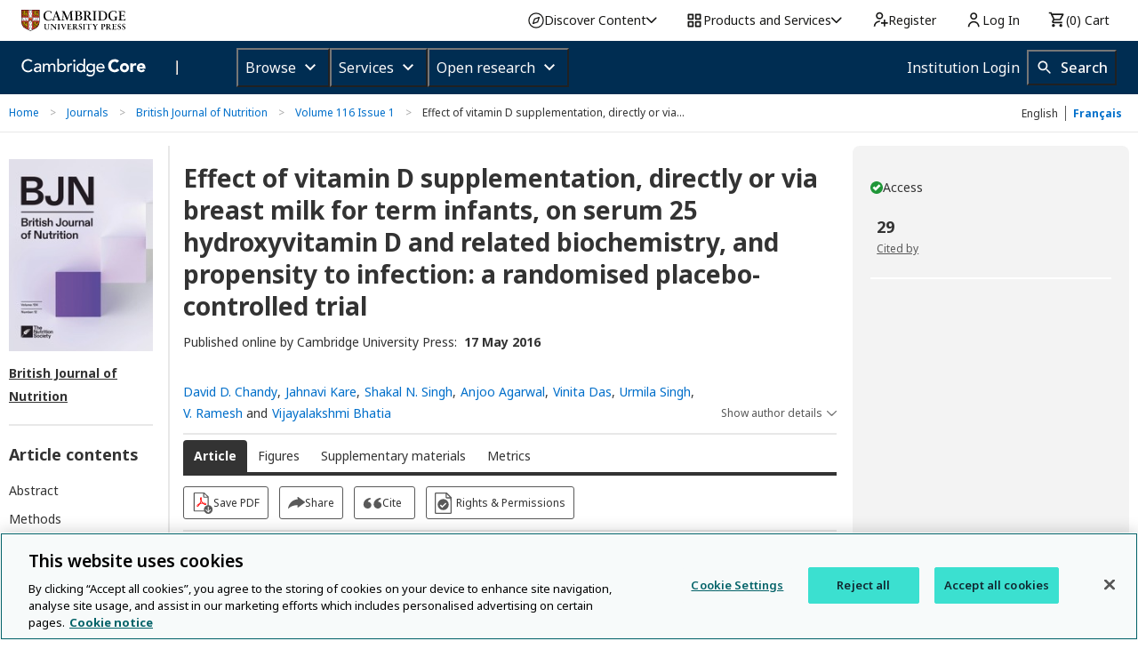

--- FILE ---
content_type: application/javascript; charset=UTF-8
request_url: https://www.cambridge.org/core/page-component/0193dc3.js
body_size: 109215
content:
/*! For license information please see LICENSES */
(window.webpackJsonp=window.webpackJsonp||[]).push([[3],{1:function(t,e,n){"use strict";function r(t){return r="function"==typeof Symbol&&"symbol"==typeof Symbol.iterator?function(t){return typeof t}:function(t){return t&&"function"==typeof Symbol&&t.constructor===Symbol&&t!==Symbol.prototype?"symbol":typeof t},r(t)}n.d(e,"a",(function(){return r}))},10:function(t,e,n){"use strict";(function(t,r,o){var c,f=n(19),l=n(1),h=(n(17),n(420),n(23),n(18),n(32),n(30),n(50),n(51),n(22),n(29),n(421),n(38),n(116),n(47),n(53),n(173),n(67),n(258)),d=Object.prototype.toString,v=Object.getPrototypeOf,y=(c=Object.create(null),function(t){var e=d.call(t);return c[e]||(c[e]=e.slice(8,-1).toLowerCase())}),m=function(t){return t=t.toLowerCase(),function(e){return y(e)===t}},w=function(t){return function(e){return Object(l.a)(e)===t}},_=Array.isArray,O=w("undefined");var x=m("ArrayBuffer");var S=w("string"),E=w("function"),j=w("number"),k=function(t){return null!==t&&"object"===Object(l.a)(t)},A=function(t){if("object"!==y(t))return!1;var e=v(t);return!(null!==e&&e!==Object.prototype&&null!==Object.getPrototypeOf(e)||Symbol.toStringTag in t||Symbol.iterator in t)},T=m("Date"),R=m("File"),C=m("Blob"),P=m("FileList"),N=m("URLSearchParams"),L=["ReadableStream","Request","Response","Headers"].map(m),$=Object(f.a)(L,4),I=$[0],F=$[1],D=$[2],M=$[3];function U(t,e){var i,n,r=arguments.length>2&&void 0!==arguments[2]?arguments[2]:{},o=r.allOwnKeys,c=void 0!==o&&o;if(null!=t)if("object"!==Object(l.a)(t)&&(t=[t]),_(t))for(i=0,n=t.length;i<n;i++)e.call(null,t[i],i,t);else{var f,h=c?Object.getOwnPropertyNames(t):Object.keys(t),d=h.length;for(i=0;i<d;i++)f=h[i],e.call(null,t[f],f,t)}}function B(t,e){e=e.toLowerCase();for(var n,r=Object.keys(t),i=r.length;i-- >0;)if(e===(n=r[i]).toLowerCase())return n;return null}var z="undefined"!=typeof globalThis?globalThis:"undefined"!=typeof self?self:"undefined"!=typeof window?window:t,H=function(t){return!O(t)&&t!==z};var V,W=(V="undefined"!=typeof Uint8Array&&v(Uint8Array),function(t){return V&&t instanceof V}),K=m("HTMLFormElement"),G=function(t){var e=Object.prototype.hasOwnProperty;return function(t,n){return e.call(t,n)}}(),J=m("RegExp"),X=function(t,e){var n=Object.getOwnPropertyDescriptors(t),r={};U(n,(function(n,o){var c;!1!==(c=e(n,o,t))&&(r[o]=c||n)})),Object.defineProperties(t,r)},Q="abcdefghijklmnopqrstuvwxyz",Y="0123456789",Z={DIGIT:Y,ALPHA:Q,ALPHA_DIGIT:Q+Q.toUpperCase()+Y};var tt,et,nt,ot,it=m("AsyncFunction"),at=(tt="function"==typeof r,et=E(z.postMessage),tt?r:et?(nt="axios@".concat(Math.random()),ot=[],z.addEventListener("message",(function(t){var source=t.source,data=t.data;source===z&&data===nt&&ot.length&&ot.shift()()}),!1),function(t){ot.push(t),z.postMessage(nt,"*")}):function(t){return setTimeout(t)}),ut="undefined"!=typeof queueMicrotask?queueMicrotask.bind(z):void 0!==o&&o.nextTick||at;e.a={isArray:_,isArrayBuffer:x,isBuffer:function(t){return null!==t&&!O(t)&&null!==t.constructor&&!O(t.constructor)&&E(t.constructor.isBuffer)&&t.constructor.isBuffer(t)},isFormData:function(t){var e;return t&&("function"==typeof FormData&&t instanceof FormData||E(t.append)&&("formdata"===(e=y(t))||"object"===e&&E(t.toString)&&"[object FormData]"===t.toString()))},isArrayBufferView:function(t){return"undefined"!=typeof ArrayBuffer&&ArrayBuffer.isView?ArrayBuffer.isView(t):t&&t.buffer&&x(t.buffer)},isString:S,isNumber:j,isBoolean:function(t){return!0===t||!1===t},isObject:k,isPlainObject:A,isReadableStream:I,isRequest:F,isResponse:D,isHeaders:M,isUndefined:O,isDate:T,isFile:R,isBlob:C,isRegExp:J,isFunction:E,isStream:function(t){return k(t)&&E(t.pipe)},isURLSearchParams:N,isTypedArray:W,isFileList:P,forEach:U,merge:function t(){for(var e=H(this)&&this||{},n=e.caseless,r={},o=function(e,o){var c=n&&B(r,o)||o;A(r[c])&&A(e)?r[c]=t(r[c],e):A(e)?r[c]=t({},e):_(e)?r[c]=e.slice():r[c]=e},i=0,c=arguments.length;i<c;i++)arguments[i]&&U(arguments[i],o);return r},extend:function(a,b,t){var e=arguments.length>3&&void 0!==arguments[3]?arguments[3]:{},n=e.allOwnKeys;return U(b,(function(e,n){t&&E(e)?a[n]=Object(h.a)(e,t):a[n]=e}),{allOwnKeys:n}),a},trim:function(t){return t.trim?t.trim():t.replace(/^[\s\uFEFF\xA0]+|[\s\uFEFF\xA0]+$/g,"")},stripBOM:function(content){return 65279===content.charCodeAt(0)&&(content=content.slice(1)),content},inherits:function(t,e,n,r){t.prototype=Object.create(e.prototype,r),t.prototype.constructor=t,Object.defineProperty(t,"super",{value:e.prototype}),n&&Object.assign(t.prototype,n)},toFlatObject:function(t,e,filter,n){var r,i,o,c={};if(e=e||{},null==t)return e;do{for(i=(r=Object.getOwnPropertyNames(t)).length;i-- >0;)o=r[i],n&&!n(o,t,e)||c[o]||(e[o]=t[o],c[o]=!0);t=!1!==filter&&v(t)}while(t&&(!filter||filter(t,e))&&t!==Object.prototype);return e},kindOf:y,kindOfTest:m,endsWith:function(t,e,n){t=String(t),(void 0===n||n>t.length)&&(n=t.length),n-=e.length;var r=t.indexOf(e,n);return-1!==r&&r===n},toArray:function(t){if(!t)return null;if(_(t))return t;var i=t.length;if(!j(i))return null;for(var e=new Array(i);i-- >0;)e[i]=t[i];return e},forEachEntry:function(t,e){for(var n,r=(t&&t[Symbol.iterator]).call(t);(n=r.next())&&!n.done;){var o=n.value;e.call(t,o[0],o[1])}},matchAll:function(t,e){for(var n,r=[];null!==(n=t.exec(e));)r.push(n);return r},isHTMLForm:K,hasOwnProperty:G,hasOwnProp:G,reduceDescriptors:X,freezeMethods:function(t){X(t,(function(e,n){if(E(t)&&-1!==["arguments","caller","callee"].indexOf(n))return!1;var r=t[n];E(r)&&(e.enumerable=!1,"writable"in e?e.writable=!1:e.set||(e.set=function(){throw Error("Can not rewrite read-only method '"+n+"'")}))}))},toObjectSet:function(t,e){var n={},r=function(t){t.forEach((function(t){n[t]=!0}))};return _(t)?r(t):r(String(t).split(e)),n},toCamelCase:function(t){return t.toLowerCase().replace(/[-_\s]([a-z\d])(\w*)/g,(function(t,e,n){return e.toUpperCase()+n}))},noop:function(){},toFiniteNumber:function(t,e){return null!=t&&Number.isFinite(t=+t)?t:e},findKey:B,global:z,isContextDefined:H,ALPHABET:Z,generateString:function(){for(var t=arguments.length>0&&void 0!==arguments[0]?arguments[0]:16,e=arguments.length>1&&void 0!==arguments[1]?arguments[1]:Z.ALPHA_DIGIT,n="",r=e.length;t--;)n+=e[Math.random()*r|0];return n},isSpecCompliantForm:function(t){return!!(t&&E(t.append)&&"FormData"===t[Symbol.toStringTag]&&t[Symbol.iterator])},toJSONObject:function(t){var e=new Array(10);return function t(source,i){if(k(source)){if(e.indexOf(source)>=0)return;if(!("toJSON"in source)){e[i]=source;var n=_(source)?[]:{};return U(source,(function(e,r){var o=t(e,i+1);!O(o)&&(n[r]=o)})),e[i]=void 0,n}}return source}(t,0)},isAsyncFn:it,isThenable:function(t){return t&&(k(t)||E(t))&&E(t.then)&&E(t.catch)},setImmediate:at,asap:ut}}).call(this,n(72),n(301).setImmediate,n(71))},100:function(t,e){function n(e){return t.exports=n="function"==typeof Symbol&&"symbol"==typeof Symbol.iterator?function(t){return typeof t}:function(t){return t&&"function"==typeof Symbol&&t.constructor===Symbol&&t!==Symbol.prototype?"symbol":typeof t},t.exports.__esModule=!0,t.exports.default=t.exports,n(e)}t.exports=n,t.exports.__esModule=!0,t.exports.default=t.exports},101:function(t,e,n){var r=n(306);t.exports=function(t,e){if("function"!=typeof e&&null!==e)throw new TypeError("Super expression must either be null or a function");t.prototype=Object.create(e&&e.prototype,{constructor:{value:t,writable:!0,configurable:!0}}),Object.defineProperty(t,"prototype",{writable:!1}),e&&r(t,e)},t.exports.__esModule=!0,t.exports.default=t.exports},102:function(t,e,n){var r=n(100).default,o=n(437);t.exports=function(t,e){if(e&&("object"===r(e)||"function"==typeof e))return e;if(void 0!==e)throw new TypeError("Derived constructors may only return object or undefined");return o(t)},t.exports.__esModule=!0,t.exports.default=t.exports},105:function(t,e,n){"use strict";(function(t){var r=n(1),o=(n(133),n(23),n(22),n(10)),c=n(24),f=n(259);function l(t){return o.a.isPlainObject(t)||o.a.isArray(t)}function h(t){return o.a.endsWith(t,"[]")?t.slice(0,-2):t}function d(path,t,e){return path?path.concat(t).map((function(t,i){return t=h(t),!e&&i?"["+t+"]":t})).join(e?".":""):t}var v=o.a.toFlatObject(o.a,{},null,(function(t){return/^is[A-Z]/.test(t)}));e.a=function(e,n,y){if(!o.a.isObject(e))throw new TypeError("target must be an object");n=n||new(f.a||FormData);var m=(y=o.a.toFlatObject(y,{metaTokens:!0,dots:!1,indexes:!1},!1,(function(option,source){return!o.a.isUndefined(source[option])}))).metaTokens,w=y.visitor||E,_=y.dots,O=y.indexes,x=(y.Blob||"undefined"!=typeof Blob&&Blob)&&o.a.isSpecCompliantForm(n);if(!o.a.isFunction(w))throw new TypeError("visitor must be a function");function S(e){if(null===e)return"";if(o.a.isDate(e))return e.toISOString();if(!x&&o.a.isBlob(e))throw new c.a("Blob is not supported. Use a Buffer instead.");return o.a.isArrayBuffer(e)||o.a.isTypedArray(e)?x&&"function"==typeof Blob?new Blob([e]):t.from(e):e}function E(t,e,path){var c=t;if(t&&!path&&"object"===Object(r.a)(t))if(o.a.endsWith(e,"{}"))e=m?e:e.slice(0,-2),t=JSON.stringify(t);else if(o.a.isArray(t)&&function(t){return o.a.isArray(t)&&!t.some(l)}(t)||(o.a.isFileList(t)||o.a.endsWith(e,"[]"))&&(c=o.a.toArray(t)))return e=h(e),c.forEach((function(t,r){!o.a.isUndefined(t)&&null!==t&&n.append(!0===O?d([e],r,_):null===O?e:e+"[]",S(t))})),!1;return!!l(t)||(n.append(d(path,e,_),S(t)),!1)}var j=[],k=Object.assign(v,{defaultVisitor:E,convertValue:S,isVisitable:l});if(!o.a.isObject(e))throw new TypeError("data must be an object");return function t(e,path){if(!o.a.isUndefined(e)){if(-1!==j.indexOf(e))throw Error("Circular reference detected in "+path.join("."));j.push(e),o.a.forEach(e,(function(e,r){!0===(!(o.a.isUndefined(e)||null===e)&&w.call(n,e,o.a.isString(r)?r.trim():r,path,k))&&t(e,path?path.concat(r):[r])})),j.pop()}}(e),n}}).call(this,n(174).Buffer)},106:function(t,e,n){"use strict";(function(t){var r=n(1),o=(n(133),n(23),n(22),n(11)),c=n(25),f=n(263);function l(t){return o.a.isPlainObject(t)||o.a.isArray(t)}function h(t){return o.a.endsWith(t,"[]")?t.slice(0,-2):t}function d(path,t,e){return path?path.concat(t).map((function(t,i){return t=h(t),!e&&i?"["+t+"]":t})).join(e?".":""):t}var v=o.a.toFlatObject(o.a,{},null,(function(t){return/^is[A-Z]/.test(t)}));e.a=function(e,n,y){if(!o.a.isObject(e))throw new TypeError("target must be an object");n=n||new(f.a||FormData);var m=(y=o.a.toFlatObject(y,{metaTokens:!0,dots:!1,indexes:!1},!1,(function(option,source){return!o.a.isUndefined(source[option])}))).metaTokens,w=y.visitor||E,_=y.dots,O=y.indexes,x=(y.Blob||"undefined"!=typeof Blob&&Blob)&&o.a.isSpecCompliantForm(n);if(!o.a.isFunction(w))throw new TypeError("visitor must be a function");function S(e){if(null===e)return"";if(o.a.isDate(e))return e.toISOString();if(!x&&o.a.isBlob(e))throw new c.a("Blob is not supported. Use a Buffer instead.");return o.a.isArrayBuffer(e)||o.a.isTypedArray(e)?x&&"function"==typeof Blob?new Blob([e]):t.from(e):e}function E(t,e,path){var c=t;if(t&&!path&&"object"===Object(r.a)(t))if(o.a.endsWith(e,"{}"))e=m?e:e.slice(0,-2),t=JSON.stringify(t);else if(o.a.isArray(t)&&function(t){return o.a.isArray(t)&&!t.some(l)}(t)||(o.a.isFileList(t)||o.a.endsWith(e,"[]"))&&(c=o.a.toArray(t)))return e=h(e),c.forEach((function(t,r){!o.a.isUndefined(t)&&null!==t&&n.append(!0===O?d([e],r,_):null===O?e:e+"[]",S(t))})),!1;return!!l(t)||(n.append(d(path,e,_),S(t)),!1)}var j=[],k=Object.assign(v,{defaultVisitor:E,convertValue:S,isVisitable:l});if(!o.a.isObject(e))throw new TypeError("data must be an object");return function t(e,path){if(!o.a.isUndefined(e)){if(-1!==j.indexOf(e))throw Error("Circular reference detected in "+path.join("."));j.push(e),o.a.forEach(e,(function(e,r){!0===(!(o.a.isUndefined(e)||null===e)&&w.call(n,e,o.a.isString(r)?r.trim():r,path,k))&&t(e,path?path.concat(r):[r])})),j.pop()}}(e),n}}).call(this,n(174).Buffer)},11:function(t,e,n){"use strict";(function(t,r,o){var c,f=n(19),l=n(1),h=(n(17),n(420),n(23),n(18),n(32),n(30),n(50),n(51),n(22),n(29),n(421),n(38),n(116),n(47),n(53),n(173),n(67),n(262)),d=Object.prototype.toString,v=Object.getPrototypeOf,y=(c=Object.create(null),function(t){var e=d.call(t);return c[e]||(c[e]=e.slice(8,-1).toLowerCase())}),m=function(t){return t=t.toLowerCase(),function(e){return y(e)===t}},w=function(t){return function(e){return Object(l.a)(e)===t}},_=Array.isArray,O=w("undefined");var x=m("ArrayBuffer");var S=w("string"),E=w("function"),j=w("number"),k=function(t){return null!==t&&"object"===Object(l.a)(t)},A=function(t){if("object"!==y(t))return!1;var e=v(t);return!(null!==e&&e!==Object.prototype&&null!==Object.getPrototypeOf(e)||Symbol.toStringTag in t||Symbol.iterator in t)},T=m("Date"),R=m("File"),C=m("Blob"),P=m("FileList"),N=m("URLSearchParams"),L=["ReadableStream","Request","Response","Headers"].map(m),$=Object(f.a)(L,4),I=$[0],F=$[1],D=$[2],M=$[3];function U(t,e){var i,n,r=arguments.length>2&&void 0!==arguments[2]?arguments[2]:{},o=r.allOwnKeys,c=void 0!==o&&o;if(null!=t)if("object"!==Object(l.a)(t)&&(t=[t]),_(t))for(i=0,n=t.length;i<n;i++)e.call(null,t[i],i,t);else{var f,h=c?Object.getOwnPropertyNames(t):Object.keys(t),d=h.length;for(i=0;i<d;i++)f=h[i],e.call(null,t[f],f,t)}}function B(t,e){e=e.toLowerCase();for(var n,r=Object.keys(t),i=r.length;i-- >0;)if(e===(n=r[i]).toLowerCase())return n;return null}var z="undefined"!=typeof globalThis?globalThis:"undefined"!=typeof self?self:"undefined"!=typeof window?window:t,H=function(t){return!O(t)&&t!==z};var V,W=(V="undefined"!=typeof Uint8Array&&v(Uint8Array),function(t){return V&&t instanceof V}),K=m("HTMLFormElement"),G=function(t){var e=Object.prototype.hasOwnProperty;return function(t,n){return e.call(t,n)}}(),J=m("RegExp"),X=function(t,e){var n=Object.getOwnPropertyDescriptors(t),r={};U(n,(function(n,o){var c;!1!==(c=e(n,o,t))&&(r[o]=c||n)})),Object.defineProperties(t,r)},Q="abcdefghijklmnopqrstuvwxyz",Y="0123456789",Z={DIGIT:Y,ALPHA:Q,ALPHA_DIGIT:Q+Q.toUpperCase()+Y};var tt,et,nt,ot,it=m("AsyncFunction"),at=(tt="function"==typeof r,et=E(z.postMessage),tt?r:et?(nt="axios@".concat(Math.random()),ot=[],z.addEventListener("message",(function(t){var source=t.source,data=t.data;source===z&&data===nt&&ot.length&&ot.shift()()}),!1),function(t){ot.push(t),z.postMessage(nt,"*")}):function(t){return setTimeout(t)}),ut="undefined"!=typeof queueMicrotask?queueMicrotask.bind(z):void 0!==o&&o.nextTick||at;e.a={isArray:_,isArrayBuffer:x,isBuffer:function(t){return null!==t&&!O(t)&&null!==t.constructor&&!O(t.constructor)&&E(t.constructor.isBuffer)&&t.constructor.isBuffer(t)},isFormData:function(t){var e;return t&&("function"==typeof FormData&&t instanceof FormData||E(t.append)&&("formdata"===(e=y(t))||"object"===e&&E(t.toString)&&"[object FormData]"===t.toString()))},isArrayBufferView:function(t){return"undefined"!=typeof ArrayBuffer&&ArrayBuffer.isView?ArrayBuffer.isView(t):t&&t.buffer&&x(t.buffer)},isString:S,isNumber:j,isBoolean:function(t){return!0===t||!1===t},isObject:k,isPlainObject:A,isReadableStream:I,isRequest:F,isResponse:D,isHeaders:M,isUndefined:O,isDate:T,isFile:R,isBlob:C,isRegExp:J,isFunction:E,isStream:function(t){return k(t)&&E(t.pipe)},isURLSearchParams:N,isTypedArray:W,isFileList:P,forEach:U,merge:function t(){for(var e=H(this)&&this||{},n=e.caseless,r={},o=function(e,o){var c=n&&B(r,o)||o;A(r[c])&&A(e)?r[c]=t(r[c],e):A(e)?r[c]=t({},e):_(e)?r[c]=e.slice():r[c]=e},i=0,c=arguments.length;i<c;i++)arguments[i]&&U(arguments[i],o);return r},extend:function(a,b,t){var e=arguments.length>3&&void 0!==arguments[3]?arguments[3]:{},n=e.allOwnKeys;return U(b,(function(e,n){t&&E(e)?a[n]=Object(h.a)(e,t):a[n]=e}),{allOwnKeys:n}),a},trim:function(t){return t.trim?t.trim():t.replace(/^[\s\uFEFF\xA0]+|[\s\uFEFF\xA0]+$/g,"")},stripBOM:function(content){return 65279===content.charCodeAt(0)&&(content=content.slice(1)),content},inherits:function(t,e,n,r){t.prototype=Object.create(e.prototype,r),t.prototype.constructor=t,Object.defineProperty(t,"super",{value:e.prototype}),n&&Object.assign(t.prototype,n)},toFlatObject:function(t,e,filter,n){var r,i,o,c={};if(e=e||{},null==t)return e;do{for(i=(r=Object.getOwnPropertyNames(t)).length;i-- >0;)o=r[i],n&&!n(o,t,e)||c[o]||(e[o]=t[o],c[o]=!0);t=!1!==filter&&v(t)}while(t&&(!filter||filter(t,e))&&t!==Object.prototype);return e},kindOf:y,kindOfTest:m,endsWith:function(t,e,n){t=String(t),(void 0===n||n>t.length)&&(n=t.length),n-=e.length;var r=t.indexOf(e,n);return-1!==r&&r===n},toArray:function(t){if(!t)return null;if(_(t))return t;var i=t.length;if(!j(i))return null;for(var e=new Array(i);i-- >0;)e[i]=t[i];return e},forEachEntry:function(t,e){for(var n,r=(t&&t[Symbol.iterator]).call(t);(n=r.next())&&!n.done;){var o=n.value;e.call(t,o[0],o[1])}},matchAll:function(t,e){for(var n,r=[];null!==(n=t.exec(e));)r.push(n);return r},isHTMLForm:K,hasOwnProperty:G,hasOwnProp:G,reduceDescriptors:X,freezeMethods:function(t){X(t,(function(e,n){if(E(t)&&-1!==["arguments","caller","callee"].indexOf(n))return!1;var r=t[n];E(r)&&(e.enumerable=!1,"writable"in e?e.writable=!1:e.set||(e.set=function(){throw Error("Can not rewrite read-only method '"+n+"'")}))}))},toObjectSet:function(t,e){var n={},r=function(t){t.forEach((function(t){n[t]=!0}))};return _(t)?r(t):r(String(t).split(e)),n},toCamelCase:function(t){return t.toLowerCase().replace(/[-_\s]([a-z\d])(\w*)/g,(function(t,e,n){return e.toUpperCase()+n}))},noop:function(){},toFiniteNumber:function(t,e){return null!=t&&Number.isFinite(t=+t)?t:e},findKey:B,global:z,isContextDefined:H,ALPHABET:Z,generateString:function(){for(var t=arguments.length>0&&void 0!==arguments[0]?arguments[0]:16,e=arguments.length>1&&void 0!==arguments[1]?arguments[1]:Z.ALPHA_DIGIT,n="",r=e.length;t--;)n+=e[Math.random()*r|0];return n},isSpecCompliantForm:function(t){return!!(t&&E(t.append)&&"FormData"===t[Symbol.toStringTag]&&t[Symbol.iterator])},toJSONObject:function(t){var e=new Array(10);return function t(source,i){if(k(source)){if(e.indexOf(source)>=0)return;if(!("toJSON"in source)){e[i]=source;var n=_(source)?[]:{};return U(source,(function(e,r){var o=t(e,i+1);!O(o)&&(n[r]=o)})),e[i]=void 0,n}}return source}(t,0)},isAsyncFn:it,isThenable:function(t){return t&&(k(t)||E(t))&&E(t.then)&&E(t.catch)},setImmediate:at,asap:ut}}).call(this,n(72),n(301).setImmediate,n(71))},112:function(t,e){var n=0,r=Math.random();t.exports=function(t){return"Symbol(".concat(void 0===t?"":t,")_",(++n+r).toString(36))}},1121:function(t,e,n){"use strict";var r={};n.r(r),n.d(r,"hasBrowserEnv",(function(){return T})),n.d(r,"hasStandardBrowserWebWorkerEnv",(function(){return P})),n.d(r,"hasStandardBrowserEnv",(function(){return C})),n.d(r,"navigator",(function(){return R})),n.d(r,"origin",(function(){return N}));n(32),n(17),n(30);var o=n(10),c=n(258),f=n(15),l=n(3),h=n(4),d=(n(37),n(29),n(133),n(50),n(51),n(23),n(22),n(105));function v(t){var e={"!":"%21","'":"%27","(":"%28",")":"%29","~":"%7E","%20":"+","%00":"\0"};return encodeURIComponent(t).replace(/[!'()~]|%20|%00/g,(function(t){return e[t]}))}function y(t,e){this._pairs=[],t&&Object(d.a)(t,this,e)}var m=y.prototype;m.append=function(t,e){this._pairs.push([t,e])},m.toString=function(t){var e=t?function(e){return t.call(this,e,v)}:v;return this._pairs.map((function(t){return e(t[0])+"="+e(t[1])}),"").join("&")};var w=y;function _(t){return encodeURIComponent(t).replace(/%3A/gi,":").replace(/%24/g,"$").replace(/%2C/gi,",").replace(/%20/g,"+").replace(/%5B/gi,"[").replace(/%5D/gi,"]")}function O(t,e,n){if(!e)return t;var r,c=n&&n.encode||_,f=n&&n.serialize;if(r=f?f(e,n):o.a.isURLSearchParams(e)?e.toString():new w(e,n).toString(c)){var l=t.indexOf("#");-1!==l&&(t=t.slice(0,l)),t+=(-1===t.indexOf("?")?"?":"&")+r}return t}var x=function(){function t(){Object(l.a)(this,t),this.handlers=[]}return Object(h.a)(t,[{key:"use",value:function(t,e,n){return this.handlers.push({fulfilled:t,rejected:e,synchronous:!!n&&n.synchronous,runWhen:n?n.runWhen:null}),this.handlers.length-1}},{key:"eject",value:function(t){this.handlers[t]&&(this.handlers[t]=null)}},{key:"clear",value:function(){this.handlers&&(this.handlers=[])}},{key:"forEach",value:function(t){o.a.forEach(this.handlers,(function(e){null!==e&&t(e)}))}}]),t}(),S=(n(34),n(24)),E={silentJSONParsing:!0,forcedJSONParsing:!0,clarifyTimeoutError:!1},j=(n(38),n(18),n(35),n(12),n(47),n(33)),k={isBrowser:!0,classes:{URLSearchParams:"undefined"!=typeof URLSearchParams?URLSearchParams:w,FormData:"undefined"!=typeof FormData?FormData:null,Blob:"undefined"!=typeof Blob?Blob:null},protocols:["http","https","file","blob","url","data"]},A=n(1),T="undefined"!=typeof window&&"undefined"!=typeof document,R="object"===("undefined"==typeof navigator?"undefined":Object(A.a)(navigator))&&navigator||void 0,C=T&&(!R||["ReactNative","NativeScript","NS"].indexOf(R.product)<0),P="undefined"!=typeof WorkerGlobalScope&&self instanceof WorkerGlobalScope&&"function"==typeof self.importScripts,N=T&&window.location.href||"http://localhost";function L(object,t){var e=Object.keys(object);if(Object.getOwnPropertySymbols){var n=Object.getOwnPropertySymbols(object);t&&(n=n.filter((function(t){return Object.getOwnPropertyDescriptor(object,t).enumerable}))),e.push.apply(e,n)}return e}function $(t){for(var i=1;i<arguments.length;i++){var source=null!=arguments[i]?arguments[i]:{};i%2?L(Object(source),!0).forEach((function(e){Object(j.a)(t,e,source[e])})):Object.getOwnPropertyDescriptors?Object.defineProperties(t,Object.getOwnPropertyDescriptors(source)):L(Object(source)).forEach((function(e){Object.defineProperty(t,e,Object.getOwnPropertyDescriptor(source,e))}))}return t}var I=$($({},r),k);n(173),n(67);var F=function(t){function e(path,t,n,r){var c=path[r++];if("__proto__"===c)return!0;var f=Number.isFinite(+c),l=r>=path.length;return c=!c&&o.a.isArray(n)?n.length:c,l?(o.a.hasOwnProp(n,c)?n[c]=[n[c],t]:n[c]=t,!f):(n[c]&&o.a.isObject(n[c])||(n[c]=[]),e(path,t,n[c],r)&&o.a.isArray(n[c])&&(n[c]=function(t){var i,e,n={},r=Object.keys(t),o=r.length;for(i=0;i<o;i++)n[e=r[i]]=t[e];return n}(n[c])),!f)}if(o.a.isFormData(t)&&o.a.isFunction(t.entries)){var n={};return o.a.forEachEntry(t,(function(t,r){e(function(t){return o.a.matchAll(/\w+|\[(\w*)]/g,t).map((function(t){return"[]"===t[0]?"":t[1]||t[0]}))}(t),r,n,0)})),n}return null};var D={transitional:E,adapter:["xhr","http","fetch"],transformRequest:[function(data,t){var e,n=t.getContentType()||"",r=n.indexOf("application/json")>-1,c=o.a.isObject(data);if(c&&o.a.isHTMLForm(data)&&(data=new FormData(data)),o.a.isFormData(data))return r?JSON.stringify(F(data)):data;if(o.a.isArrayBuffer(data)||o.a.isBuffer(data)||o.a.isStream(data)||o.a.isFile(data)||o.a.isBlob(data)||o.a.isReadableStream(data))return data;if(o.a.isArrayBufferView(data))return data.buffer;if(o.a.isURLSearchParams(data))return t.setContentType("application/x-www-form-urlencoded;charset=utf-8",!1),data.toString();if(c){if(n.indexOf("application/x-www-form-urlencoded")>-1)return function(data,t){return Object(d.a)(data,new I.classes.URLSearchParams,Object.assign({visitor:function(t,e,path,n){return I.isNode&&o.a.isBuffer(t)?(this.append(e,t.toString("base64")),!1):n.defaultVisitor.apply(this,arguments)}},t))}(data,this.formSerializer).toString();if((e=o.a.isFileList(data))||n.indexOf("multipart/form-data")>-1){var f=this.env&&this.env.FormData;return Object(d.a)(e?{"files[]":data}:data,f&&new f,this.formSerializer)}}return c||r?(t.setContentType("application/json",!1),function(t,e,n){if(o.a.isString(t))try{return(e||JSON.parse)(t),o.a.trim(t)}catch(t){if("SyntaxError"!==t.name)throw t}return(n||JSON.stringify)(t)}(data)):data}],transformResponse:[function(data){var t=this.transitional||D.transitional,e=t&&t.forcedJSONParsing,n="json"===this.responseType;if(o.a.isResponse(data)||o.a.isReadableStream(data))return data;if(data&&o.a.isString(data)&&(e&&!this.responseType||n)){var r=!(t&&t.silentJSONParsing)&&n;try{return JSON.parse(data)}catch(t){if(r){if("SyntaxError"===t.name)throw S.a.from(t,S.a.ERR_BAD_RESPONSE,this,null,this.response);throw t}}}return data}],timeout:0,xsrfCookieName:"XSRF-TOKEN",xsrfHeaderName:"X-XSRF-TOKEN",maxContentLength:-1,maxBodyLength:-1,env:{FormData:I.classes.FormData,Blob:I.classes.Blob},validateStatus:function(t){return t>=200&&t<300},headers:{common:{Accept:"application/json, text/plain, */*","Content-Type":void 0}}};o.a.forEach(["delete","get","head","post","put","patch"],(function(t){D.headers[t]={}}));var M=D,U=(n(39),n(19)),B=(n(69),n(53),o.a.toObjectSet(["age","authorization","content-length","content-type","etag","expires","from","host","if-modified-since","if-unmodified-since","last-modified","location","max-forwards","proxy-authorization","referer","retry-after","user-agent"]));function z(t,e){var n="undefined"!=typeof Symbol&&t[Symbol.iterator]||t["@@iterator"];if(!n){if(Array.isArray(t)||(n=function(t,e){if(!t)return;if("string"==typeof t)return H(t,e);var n=Object.prototype.toString.call(t).slice(8,-1);"Object"===n&&t.constructor&&(n=t.constructor.name);if("Map"===n||"Set"===n)return Array.from(t);if("Arguments"===n||/^(?:Ui|I)nt(?:8|16|32)(?:Clamped)?Array$/.test(n))return H(t,e)}(t))||e&&t&&"number"==typeof t.length){n&&(t=n);var i=0,r=function(){};return{s:r,n:function(){return i>=t.length?{done:!0}:{done:!1,value:t[i++]}},e:function(t){throw t},f:r}}throw new TypeError("Invalid attempt to iterate non-iterable instance.\nIn order to be iterable, non-array objects must have a [Symbol.iterator]() method.")}var o,c=!0,f=!1;return{s:function(){n=n.call(t)},n:function(){var t=n.next();return c=t.done,t},e:function(t){f=!0,o=t},f:function(){try{c||null==n.return||n.return()}finally{if(f)throw o}}}}function H(t,e){(null==e||e>t.length)&&(e=t.length);for(var i=0,n=new Array(e);i<e;i++)n[i]=t[i];return n}var V=Symbol("internals");function W(header){return header&&String(header).trim().toLowerCase()}function K(t){return!1===t||null==t?t:o.a.isArray(t)?t.map(K):String(t)}function G(t,e,header,filter,n){return o.a.isFunction(filter)?filter.call(this,e,header):(n&&(e=header),o.a.isString(e)?o.a.isString(filter)?-1!==e.indexOf(filter):o.a.isRegExp(filter)?filter.test(e):void 0:void 0)}var J=function(t,e){function n(t){Object(l.a)(this,n),t&&this.set(t)}return Object(h.a)(n,[{key:"set",value:function(header,t,e){var n=this;function r(t,e,r){var c=W(e);if(!c)throw new Error("header name must be a non-empty string");var f=o.a.findKey(n,c);(!f||void 0===n[f]||!0===r||void 0===r&&!1!==n[f])&&(n[f||e]=K(t))}var c=function(t,e){return o.a.forEach(t,(function(t,n){return r(t,n,e)}))};if(o.a.isPlainObject(header)||header instanceof this.constructor)c(header,t);else if(o.a.isString(header)&&(header=header.trim())&&!/^[-_a-zA-Z0-9^`|~,!#$%&'*+.]+$/.test(header.trim()))c(function(t){var e,n,i,r={};return t&&t.split("\n").forEach((function(line){i=line.indexOf(":"),e=line.substring(0,i).trim().toLowerCase(),n=line.substring(i+1).trim(),!e||r[e]&&B[e]||("set-cookie"===e?r[e]?r[e].push(n):r[e]=[n]:r[e]=r[e]?r[e]+", "+n:n)})),r}(header),t);else if(o.a.isHeaders(header)){var f,l=z(header.entries());try{for(l.s();!(f=l.n()).done;){var h=Object(U.a)(f.value,2),d=h[0];r(h[1],d,e)}}catch(t){l.e(t)}finally{l.f()}}else null!=header&&r(t,header,e);return this}},{key:"get",value:function(header,t){if(header=W(header)){var e=o.a.findKey(this,header);if(e){var n=this[e];if(!t)return n;if(!0===t)return function(t){for(var e,n=Object.create(null),r=/([^\s,;=]+)\s*(?:=\s*([^,;]+))?/g;e=r.exec(t);)n[e[1]]=e[2];return n}(n);if(o.a.isFunction(t))return t.call(this,n,e);if(o.a.isRegExp(t))return t.exec(n);throw new TypeError("parser must be boolean|regexp|function")}}}},{key:"has",value:function(header,t){if(header=W(header)){var e=o.a.findKey(this,header);return!(!e||void 0===this[e]||t&&!G(0,this[e],e,t))}return!1}},{key:"delete",value:function(header,t){var e=this,n=!1;function r(r){if(r=W(r)){var c=o.a.findKey(e,r);!c||t&&!G(0,e[c],c,t)||(delete e[c],n=!0)}}return o.a.isArray(header)?header.forEach(r):r(header),n}},{key:"clear",value:function(t){for(var e=Object.keys(this),i=e.length,n=!1;i--;){var r=e[i];t&&!G(0,this[r],r,t,!0)||(delete this[r],n=!0)}return n}},{key:"normalize",value:function(t){var e=this,n={};return o.a.forEach(this,(function(r,header){var c=o.a.findKey(n,header);if(c)return e[c]=K(r),void delete e[header];var f=t?function(header){return header.trim().toLowerCase().replace(/([a-z\d])(\w*)/g,(function(t,e,n){return e.toUpperCase()+n}))}(header):String(header).trim();f!==header&&delete e[header],e[f]=K(r),n[f]=!0})),this}},{key:"concat",value:function(){for(var t,e=arguments.length,n=new Array(e),r=0;r<e;r++)n[r]=arguments[r];return(t=this.constructor).concat.apply(t,[this].concat(n))}},{key:"toJSON",value:function(t){var e=Object.create(null);return o.a.forEach(this,(function(n,header){null!=n&&!1!==n&&(e[header]=t&&o.a.isArray(n)?n.join(", "):n)})),e}},{key:t,value:function(){return Object.entries(this.toJSON())[Symbol.iterator]()}},{key:"toString",value:function(){return Object.entries(this.toJSON()).map((function(t){var e=Object(U.a)(t,2);return e[0]+": "+e[1]})).join("\n")}},{key:e,get:function(){return"AxiosHeaders"}}],[{key:"from",value:function(t){return t instanceof this?t:new this(t)}},{key:"concat",value:function(t){for(var e=new this(t),n=arguments.length,r=new Array(n>1?n-1:0),o=1;o<n;o++)r[o-1]=arguments[o];return r.forEach((function(t){return e.set(t)})),e}},{key:"accessor",value:function(header){var t=(this[V]=this[V]={accessors:{}}).accessors,e=this.prototype;function n(n){var r=W(n);t[r]||(!function(t,header){var e=o.a.toCamelCase(" "+header);["get","set","has"].forEach((function(n){Object.defineProperty(t,n+e,{value:function(t,e,r){return this[n].call(this,header,t,e,r)},configurable:!0})}))}(e,n),t[r]=!0)}return o.a.isArray(header)?header.forEach(n):n(header),this}}]),n}(Symbol.iterator,Symbol.toStringTag);J.accessor(["Content-Type","Content-Length","Accept","Accept-Encoding","User-Agent","Authorization"]),o.a.reduceDescriptors(J.prototype,(function(t,e){var n=t.value,r=e[0].toUpperCase()+e.slice(1);return{get:function(){return n},set:function(t){this[r]=t}}})),o.a.freezeMethods(J);var X=J;function Q(t,e){var n=this||M,r=e||n,c=X.from(r.headers),data=r.data;return o.a.forEach(t,(function(t){data=t.call(n,data,c.normalize(),e?e.status:void 0)})),c.normalize(),data}function Y(t){return!(!t||!t.__CANCEL__)}function Z(t,e,n){S.a.call(this,null==t?"canceled":t,S.a.ERR_CANCELED,e,n),this.name="CanceledError"}o.a.inherits(Z,S.a,{__CANCEL__:!0});var tt=Z,et=n(259);function nt(t,e,n){var r=n.config.validateStatus;n.status&&r&&!r(n.status)?e(new S.a("Request failed with status code "+n.status,[S.a.ERR_BAD_REQUEST,S.a.ERR_BAD_RESPONSE][Math.floor(n.status/100)-4],n.config,n.request,n)):t(n)}var ot=function(t,e){t=t||10;var n,r=new Array(t),o=new Array(t),head=0,c=0;return e=void 0!==e?e:1e3,function(f){var l=Date.now(),h=o[c];n||(n=l),r[head]=f,o[head]=l;for(var i=c,d=0;i!==head;)d+=r[i++],i%=t;if((head=(head+1)%t)===c&&(c=(c+1)%t),!(l-n<e)){var v=h&&l-h;return v?Math.round(1e3*d/v):void 0}}};var it=function(t,e){var n,r,o=0,c=1e3/e,f=function(e){var c=arguments.length>1&&void 0!==arguments[1]?arguments[1]:Date.now();o=c,n=null,r&&(clearTimeout(r),r=null),t.apply(null,e)};return[function(){for(var t=Date.now(),e=t-o,l=arguments.length,h=new Array(l),d=0;d<l;d++)h[d]=arguments[d];e>=c?f(h,t):(n=h,r||(r=setTimeout((function(){r=null,f(n)}),c-e)))},function(){return n&&f(n)}]},at=function(t,e){var n=arguments.length>2&&void 0!==arguments[2]?arguments[2]:3,r=0,o=ot(50,250);return it((function(n){var c=n.loaded,f=n.lengthComputable?n.total:void 0,l=c-r,h=o(l),d=c<=f;r=c;var data=Object(j.a)({loaded:c,total:f,progress:f?c/f:void 0,bytes:l,rate:h||void 0,estimated:h&&f&&d?(f-c)/h:void 0,event:n,lengthComputable:null!=f},e?"download":"upload",!0);t(data)}),n)},ut=function(t,e){var n=null!=t;return[function(r){return e[0]({lengthComputable:n,total:t,loaded:r})},e[1]]},st=function(t){return function(){for(var e=arguments.length,n=new Array(e),r=0;r<e;r++)n[r]=arguments[r];return o.a.asap((function(){return t.apply(void 0,n)}))}},ct=n(62),ft=n(121),lt=(n(134),I.hasStandardBrowserEnv?function(){var t,e=I.navigator&&/(msie|trident)/i.test(I.navigator.userAgent),n=document.createElement("a");function r(t){var r=t;return e&&(n.setAttribute("href",r),r=n.href),n.setAttribute("href",r),{href:n.href,protocol:n.protocol?n.protocol.replace(/:$/,""):"",host:n.host,search:n.search?n.search.replace(/^\?/,""):"",hash:n.hash?n.hash.replace(/^#/,""):"",hostname:n.hostname,port:n.port,pathname:"/"===n.pathname.charAt(0)?n.pathname:"/"+n.pathname}}return t=r(window.location.href),function(e){var n=o.a.isString(e)?r(e):e;return n.protocol===t.protocol&&n.host===t.host}}():function(){return!0}),pt=(n(76),n(117),I.hasStandardBrowserEnv?{write:function(t,e,n,path,r,c){var f=[t+"="+encodeURIComponent(e)];o.a.isNumber(n)&&f.push("expires="+new Date(n).toGMTString()),o.a.isString(path)&&f.push("path="+path),o.a.isString(r)&&f.push("domain="+r),!0===c&&f.push("secure"),document.cookie=f.join("; ")},read:function(t){var e=document.cookie.match(new RegExp("(^|;\\s*)("+t+")=([^;]*)"));return e?decodeURIComponent(e[3]):null},remove:function(t){this.write(t,"",Date.now()-864e5)}}:{write:function(){},read:function(){return null},remove:function(){}});function ht(t,e){return t&&!/^([a-z][a-z\d+\-.]*:)?\/\//i.test(e)?function(t,e){return e?t.replace(/\/?\/$/,"")+"/"+e.replace(/^\/+/,""):t}(t,e):e}function vt(object,t){var e=Object.keys(object);if(Object.getOwnPropertySymbols){var n=Object.getOwnPropertySymbols(object);t&&(n=n.filter((function(t){return Object.getOwnPropertyDescriptor(object,t).enumerable}))),e.push.apply(e,n)}return e}var yt=function(t){return t instanceof X?function(t){for(var i=1;i<arguments.length;i++){var source=null!=arguments[i]?arguments[i]:{};i%2?vt(Object(source),!0).forEach((function(e){Object(j.a)(t,e,source[e])})):Object.getOwnPropertyDescriptors?Object.defineProperties(t,Object.getOwnPropertyDescriptors(source)):vt(Object(source)).forEach((function(e){Object.defineProperty(t,e,Object.getOwnPropertyDescriptor(source,e))}))}return t}({},t):t};function mt(t,e){e=e||{};var n={};function r(t,source,e){return o.a.isPlainObject(t)&&o.a.isPlainObject(source)?o.a.merge.call({caseless:e},t,source):o.a.isPlainObject(source)?o.a.merge({},source):o.a.isArray(source)?source.slice():source}function c(a,b,t){return o.a.isUndefined(b)?o.a.isUndefined(a)?void 0:r(void 0,a,t):r(a,b,t)}function f(a,b){if(!o.a.isUndefined(b))return r(void 0,b)}function l(a,b){return o.a.isUndefined(b)?o.a.isUndefined(a)?void 0:r(void 0,a):r(void 0,b)}function h(a,b,n){return n in e?r(a,b):n in t?r(void 0,a):void 0}var d={url:f,method:f,data:f,baseURL:l,transformRequest:l,transformResponse:l,paramsSerializer:l,timeout:l,timeoutMessage:l,withCredentials:l,withXSRFToken:l,adapter:l,responseType:l,xsrfCookieName:l,xsrfHeaderName:l,onUploadProgress:l,onDownloadProgress:l,decompress:l,maxContentLength:l,maxBodyLength:l,beforeRedirect:l,transport:l,httpAgent:l,httpsAgent:l,cancelToken:l,socketPath:l,responseEncoding:l,validateStatus:h,headers:function(a,b){return c(yt(a),yt(b),!0)}};return o.a.forEach(Object.keys(Object.assign({},t,e)),(function(r){var f=d[r]||c,l=f(t[r],e[r],r);o.a.isUndefined(l)&&f!==h||(n[r]=l)})),n}var gt=function(t){var e,n=mt({},t),data=n.data,r=n.withXSRFToken,c=n.xsrfHeaderName,f=n.xsrfCookieName,l=n.headers,h=n.auth;if(n.headers=l=X.from(l),n.url=O(ht(n.baseURL,n.url),t.params,t.paramsSerializer),h&&l.set("Authorization","Basic "+btoa((h.username||"")+":"+(h.password?unescape(encodeURIComponent(h.password)):""))),o.a.isFormData(data))if(I.hasStandardBrowserEnv||I.hasStandardBrowserWebWorkerEnv)l.setContentType(void 0);else if(!1!==(e=l.getContentType())){var d=e?e.split(";").map((function(t){return t.trim()})).filter(Boolean):[],v=Object(ft.a)(d),y=v[0],m=v.slice(1);l.setContentType([y||"multipart/form-data"].concat(Object(ct.a)(m)).join("; "))}if(I.hasStandardBrowserEnv&&(r&&o.a.isFunction(r)&&(r=r(n)),r||!1!==r&&lt(n.url))){var w=c&&f&&pt.read(f);w&&l.set(c,w)}return n},bt="undefined"!=typeof XMLHttpRequest&&function(t){return new Promise((function(e,n){var r,c,f,l,h,d=gt(t),v=d.data,y=X.from(d.headers).normalize(),m=d.responseType,w=d.onUploadProgress,_=d.onDownloadProgress;function O(){l&&l(),h&&h(),d.cancelToken&&d.cancelToken.unsubscribe(r),d.signal&&d.signal.removeEventListener("abort",r)}var x=new XMLHttpRequest;function j(){if(x){var r=X.from("getAllResponseHeaders"in x&&x.getAllResponseHeaders());nt((function(t){e(t),O()}),(function(t){n(t),O()}),{data:m&&"text"!==m&&"json"!==m?x.response:x.responseText,status:x.status,statusText:x.statusText,headers:r,config:t,request:x}),x=null}}if(x.open(d.method.toUpperCase(),d.url,!0),x.timeout=d.timeout,"onloadend"in x?x.onloadend=j:x.onreadystatechange=function(){x&&4===x.readyState&&(0!==x.status||x.responseURL&&0===x.responseURL.indexOf("file:"))&&setTimeout(j)},x.onabort=function(){x&&(n(new S.a("Request aborted",S.a.ECONNABORTED,t,x)),x=null)},x.onerror=function(){n(new S.a("Network Error",S.a.ERR_NETWORK,t,x)),x=null},x.ontimeout=function(){var e=d.timeout?"timeout of "+d.timeout+"ms exceeded":"timeout exceeded",r=d.transitional||E;d.timeoutErrorMessage&&(e=d.timeoutErrorMessage),n(new S.a(e,r.clarifyTimeoutError?S.a.ETIMEDOUT:S.a.ECONNABORTED,t,x)),x=null},void 0===v&&y.setContentType(null),"setRequestHeader"in x&&o.a.forEach(y.toJSON(),(function(t,e){x.setRequestHeader(e,t)})),o.a.isUndefined(d.withCredentials)||(x.withCredentials=!!d.withCredentials),m&&"json"!==m&&(x.responseType=d.responseType),_){var k=at(_,!0),A=Object(U.a)(k,2);f=A[0],h=A[1],x.addEventListener("progress",f)}if(w&&x.upload){var T=at(w),R=Object(U.a)(T,2);c=R[0],l=R[1],x.upload.addEventListener("progress",c),x.upload.addEventListener("loadend",l)}(d.cancelToken||d.signal)&&(r=function(e){x&&(n(!e||e.type?new tt(null,t,x):e),x.abort(),x=null)},d.cancelToken&&d.cancelToken.subscribe(r),d.signal&&(d.signal.aborted?r():d.signal.addEventListener("abort",r)));var C,P,N=(C=d.url,(P=/^([-+\w]{1,25})(:?\/\/|:)/.exec(C))&&P[1]||"");N&&-1===I.protocols.indexOf(N)?n(new S.a("Unsupported protocol "+N+":",S.a.ERR_BAD_REQUEST,t)):x.send(v||null)}))},wt=(n(116),function(t,e){var n,r=new AbortController,o=function(t){if(!n){n=!0,f();var e=t instanceof Error?t:this.reason;r.abort(e instanceof S.a?e:new tt(e instanceof Error?e.message:e))}},c=e&&setTimeout((function(){o(new S.a("timeout ".concat(e," of ms exceeded"),S.a.ETIMEDOUT))}),e),f=function(){t&&(c&&clearTimeout(c),c=null,t.forEach((function(t){t&&(t.removeEventListener?t.removeEventListener("abort",o):t.unsubscribe(o))})),t=null)};t.forEach((function(t){return t&&t.addEventListener&&t.addEventListener("abort",o)}));var l=r.signal;return l.unsubscribe=f,[l,function(){c&&clearTimeout(c),c=null}]}),_t=n(275),Ot=n(87),xt=n(261);n(426);function St(t){var e,n,r,o=2;for("undefined"!=typeof Symbol&&(n=Symbol.asyncIterator,r=Symbol.iterator);o--;){if(n&&null!=(e=t[n]))return e.call(t);if(r&&null!=(e=t[r]))return new Et(e.call(t));n="@@asyncIterator",r="@@iterator"}throw new TypeError("Object is not async iterable")}function Et(s){function t(t){if(Object(t)!==t)return Promise.reject(new TypeError(t+" is not an object."));var e=t.done;return Promise.resolve(t.value).then((function(t){return{value:t,done:e}}))}return Et=function(s){this.s=s,this.n=s.next},Et.prototype={s:null,n:null,next:function(){return t(this.n.apply(this.s,arguments))},return:function(e){var n=this.s.return;return void 0===n?Promise.resolve({value:e,done:!0}):t(n.apply(this.s,arguments))},throw:function(e){var n=this.s.return;return void 0===n?Promise.reject(e):t(n.apply(this.s,arguments))}},new Et(s)}var jt=regeneratorRuntime.mark((function t(e,n){var r,o,c;return regeneratorRuntime.wrap((function(t){for(;;)switch(t.prev=t.next){case 0:if(r=e.byteLength,n&&!(r<n)){t.next=5;break}return t.next=4,e;case 4:return t.abrupt("return");case 5:o=0;case 6:if(!(o<r)){t.next=13;break}return c=o+n,t.next=10,e.slice(o,c);case 10:o=c,t.next=6;break;case 13:case"end":return t.stop()}}),t)})),kt=function(){var t=Object(_t.a)(regeneratorRuntime.mark((function t(e,n,r){var o,c,f,l,h,d;return regeneratorRuntime.wrap((function(t){for(;;)switch(t.prev=t.next){case 0:o=!1,c=!1,t.prev=2,l=St(e);case 4:return t.next=6,Object(Ot.a)(l.next());case 6:if(!(o=!(h=t.sent).done)){t.next=27;break}if(d=h.value,t.t0=xt.a,t.t1=St,t.t2=jt,!ArrayBuffer.isView(d)){t.next=15;break}t.t3=d,t.next=18;break;case 15:return t.next=17,Object(Ot.a)(r(String(d)));case 17:t.t3=t.sent;case 18:return t.t4=t.t3,t.t5=n,t.t6=(0,t.t2)(t.t4,t.t5),t.t7=(0,t.t1)(t.t6),t.t8=Ot.a,t.delegateYield((0,t.t0)(t.t7,t.t8),"t9",24);case 24:o=!1,t.next=4;break;case 27:t.next=33;break;case 29:t.prev=29,t.t10=t.catch(2),c=!0,f=t.t10;case 33:if(t.prev=33,t.prev=34,!o||null==l.return){t.next=38;break}return t.next=38,Object(Ot.a)(l.return());case 38:if(t.prev=38,!c){t.next=41;break}throw f;case 41:return t.finish(38);case 42:return t.finish(33);case 43:case"end":return t.stop()}}),t,null,[[2,29,33,43],[34,,38,42]])})));return function(e,n,r){return t.apply(this,arguments)}}(),At=function(t,e,n,r,o){var c,l=kt(t,e,o),h=0,d=function(t){c||(c=!0,r&&r(t))};return new ReadableStream({pull:function(t){return Object(f.a)(regeneratorRuntime.mark((function e(){var r,o,c,f,v;return regeneratorRuntime.wrap((function(e){for(;;)switch(e.prev=e.next){case 0:return e.prev=0,e.next=3,l.next();case 3:if(r=e.sent,o=r.done,c=r.value,!o){e.next=10;break}return d(),t.close(),e.abrupt("return");case 10:f=c.byteLength,n&&(v=h+=f,n(v)),t.enqueue(new Uint8Array(c)),e.next=19;break;case 15:throw e.prev=15,e.t0=e.catch(0),d(e.t0),e.t0;case 19:case"end":return e.stop()}}),e,null,[[0,15]])})))()},cancel:function(t){return d(t),l.return()}},{highWaterMark:2})};function Tt(object,t){var e=Object.keys(object);if(Object.getOwnPropertySymbols){var n=Object.getOwnPropertySymbols(object);t&&(n=n.filter((function(t){return Object.getOwnPropertyDescriptor(object,t).enumerable}))),e.push.apply(e,n)}return e}function Rt(t){for(var i=1;i<arguments.length;i++){var source=null!=arguments[i]?arguments[i]:{};i%2?Tt(Object(source),!0).forEach((function(e){Object(j.a)(t,e,source[e])})):Object.getOwnPropertyDescriptors?Object.defineProperties(t,Object.getOwnPropertyDescriptors(source)):Tt(Object(source)).forEach((function(e){Object.defineProperty(t,e,Object.getOwnPropertyDescriptor(source,e))}))}return t}var Ct,Pt,Nt="function"==typeof fetch&&"function"==typeof Request&&"function"==typeof Response,Lt=Nt&&"function"==typeof ReadableStream,$t=Nt&&("function"==typeof TextEncoder?(Ct=new TextEncoder,function(t){return Ct.encode(t)}):function(){var t=Object(f.a)(regeneratorRuntime.mark((function t(e){return regeneratorRuntime.wrap((function(t){for(;;)switch(t.prev=t.next){case 0:return t.t0=Uint8Array,t.next=3,new Response(e).arrayBuffer();case 3:return t.t1=t.sent,t.abrupt("return",new t.t0(t.t1));case 5:case"end":return t.stop()}}),t)})));return function(e){return t.apply(this,arguments)}}()),It=function(t){try{for(var e=arguments.length,n=new Array(e>1?e-1:0),r=1;r<e;r++)n[r-1]=arguments[r];return!!t.apply(void 0,n)}catch(t){return!1}},Ft=Lt&&It((function(){var t=!1,e=new Request(I.origin,{body:new ReadableStream,method:"POST",get duplex(){return t=!0,"half"}}).headers.has("Content-Type");return t&&!e})),Dt=Lt&&It((function(){return o.a.isReadableStream(new Response("").body)})),Mt={stream:Dt&&function(t){return t.body}};Nt&&(Pt=new Response,["text","arrayBuffer","blob","formData","stream"].forEach((function(t){!Mt[t]&&(Mt[t]=o.a.isFunction(Pt[t])?function(e){return e[t]()}:function(e,n){throw new S.a("Response type '".concat(t,"' is not supported"),S.a.ERR_NOT_SUPPORT,n)})})));var Ut=function(){var t=Object(f.a)(regeneratorRuntime.mark((function t(body){return regeneratorRuntime.wrap((function(t){for(;;)switch(t.prev=t.next){case 0:if(null!=body){t.next=2;break}return t.abrupt("return",0);case 2:if(!o.a.isBlob(body)){t.next=4;break}return t.abrupt("return",body.size);case 4:if(!o.a.isSpecCompliantForm(body)){t.next=8;break}return t.next=7,new Request(body).arrayBuffer();case 7:case 14:return t.abrupt("return",t.sent.byteLength);case 8:if(!o.a.isArrayBufferView(body)&&!o.a.isArrayBuffer(body)){t.next=10;break}return t.abrupt("return",body.byteLength);case 10:if(o.a.isURLSearchParams(body)&&(body+=""),!o.a.isString(body)){t.next=15;break}return t.next=14,$t(body);case 15:case"end":return t.stop()}}),t)})));return function(e){return t.apply(this,arguments)}}(),Bt=function(){var t=Object(f.a)(regeneratorRuntime.mark((function t(e,body){var n;return regeneratorRuntime.wrap((function(t){for(;;)switch(t.prev=t.next){case 0:return n=o.a.toFiniteNumber(e.getContentLength()),t.abrupt("return",null==n?Ut(body):n);case 2:case"end":return t.stop()}}),t)})));return function(e,n){return t.apply(this,arguments)}}(),qt=Nt&&function(){var t=Object(f.a)(regeneratorRuntime.mark((function t(e){var n,r,c,data,f,l,h,d,v,y,m,w,_,O,x,E,j,k,A,T,R,C,P,N,L,$,I,F,D,M,B,z,H,V,W,K,G,J;return regeneratorRuntime.wrap((function(t){for(;;)switch(t.prev=t.next){case 0:if(n=gt(e),r=n.url,c=n.method,data=n.data,f=n.signal,l=n.cancelToken,h=n.timeout,d=n.onDownloadProgress,v=n.onUploadProgress,y=n.responseType,m=n.headers,w=n.withCredentials,_=void 0===w?"same-origin":w,O=n.fetchOptions,y=y?(y+"").toLowerCase():"text",x=f||l||h?wt([f,l],h):[],E=Object(U.a)(x,2),j=E[0],k=E[1],R=function(){!A&&setTimeout((function(){j&&j.unsubscribe()})),A=!0},t.prev=4,t.t0=v&&Ft&&"get"!==c&&"head"!==c,!t.t0){t.next=11;break}return t.next=9,Bt(m,data);case 9:t.t1=C=t.sent,t.t0=0!==t.t1;case 11:if(!t.t0){t.next=15;break}P=new Request(r,{method:"POST",body:data,duplex:"half"}),o.a.isFormData(data)&&(N=P.headers.get("content-type"))&&m.setContentType(N),P.body&&(L=ut(C,at(st(v))),$=Object(U.a)(L,2),I=$[0],F=$[1],data=At(P.body,65536,I,F,$t));case 15:return o.a.isString(_)||(_=_?"include":"omit"),D="credentials"in Request.prototype,T=new Request(r,Rt(Rt({},O),{},{signal:j,method:c.toUpperCase(),headers:m.normalize().toJSON(),body:data,duplex:"half",credentials:D?_:void 0})),t.next=20,fetch(T);case 20:return M=t.sent,B=Dt&&("stream"===y||"response"===y),Dt&&(d||B)&&(z={},["status","statusText","headers"].forEach((function(t){z[t]=M[t]})),H=o.a.toFiniteNumber(M.headers.get("content-length")),V=d&&ut(H,at(st(d),!0))||[],W=Object(U.a)(V,2),K=W[0],G=W[1],M=new Response(At(M.body,65536,K,(function(){G&&G(),B&&R()}),$t),z)),y=y||"text",t.next=26,Mt[o.a.findKey(Mt,y)||"text"](M,e);case 26:return J=t.sent,!B&&R(),k&&k(),t.next=31,new Promise((function(t,n){nt(t,n,{data:J,headers:X.from(M.headers),status:M.status,statusText:M.statusText,config:e,request:T})}));case 31:return t.abrupt("return",t.sent);case 34:if(t.prev=34,t.t2=t.catch(4),R(),!t.t2||"TypeError"!==t.t2.name||!/fetch/i.test(t.t2.message)){t.next=39;break}throw Object.assign(new S.a("Network Error",S.a.ERR_NETWORK,e,T),{cause:t.t2.cause||t.t2});case 39:throw S.a.from(t.t2,t.t2&&t.t2.code,e,T);case 40:case"end":return t.stop()}}),t,null,[[4,34]])})));return function(e){return t.apply(this,arguments)}}(),zt={http:et.a,xhr:bt,fetch:qt};o.a.forEach(zt,(function(t,e){if(t){try{Object.defineProperty(t,"name",{value:e})}catch(t){}Object.defineProperty(t,"adapterName",{value:e})}}));var Ht=function(t){return"- ".concat(t)},Vt=function(t){return o.a.isFunction(t)||null===t||!1===t},Wt=function(t){for(var e,n,r=(t=o.a.isArray(t)?t:[t]).length,c={},i=0;i<r;i++){var f=void 0;if(n=e=t[i],!Vt(e)&&void 0===(n=zt[(f=String(e)).toLowerCase()]))throw new S.a("Unknown adapter '".concat(f,"'"));if(n)break;c[f||"#"+i]=n}if(!n){var l=Object.entries(c).map((function(t){var e=Object(U.a)(t,2),n=e[0],r=e[1];return"adapter ".concat(n," ")+(!1===r?"is not supported by the environment":"is not available in the build")})),s=r?l.length>1?"since :\n"+l.map(Ht).join("\n"):" "+Ht(l[0]):"as no adapter specified";throw new S.a("There is no suitable adapter to dispatch the request "+s,"ERR_NOT_SUPPORT")}return n};function Kt(t){if(t.cancelToken&&t.cancelToken.throwIfRequested(),t.signal&&t.signal.aborted)throw new tt(null,t)}function Gt(t){return Kt(t),t.headers=X.from(t.headers),t.data=Q.call(t,t.transformRequest),-1!==["post","put","patch"].indexOf(t.method)&&t.headers.setContentType("application/x-www-form-urlencoded",!1),Wt(t.adapter||M.adapter)(t).then((function(e){return Kt(t),e.data=Q.call(t,t.transformResponse,e),e.headers=X.from(e.headers),e}),(function(e){return Y(e)||(Kt(t),e&&e.response&&(e.response.data=Q.call(t,t.transformResponse,e.response),e.response.headers=X.from(e.response.headers))),Promise.reject(e)}))}var Jt="1.7.5",Xt={};["object","boolean","number","function","string","symbol"].forEach((function(t,i){Xt[t]=function(e){return Object(A.a)(e)===t||"a"+(i<1?"n ":" ")+t}}));var Qt={};Xt.transitional=function(t,e,n){function r(t,desc){return"[Axios v1.7.5] Transitional option '"+t+"'"+desc+(n?". "+n:"")}return function(n,o,c){if(!1===t)throw new S.a(r(o," has been removed"+(e?" in "+e:"")),S.a.ERR_DEPRECATED);return e&&!Qt[o]&&(Qt[o]=!0,console.warn(r(o," has been deprecated since v"+e+" and will be removed in the near future"))),!t||t(n,o,c)}};var Yt={assertOptions:function(t,e,n){if("object"!==Object(A.a)(t))throw new S.a("options must be an object",S.a.ERR_BAD_OPTION_VALUE);for(var r=Object.keys(t),i=r.length;i-- >0;){var o=r[i],c=e[o];if(c){var f=t[o],l=void 0===f||c(f,o,t);if(!0!==l)throw new S.a("option "+o+" must be "+l,S.a.ERR_BAD_OPTION_VALUE)}else if(!0!==n)throw new S.a("Unknown option "+o,S.a.ERR_BAD_OPTION)}},validators:Xt},Zt=Yt.validators,te=function(){function t(e){Object(l.a)(this,t),this.defaults=e,this.interceptors={request:new x,response:new x}}var e;return Object(h.a)(t,[{key:"request",value:(e=Object(f.a)(regeneratorRuntime.mark((function t(e,n){var r,o;return regeneratorRuntime.wrap((function(t){for(;;)switch(t.prev=t.next){case 0:return t.prev=0,t.next=3,this._request(e,n);case 3:return t.abrupt("return",t.sent);case 6:if(t.prev=6,t.t0=t.catch(0),t.t0 instanceof Error){Error.captureStackTrace?Error.captureStackTrace(r={}):r=new Error,o=r.stack?r.stack.replace(/^.+\n/,""):"";try{t.t0.stack?o&&!String(t.t0.stack).endsWith(o.replace(/^.+\n.+\n/,""))&&(t.t0.stack+="\n"+o):t.t0.stack=o}catch(t){}}throw t.t0;case 10:case"end":return t.stop()}}),t,this,[[0,6]])}))),function(t,n){return e.apply(this,arguments)})},{key:"_request",value:function(t,e){"string"==typeof t?(e=e||{}).url=t:e=t||{};var n=e=mt(this.defaults,e),r=n.transitional,c=n.paramsSerializer,f=n.headers;void 0!==r&&Yt.assertOptions(r,{silentJSONParsing:Zt.transitional(Zt.boolean),forcedJSONParsing:Zt.transitional(Zt.boolean),clarifyTimeoutError:Zt.transitional(Zt.boolean)},!1),null!=c&&(o.a.isFunction(c)?e.paramsSerializer={serialize:c}:Yt.assertOptions(c,{encode:Zt.function,serialize:Zt.function},!0)),e.method=(e.method||this.defaults.method||"get").toLowerCase();var l=f&&o.a.merge(f.common,f[e.method]);f&&o.a.forEach(["delete","get","head","post","put","patch","common"],(function(t){delete f[t]})),e.headers=X.concat(l,f);var h=[],d=!0;this.interceptors.request.forEach((function(t){"function"==typeof t.runWhen&&!1===t.runWhen(e)||(d=d&&t.synchronous,h.unshift(t.fulfilled,t.rejected))}));var v,y=[];this.interceptors.response.forEach((function(t){y.push(t.fulfilled,t.rejected)}));var m,i=0;if(!d){var w=[Gt.bind(this),void 0];for(w.unshift.apply(w,h),w.push.apply(w,y),m=w.length,v=Promise.resolve(e);i<m;)v=v.then(w[i++],w[i++]);return v}m=h.length;var _=e;for(i=0;i<m;){var O=h[i++],x=h[i++];try{_=O(_)}catch(t){x.call(this,t);break}}try{v=Gt.call(this,_)}catch(t){return Promise.reject(t)}for(i=0,m=y.length;i<m;)v=v.then(y[i++],y[i++]);return v}},{key:"getUri",value:function(t){return O(ht((t=mt(this.defaults,t)).baseURL,t.url),t.params,t.paramsSerializer)}}]),t}();o.a.forEach(["delete","get","head","options"],(function(t){te.prototype[t]=function(e,n){return this.request(mt(n||{},{method:t,url:e,data:(n||{}).data}))}})),o.a.forEach(["post","put","patch"],(function(t){function e(e){return function(n,data,r){return this.request(mt(r||{},{method:t,headers:e?{"Content-Type":"multipart/form-data"}:{},url:n,data:data}))}}te.prototype[t]=e(),te.prototype[t+"Form"]=e(!0)}));var ee=te,ne=function(){function t(e){if(Object(l.a)(this,t),"function"!=typeof e)throw new TypeError("executor must be a function.");var n;this.promise=new Promise((function(t){n=t}));var r=this;this.promise.then((function(t){if(r._listeners){for(var i=r._listeners.length;i-- >0;)r._listeners[i](t);r._listeners=null}})),this.promise.then=function(t){var e,n=new Promise((function(t){r.subscribe(t),e=t})).then(t);return n.cancel=function(){r.unsubscribe(e)},n},e((function(t,e,o){r.reason||(r.reason=new tt(t,e,o),n(r.reason))}))}return Object(h.a)(t,[{key:"throwIfRequested",value:function(){if(this.reason)throw this.reason}},{key:"subscribe",value:function(t){this.reason?t(this.reason):this._listeners?this._listeners.push(t):this._listeners=[t]}},{key:"unsubscribe",value:function(t){if(this._listeners){var e=this._listeners.indexOf(t);-1!==e&&this._listeners.splice(e,1)}}}],[{key:"source",value:function(){var e;return{token:new t((function(t){e=t})),cancel:e}}}]),t}();var re={Continue:100,SwitchingProtocols:101,Processing:102,EarlyHints:103,Ok:200,Created:201,Accepted:202,NonAuthoritativeInformation:203,NoContent:204,ResetContent:205,PartialContent:206,MultiStatus:207,AlreadyReported:208,ImUsed:226,MultipleChoices:300,MovedPermanently:301,Found:302,SeeOther:303,NotModified:304,UseProxy:305,Unused:306,TemporaryRedirect:307,PermanentRedirect:308,BadRequest:400,Unauthorized:401,PaymentRequired:402,Forbidden:403,NotFound:404,MethodNotAllowed:405,NotAcceptable:406,ProxyAuthenticationRequired:407,RequestTimeout:408,Conflict:409,Gone:410,LengthRequired:411,PreconditionFailed:412,PayloadTooLarge:413,UriTooLong:414,UnsupportedMediaType:415,RangeNotSatisfiable:416,ExpectationFailed:417,ImATeapot:418,MisdirectedRequest:421,UnprocessableEntity:422,Locked:423,FailedDependency:424,TooEarly:425,UpgradeRequired:426,PreconditionRequired:428,TooManyRequests:429,RequestHeaderFieldsTooLarge:431,UnavailableForLegalReasons:451,InternalServerError:500,NotImplemented:501,BadGateway:502,ServiceUnavailable:503,GatewayTimeout:504,HttpVersionNotSupported:505,VariantAlsoNegotiates:506,InsufficientStorage:507,LoopDetected:508,NotExtended:510,NetworkAuthenticationRequired:511};Object.entries(re).forEach((function(t){var e=Object(U.a)(t,2),n=e[0],r=e[1];re[r]=n}));var oe=re;var ie=function t(e){var n=new ee(e),r=Object(c.a)(ee.prototype.request,n);return o.a.extend(r,ee.prototype,n,{allOwnKeys:!0}),o.a.extend(r,n,null,{allOwnKeys:!0}),r.create=function(n){return t(mt(e,n))},r}(M);ie.Axios=ee,ie.CanceledError=tt,ie.CancelToken=ne,ie.isCancel=Y,ie.VERSION=Jt,ie.toFormData=d.a,ie.AxiosError=S.a,ie.Cancel=ie.CanceledError,ie.all=function(t){return Promise.all(t)},ie.spread=function(t){return function(e){return t.apply(null,e)}},ie.isAxiosError=function(t){return o.a.isObject(t)&&!0===t.isAxiosError},ie.mergeConfig=mt,ie.AxiosHeaders=X,ie.formToJSON=function(t){return F(o.a.isHTMLForm(t)?new FormData(t):t)},ie.getAdapter=Wt,ie.HttpStatusCode=oe,ie.default=ie;e.a=ie},1122:function(t,e,n){"use strict";var r={};n.r(r),n.d(r,"hasBrowserEnv",(function(){return T})),n.d(r,"hasStandardBrowserWebWorkerEnv",(function(){return P})),n.d(r,"hasStandardBrowserEnv",(function(){return C})),n.d(r,"navigator",(function(){return R})),n.d(r,"origin",(function(){return N}));n(32),n(17),n(30);var o=n(11),c=n(262),f=n(15),l=n(3),h=n(4),d=(n(37),n(29),n(133),n(50),n(51),n(23),n(22),n(106));function v(t){var e={"!":"%21","'":"%27","(":"%28",")":"%29","~":"%7E","%20":"+","%00":"\0"};return encodeURIComponent(t).replace(/[!'()~]|%20|%00/g,(function(t){return e[t]}))}function y(t,e){this._pairs=[],t&&Object(d.a)(t,this,e)}var m=y.prototype;m.append=function(t,e){this._pairs.push([t,e])},m.toString=function(t){var e=t?function(e){return t.call(this,e,v)}:v;return this._pairs.map((function(t){return e(t[0])+"="+e(t[1])}),"").join("&")};var w=y;function _(t){return encodeURIComponent(t).replace(/%3A/gi,":").replace(/%24/g,"$").replace(/%2C/gi,",").replace(/%20/g,"+").replace(/%5B/gi,"[").replace(/%5D/gi,"]")}function O(t,e,n){if(!e)return t;var r,c=n&&n.encode||_,f=n&&n.serialize;if(r=f?f(e,n):o.a.isURLSearchParams(e)?e.toString():new w(e,n).toString(c)){var l=t.indexOf("#");-1!==l&&(t=t.slice(0,l)),t+=(-1===t.indexOf("?")?"?":"&")+r}return t}var x=function(){function t(){Object(l.a)(this,t),this.handlers=[]}return Object(h.a)(t,[{key:"use",value:function(t,e,n){return this.handlers.push({fulfilled:t,rejected:e,synchronous:!!n&&n.synchronous,runWhen:n?n.runWhen:null}),this.handlers.length-1}},{key:"eject",value:function(t){this.handlers[t]&&(this.handlers[t]=null)}},{key:"clear",value:function(){this.handlers&&(this.handlers=[])}},{key:"forEach",value:function(t){o.a.forEach(this.handlers,(function(e){null!==e&&t(e)}))}}]),t}(),S=(n(34),n(25)),E={silentJSONParsing:!0,forcedJSONParsing:!0,clarifyTimeoutError:!1},j=(n(38),n(18),n(35),n(12),n(47),n(33)),k={isBrowser:!0,classes:{URLSearchParams:"undefined"!=typeof URLSearchParams?URLSearchParams:w,FormData:"undefined"!=typeof FormData?FormData:null,Blob:"undefined"!=typeof Blob?Blob:null},protocols:["http","https","file","blob","url","data"]},A=n(1),T="undefined"!=typeof window&&"undefined"!=typeof document,R="object"===("undefined"==typeof navigator?"undefined":Object(A.a)(navigator))&&navigator||void 0,C=T&&(!R||["ReactNative","NativeScript","NS"].indexOf(R.product)<0),P="undefined"!=typeof WorkerGlobalScope&&self instanceof WorkerGlobalScope&&"function"==typeof self.importScripts,N=T&&window.location.href||"http://localhost";function L(object,t){var e=Object.keys(object);if(Object.getOwnPropertySymbols){var n=Object.getOwnPropertySymbols(object);t&&(n=n.filter((function(t){return Object.getOwnPropertyDescriptor(object,t).enumerable}))),e.push.apply(e,n)}return e}function $(t){for(var i=1;i<arguments.length;i++){var source=null!=arguments[i]?arguments[i]:{};i%2?L(Object(source),!0).forEach((function(e){Object(j.a)(t,e,source[e])})):Object.getOwnPropertyDescriptors?Object.defineProperties(t,Object.getOwnPropertyDescriptors(source)):L(Object(source)).forEach((function(e){Object.defineProperty(t,e,Object.getOwnPropertyDescriptor(source,e))}))}return t}var I=$($({},r),k);n(173),n(67);var F=function(t){function e(path,t,n,r){var c=path[r++];if("__proto__"===c)return!0;var f=Number.isFinite(+c),l=r>=path.length;return c=!c&&o.a.isArray(n)?n.length:c,l?(o.a.hasOwnProp(n,c)?n[c]=[n[c],t]:n[c]=t,!f):(n[c]&&o.a.isObject(n[c])||(n[c]=[]),e(path,t,n[c],r)&&o.a.isArray(n[c])&&(n[c]=function(t){var i,e,n={},r=Object.keys(t),o=r.length;for(i=0;i<o;i++)n[e=r[i]]=t[e];return n}(n[c])),!f)}if(o.a.isFormData(t)&&o.a.isFunction(t.entries)){var n={};return o.a.forEachEntry(t,(function(t,r){e(function(t){return o.a.matchAll(/\w+|\[(\w*)]/g,t).map((function(t){return"[]"===t[0]?"":t[1]||t[0]}))}(t),r,n,0)})),n}return null};var D={transitional:E,adapter:["xhr","http","fetch"],transformRequest:[function(data,t){var e,n=t.getContentType()||"",r=n.indexOf("application/json")>-1,c=o.a.isObject(data);if(c&&o.a.isHTMLForm(data)&&(data=new FormData(data)),o.a.isFormData(data))return r?JSON.stringify(F(data)):data;if(o.a.isArrayBuffer(data)||o.a.isBuffer(data)||o.a.isStream(data)||o.a.isFile(data)||o.a.isBlob(data)||o.a.isReadableStream(data))return data;if(o.a.isArrayBufferView(data))return data.buffer;if(o.a.isURLSearchParams(data))return t.setContentType("application/x-www-form-urlencoded;charset=utf-8",!1),data.toString();if(c){if(n.indexOf("application/x-www-form-urlencoded")>-1)return function(data,t){return Object(d.a)(data,new I.classes.URLSearchParams,Object.assign({visitor:function(t,e,path,n){return I.isNode&&o.a.isBuffer(t)?(this.append(e,t.toString("base64")),!1):n.defaultVisitor.apply(this,arguments)}},t))}(data,this.formSerializer).toString();if((e=o.a.isFileList(data))||n.indexOf("multipart/form-data")>-1){var f=this.env&&this.env.FormData;return Object(d.a)(e?{"files[]":data}:data,f&&new f,this.formSerializer)}}return c||r?(t.setContentType("application/json",!1),function(t,e,n){if(o.a.isString(t))try{return(e||JSON.parse)(t),o.a.trim(t)}catch(t){if("SyntaxError"!==t.name)throw t}return(n||JSON.stringify)(t)}(data)):data}],transformResponse:[function(data){var t=this.transitional||D.transitional,e=t&&t.forcedJSONParsing,n="json"===this.responseType;if(o.a.isResponse(data)||o.a.isReadableStream(data))return data;if(data&&o.a.isString(data)&&(e&&!this.responseType||n)){var r=!(t&&t.silentJSONParsing)&&n;try{return JSON.parse(data)}catch(t){if(r){if("SyntaxError"===t.name)throw S.a.from(t,S.a.ERR_BAD_RESPONSE,this,null,this.response);throw t}}}return data}],timeout:0,xsrfCookieName:"XSRF-TOKEN",xsrfHeaderName:"X-XSRF-TOKEN",maxContentLength:-1,maxBodyLength:-1,env:{FormData:I.classes.FormData,Blob:I.classes.Blob},validateStatus:function(t){return t>=200&&t<300},headers:{common:{Accept:"application/json, text/plain, */*","Content-Type":void 0}}};o.a.forEach(["delete","get","head","post","put","patch"],(function(t){D.headers[t]={}}));var M=D,U=(n(39),n(19)),B=(n(69),n(53),o.a.toObjectSet(["age","authorization","content-length","content-type","etag","expires","from","host","if-modified-since","if-unmodified-since","last-modified","location","max-forwards","proxy-authorization","referer","retry-after","user-agent"]));function z(t,e){var n="undefined"!=typeof Symbol&&t[Symbol.iterator]||t["@@iterator"];if(!n){if(Array.isArray(t)||(n=function(t,e){if(!t)return;if("string"==typeof t)return H(t,e);var n=Object.prototype.toString.call(t).slice(8,-1);"Object"===n&&t.constructor&&(n=t.constructor.name);if("Map"===n||"Set"===n)return Array.from(t);if("Arguments"===n||/^(?:Ui|I)nt(?:8|16|32)(?:Clamped)?Array$/.test(n))return H(t,e)}(t))||e&&t&&"number"==typeof t.length){n&&(t=n);var i=0,r=function(){};return{s:r,n:function(){return i>=t.length?{done:!0}:{done:!1,value:t[i++]}},e:function(t){throw t},f:r}}throw new TypeError("Invalid attempt to iterate non-iterable instance.\nIn order to be iterable, non-array objects must have a [Symbol.iterator]() method.")}var o,c=!0,f=!1;return{s:function(){n=n.call(t)},n:function(){var t=n.next();return c=t.done,t},e:function(t){f=!0,o=t},f:function(){try{c||null==n.return||n.return()}finally{if(f)throw o}}}}function H(t,e){(null==e||e>t.length)&&(e=t.length);for(var i=0,n=new Array(e);i<e;i++)n[i]=t[i];return n}var V=Symbol("internals");function W(header){return header&&String(header).trim().toLowerCase()}function K(t){return!1===t||null==t?t:o.a.isArray(t)?t.map(K):String(t)}function G(t,e,header,filter,n){return o.a.isFunction(filter)?filter.call(this,e,header):(n&&(e=header),o.a.isString(e)?o.a.isString(filter)?-1!==e.indexOf(filter):o.a.isRegExp(filter)?filter.test(e):void 0:void 0)}var J=function(t,e){function n(t){Object(l.a)(this,n),t&&this.set(t)}return Object(h.a)(n,[{key:"set",value:function(header,t,e){var n=this;function r(t,e,r){var c=W(e);if(!c)throw new Error("header name must be a non-empty string");var f=o.a.findKey(n,c);(!f||void 0===n[f]||!0===r||void 0===r&&!1!==n[f])&&(n[f||e]=K(t))}var c=function(t,e){return o.a.forEach(t,(function(t,n){return r(t,n,e)}))};if(o.a.isPlainObject(header)||header instanceof this.constructor)c(header,t);else if(o.a.isString(header)&&(header=header.trim())&&!/^[-_a-zA-Z0-9^`|~,!#$%&'*+.]+$/.test(header.trim()))c(function(t){var e,n,i,r={};return t&&t.split("\n").forEach((function(line){i=line.indexOf(":"),e=line.substring(0,i).trim().toLowerCase(),n=line.substring(i+1).trim(),!e||r[e]&&B[e]||("set-cookie"===e?r[e]?r[e].push(n):r[e]=[n]:r[e]=r[e]?r[e]+", "+n:n)})),r}(header),t);else if(o.a.isHeaders(header)){var f,l=z(header.entries());try{for(l.s();!(f=l.n()).done;){var h=Object(U.a)(f.value,2),d=h[0];r(h[1],d,e)}}catch(t){l.e(t)}finally{l.f()}}else null!=header&&r(t,header,e);return this}},{key:"get",value:function(header,t){if(header=W(header)){var e=o.a.findKey(this,header);if(e){var n=this[e];if(!t)return n;if(!0===t)return function(t){for(var e,n=Object.create(null),r=/([^\s,;=]+)\s*(?:=\s*([^,;]+))?/g;e=r.exec(t);)n[e[1]]=e[2];return n}(n);if(o.a.isFunction(t))return t.call(this,n,e);if(o.a.isRegExp(t))return t.exec(n);throw new TypeError("parser must be boolean|regexp|function")}}}},{key:"has",value:function(header,t){if(header=W(header)){var e=o.a.findKey(this,header);return!(!e||void 0===this[e]||t&&!G(0,this[e],e,t))}return!1}},{key:"delete",value:function(header,t){var e=this,n=!1;function r(r){if(r=W(r)){var c=o.a.findKey(e,r);!c||t&&!G(0,e[c],c,t)||(delete e[c],n=!0)}}return o.a.isArray(header)?header.forEach(r):r(header),n}},{key:"clear",value:function(t){for(var e=Object.keys(this),i=e.length,n=!1;i--;){var r=e[i];t&&!G(0,this[r],r,t,!0)||(delete this[r],n=!0)}return n}},{key:"normalize",value:function(t){var e=this,n={};return o.a.forEach(this,(function(r,header){var c=o.a.findKey(n,header);if(c)return e[c]=K(r),void delete e[header];var f=t?function(header){return header.trim().toLowerCase().replace(/([a-z\d])(\w*)/g,(function(t,e,n){return e.toUpperCase()+n}))}(header):String(header).trim();f!==header&&delete e[header],e[f]=K(r),n[f]=!0})),this}},{key:"concat",value:function(){for(var t,e=arguments.length,n=new Array(e),r=0;r<e;r++)n[r]=arguments[r];return(t=this.constructor).concat.apply(t,[this].concat(n))}},{key:"toJSON",value:function(t){var e=Object.create(null);return o.a.forEach(this,(function(n,header){null!=n&&!1!==n&&(e[header]=t&&o.a.isArray(n)?n.join(", "):n)})),e}},{key:t,value:function(){return Object.entries(this.toJSON())[Symbol.iterator]()}},{key:"toString",value:function(){return Object.entries(this.toJSON()).map((function(t){var e=Object(U.a)(t,2);return e[0]+": "+e[1]})).join("\n")}},{key:e,get:function(){return"AxiosHeaders"}}],[{key:"from",value:function(t){return t instanceof this?t:new this(t)}},{key:"concat",value:function(t){for(var e=new this(t),n=arguments.length,r=new Array(n>1?n-1:0),o=1;o<n;o++)r[o-1]=arguments[o];return r.forEach((function(t){return e.set(t)})),e}},{key:"accessor",value:function(header){var t=(this[V]=this[V]={accessors:{}}).accessors,e=this.prototype;function n(n){var r=W(n);t[r]||(!function(t,header){var e=o.a.toCamelCase(" "+header);["get","set","has"].forEach((function(n){Object.defineProperty(t,n+e,{value:function(t,e,r){return this[n].call(this,header,t,e,r)},configurable:!0})}))}(e,n),t[r]=!0)}return o.a.isArray(header)?header.forEach(n):n(header),this}}]),n}(Symbol.iterator,Symbol.toStringTag);J.accessor(["Content-Type","Content-Length","Accept","Accept-Encoding","User-Agent","Authorization"]),o.a.reduceDescriptors(J.prototype,(function(t,e){var n=t.value,r=e[0].toUpperCase()+e.slice(1);return{get:function(){return n},set:function(t){this[r]=t}}})),o.a.freezeMethods(J);var X=J;function Q(t,e){var n=this||M,r=e||n,c=X.from(r.headers),data=r.data;return o.a.forEach(t,(function(t){data=t.call(n,data,c.normalize(),e?e.status:void 0)})),c.normalize(),data}function Y(t){return!(!t||!t.__CANCEL__)}function Z(t,e,n){S.a.call(this,null==t?"canceled":t,S.a.ERR_CANCELED,e,n),this.name="CanceledError"}o.a.inherits(Z,S.a,{__CANCEL__:!0});var tt=Z,et=n(263);function nt(t,e,n){var r=n.config.validateStatus;n.status&&r&&!r(n.status)?e(new S.a("Request failed with status code "+n.status,[S.a.ERR_BAD_REQUEST,S.a.ERR_BAD_RESPONSE][Math.floor(n.status/100)-4],n.config,n.request,n)):t(n)}var ot=function(t,e){t=t||10;var n,r=new Array(t),o=new Array(t),head=0,c=0;return e=void 0!==e?e:1e3,function(f){var l=Date.now(),h=o[c];n||(n=l),r[head]=f,o[head]=l;for(var i=c,d=0;i!==head;)d+=r[i++],i%=t;if((head=(head+1)%t)===c&&(c=(c+1)%t),!(l-n<e)){var v=h&&l-h;return v?Math.round(1e3*d/v):void 0}}};var it=function(t,e){var n,r,o=0,c=1e3/e,f=function(e){var c=arguments.length>1&&void 0!==arguments[1]?arguments[1]:Date.now();o=c,n=null,r&&(clearTimeout(r),r=null),t.apply(null,e)};return[function(){for(var t=Date.now(),e=t-o,l=arguments.length,h=new Array(l),d=0;d<l;d++)h[d]=arguments[d];e>=c?f(h,t):(n=h,r||(r=setTimeout((function(){r=null,f(n)}),c-e)))},function(){return n&&f(n)}]},at=function(t,e){var n=arguments.length>2&&void 0!==arguments[2]?arguments[2]:3,r=0,o=ot(50,250);return it((function(n){var c=n.loaded,f=n.lengthComputable?n.total:void 0,l=c-r,h=o(l),d=c<=f;r=c;var data=Object(j.a)({loaded:c,total:f,progress:f?c/f:void 0,bytes:l,rate:h||void 0,estimated:h&&f&&d?(f-c)/h:void 0,event:n,lengthComputable:null!=f},e?"download":"upload",!0);t(data)}),n)},ut=function(t,e){var n=null!=t;return[function(r){return e[0]({lengthComputable:n,total:t,loaded:r})},e[1]]},st=function(t){return function(){for(var e=arguments.length,n=new Array(e),r=0;r<e;r++)n[r]=arguments[r];return o.a.asap((function(){return t.apply(void 0,n)}))}},ct=n(62),ft=n(121),lt=(n(134),I.hasStandardBrowserEnv?function(){var t,e=I.navigator&&/(msie|trident)/i.test(I.navigator.userAgent),n=document.createElement("a");function r(t){var r=t;return e&&(n.setAttribute("href",r),r=n.href),n.setAttribute("href",r),{href:n.href,protocol:n.protocol?n.protocol.replace(/:$/,""):"",host:n.host,search:n.search?n.search.replace(/^\?/,""):"",hash:n.hash?n.hash.replace(/^#/,""):"",hostname:n.hostname,port:n.port,pathname:"/"===n.pathname.charAt(0)?n.pathname:"/"+n.pathname}}return t=r(window.location.href),function(e){var n=o.a.isString(e)?r(e):e;return n.protocol===t.protocol&&n.host===t.host}}():function(){return!0}),pt=(n(76),n(117),I.hasStandardBrowserEnv?{write:function(t,e,n,path,r,c){var f=[t+"="+encodeURIComponent(e)];o.a.isNumber(n)&&f.push("expires="+new Date(n).toGMTString()),o.a.isString(path)&&f.push("path="+path),o.a.isString(r)&&f.push("domain="+r),!0===c&&f.push("secure"),document.cookie=f.join("; ")},read:function(t){var e=document.cookie.match(new RegExp("(^|;\\s*)("+t+")=([^;]*)"));return e?decodeURIComponent(e[3]):null},remove:function(t){this.write(t,"",Date.now()-864e5)}}:{write:function(){},read:function(){return null},remove:function(){}});function ht(t,e){return t&&!/^([a-z][a-z\d+\-.]*:)?\/\//i.test(e)?function(t,e){return e?t.replace(/\/?\/$/,"")+"/"+e.replace(/^\/+/,""):t}(t,e):e}function vt(object,t){var e=Object.keys(object);if(Object.getOwnPropertySymbols){var n=Object.getOwnPropertySymbols(object);t&&(n=n.filter((function(t){return Object.getOwnPropertyDescriptor(object,t).enumerable}))),e.push.apply(e,n)}return e}var yt=function(t){return t instanceof X?function(t){for(var i=1;i<arguments.length;i++){var source=null!=arguments[i]?arguments[i]:{};i%2?vt(Object(source),!0).forEach((function(e){Object(j.a)(t,e,source[e])})):Object.getOwnPropertyDescriptors?Object.defineProperties(t,Object.getOwnPropertyDescriptors(source)):vt(Object(source)).forEach((function(e){Object.defineProperty(t,e,Object.getOwnPropertyDescriptor(source,e))}))}return t}({},t):t};function mt(t,e){e=e||{};var n={};function r(t,source,e){return o.a.isPlainObject(t)&&o.a.isPlainObject(source)?o.a.merge.call({caseless:e},t,source):o.a.isPlainObject(source)?o.a.merge({},source):o.a.isArray(source)?source.slice():source}function c(a,b,t){return o.a.isUndefined(b)?o.a.isUndefined(a)?void 0:r(void 0,a,t):r(a,b,t)}function f(a,b){if(!o.a.isUndefined(b))return r(void 0,b)}function l(a,b){return o.a.isUndefined(b)?o.a.isUndefined(a)?void 0:r(void 0,a):r(void 0,b)}function h(a,b,n){return n in e?r(a,b):n in t?r(void 0,a):void 0}var d={url:f,method:f,data:f,baseURL:l,transformRequest:l,transformResponse:l,paramsSerializer:l,timeout:l,timeoutMessage:l,withCredentials:l,withXSRFToken:l,adapter:l,responseType:l,xsrfCookieName:l,xsrfHeaderName:l,onUploadProgress:l,onDownloadProgress:l,decompress:l,maxContentLength:l,maxBodyLength:l,beforeRedirect:l,transport:l,httpAgent:l,httpsAgent:l,cancelToken:l,socketPath:l,responseEncoding:l,validateStatus:h,headers:function(a,b){return c(yt(a),yt(b),!0)}};return o.a.forEach(Object.keys(Object.assign({},t,e)),(function(r){var f=d[r]||c,l=f(t[r],e[r],r);o.a.isUndefined(l)&&f!==h||(n[r]=l)})),n}var gt=function(t){var e,n=mt({},t),data=n.data,r=n.withXSRFToken,c=n.xsrfHeaderName,f=n.xsrfCookieName,l=n.headers,h=n.auth;if(n.headers=l=X.from(l),n.url=O(ht(n.baseURL,n.url),t.params,t.paramsSerializer),h&&l.set("Authorization","Basic "+btoa((h.username||"")+":"+(h.password?unescape(encodeURIComponent(h.password)):""))),o.a.isFormData(data))if(I.hasStandardBrowserEnv||I.hasStandardBrowserWebWorkerEnv)l.setContentType(void 0);else if(!1!==(e=l.getContentType())){var d=e?e.split(";").map((function(t){return t.trim()})).filter(Boolean):[],v=Object(ft.a)(d),y=v[0],m=v.slice(1);l.setContentType([y||"multipart/form-data"].concat(Object(ct.a)(m)).join("; "))}if(I.hasStandardBrowserEnv&&(r&&o.a.isFunction(r)&&(r=r(n)),r||!1!==r&&lt(n.url))){var w=c&&f&&pt.read(f);w&&l.set(c,w)}return n},bt="undefined"!=typeof XMLHttpRequest&&function(t){return new Promise((function(e,n){var r,c,f,l,h,d=gt(t),v=d.data,y=X.from(d.headers).normalize(),m=d.responseType,w=d.onUploadProgress,_=d.onDownloadProgress;function O(){l&&l(),h&&h(),d.cancelToken&&d.cancelToken.unsubscribe(r),d.signal&&d.signal.removeEventListener("abort",r)}var x=new XMLHttpRequest;function j(){if(x){var r=X.from("getAllResponseHeaders"in x&&x.getAllResponseHeaders());nt((function(t){e(t),O()}),(function(t){n(t),O()}),{data:m&&"text"!==m&&"json"!==m?x.response:x.responseText,status:x.status,statusText:x.statusText,headers:r,config:t,request:x}),x=null}}if(x.open(d.method.toUpperCase(),d.url,!0),x.timeout=d.timeout,"onloadend"in x?x.onloadend=j:x.onreadystatechange=function(){x&&4===x.readyState&&(0!==x.status||x.responseURL&&0===x.responseURL.indexOf("file:"))&&setTimeout(j)},x.onabort=function(){x&&(n(new S.a("Request aborted",S.a.ECONNABORTED,t,x)),x=null)},x.onerror=function(){n(new S.a("Network Error",S.a.ERR_NETWORK,t,x)),x=null},x.ontimeout=function(){var e=d.timeout?"timeout of "+d.timeout+"ms exceeded":"timeout exceeded",r=d.transitional||E;d.timeoutErrorMessage&&(e=d.timeoutErrorMessage),n(new S.a(e,r.clarifyTimeoutError?S.a.ETIMEDOUT:S.a.ECONNABORTED,t,x)),x=null},void 0===v&&y.setContentType(null),"setRequestHeader"in x&&o.a.forEach(y.toJSON(),(function(t,e){x.setRequestHeader(e,t)})),o.a.isUndefined(d.withCredentials)||(x.withCredentials=!!d.withCredentials),m&&"json"!==m&&(x.responseType=d.responseType),_){var k=at(_,!0),A=Object(U.a)(k,2);f=A[0],h=A[1],x.addEventListener("progress",f)}if(w&&x.upload){var T=at(w),R=Object(U.a)(T,2);c=R[0],l=R[1],x.upload.addEventListener("progress",c),x.upload.addEventListener("loadend",l)}(d.cancelToken||d.signal)&&(r=function(e){x&&(n(!e||e.type?new tt(null,t,x):e),x.abort(),x=null)},d.cancelToken&&d.cancelToken.subscribe(r),d.signal&&(d.signal.aborted?r():d.signal.addEventListener("abort",r)));var C,P,N=(C=d.url,(P=/^([-+\w]{1,25})(:?\/\/|:)/.exec(C))&&P[1]||"");N&&-1===I.protocols.indexOf(N)?n(new S.a("Unsupported protocol "+N+":",S.a.ERR_BAD_REQUEST,t)):x.send(v||null)}))},wt=(n(116),function(t,e){var n,r=new AbortController,o=function(t){if(!n){n=!0,f();var e=t instanceof Error?t:this.reason;r.abort(e instanceof S.a?e:new tt(e instanceof Error?e.message:e))}},c=e&&setTimeout((function(){o(new S.a("timeout ".concat(e," of ms exceeded"),S.a.ETIMEDOUT))}),e),f=function(){t&&(c&&clearTimeout(c),c=null,t.forEach((function(t){t&&(t.removeEventListener?t.removeEventListener("abort",o):t.unsubscribe(o))})),t=null)};t.forEach((function(t){return t&&t.addEventListener&&t.addEventListener("abort",o)}));var l=r.signal;return l.unsubscribe=f,[l,function(){c&&clearTimeout(c),c=null}]}),_t=n(275),Ot=n(87),xt=n(261);n(426);function St(t){var e,n,r,o=2;for("undefined"!=typeof Symbol&&(n=Symbol.asyncIterator,r=Symbol.iterator);o--;){if(n&&null!=(e=t[n]))return e.call(t);if(r&&null!=(e=t[r]))return new Et(e.call(t));n="@@asyncIterator",r="@@iterator"}throw new TypeError("Object is not async iterable")}function Et(s){function t(t){if(Object(t)!==t)return Promise.reject(new TypeError(t+" is not an object."));var e=t.done;return Promise.resolve(t.value).then((function(t){return{value:t,done:e}}))}return Et=function(s){this.s=s,this.n=s.next},Et.prototype={s:null,n:null,next:function(){return t(this.n.apply(this.s,arguments))},return:function(e){var n=this.s.return;return void 0===n?Promise.resolve({value:e,done:!0}):t(n.apply(this.s,arguments))},throw:function(e){var n=this.s.return;return void 0===n?Promise.reject(e):t(n.apply(this.s,arguments))}},new Et(s)}var jt=regeneratorRuntime.mark((function t(e,n){var r,o,c;return regeneratorRuntime.wrap((function(t){for(;;)switch(t.prev=t.next){case 0:if(r=e.byteLength,n&&!(r<n)){t.next=5;break}return t.next=4,e;case 4:return t.abrupt("return");case 5:o=0;case 6:if(!(o<r)){t.next=13;break}return c=o+n,t.next=10,e.slice(o,c);case 10:o=c,t.next=6;break;case 13:case"end":return t.stop()}}),t)})),kt=function(){var t=Object(_t.a)(regeneratorRuntime.mark((function t(e,n,r){var o,c,f,l,h,d;return regeneratorRuntime.wrap((function(t){for(;;)switch(t.prev=t.next){case 0:o=!1,c=!1,t.prev=2,l=St(e);case 4:return t.next=6,Object(Ot.a)(l.next());case 6:if(!(o=!(h=t.sent).done)){t.next=27;break}if(d=h.value,t.t0=xt.a,t.t1=St,t.t2=jt,!ArrayBuffer.isView(d)){t.next=15;break}t.t3=d,t.next=18;break;case 15:return t.next=17,Object(Ot.a)(r(String(d)));case 17:t.t3=t.sent;case 18:return t.t4=t.t3,t.t5=n,t.t6=(0,t.t2)(t.t4,t.t5),t.t7=(0,t.t1)(t.t6),t.t8=Ot.a,t.delegateYield((0,t.t0)(t.t7,t.t8),"t9",24);case 24:o=!1,t.next=4;break;case 27:t.next=33;break;case 29:t.prev=29,t.t10=t.catch(2),c=!0,f=t.t10;case 33:if(t.prev=33,t.prev=34,!o||null==l.return){t.next=38;break}return t.next=38,Object(Ot.a)(l.return());case 38:if(t.prev=38,!c){t.next=41;break}throw f;case 41:return t.finish(38);case 42:return t.finish(33);case 43:case"end":return t.stop()}}),t,null,[[2,29,33,43],[34,,38,42]])})));return function(e,n,r){return t.apply(this,arguments)}}(),At=function(t,e,n,r,o){var c,l=kt(t,e,o),h=0,d=function(t){c||(c=!0,r&&r(t))};return new ReadableStream({pull:function(t){return Object(f.a)(regeneratorRuntime.mark((function e(){var r,o,c,f,v;return regeneratorRuntime.wrap((function(e){for(;;)switch(e.prev=e.next){case 0:return e.prev=0,e.next=3,l.next();case 3:if(r=e.sent,o=r.done,c=r.value,!o){e.next=10;break}return d(),t.close(),e.abrupt("return");case 10:f=c.byteLength,n&&(v=h+=f,n(v)),t.enqueue(new Uint8Array(c)),e.next=19;break;case 15:throw e.prev=15,e.t0=e.catch(0),d(e.t0),e.t0;case 19:case"end":return e.stop()}}),e,null,[[0,15]])})))()},cancel:function(t){return d(t),l.return()}},{highWaterMark:2})};function Tt(object,t){var e=Object.keys(object);if(Object.getOwnPropertySymbols){var n=Object.getOwnPropertySymbols(object);t&&(n=n.filter((function(t){return Object.getOwnPropertyDescriptor(object,t).enumerable}))),e.push.apply(e,n)}return e}function Rt(t){for(var i=1;i<arguments.length;i++){var source=null!=arguments[i]?arguments[i]:{};i%2?Tt(Object(source),!0).forEach((function(e){Object(j.a)(t,e,source[e])})):Object.getOwnPropertyDescriptors?Object.defineProperties(t,Object.getOwnPropertyDescriptors(source)):Tt(Object(source)).forEach((function(e){Object.defineProperty(t,e,Object.getOwnPropertyDescriptor(source,e))}))}return t}var Ct,Pt,Nt="function"==typeof fetch&&"function"==typeof Request&&"function"==typeof Response,Lt=Nt&&"function"==typeof ReadableStream,$t=Nt&&("function"==typeof TextEncoder?(Ct=new TextEncoder,function(t){return Ct.encode(t)}):function(){var t=Object(f.a)(regeneratorRuntime.mark((function t(e){return regeneratorRuntime.wrap((function(t){for(;;)switch(t.prev=t.next){case 0:return t.t0=Uint8Array,t.next=3,new Response(e).arrayBuffer();case 3:return t.t1=t.sent,t.abrupt("return",new t.t0(t.t1));case 5:case"end":return t.stop()}}),t)})));return function(e){return t.apply(this,arguments)}}()),It=function(t){try{for(var e=arguments.length,n=new Array(e>1?e-1:0),r=1;r<e;r++)n[r-1]=arguments[r];return!!t.apply(void 0,n)}catch(t){return!1}},Ft=Lt&&It((function(){var t=!1,e=new Request(I.origin,{body:new ReadableStream,method:"POST",get duplex(){return t=!0,"half"}}).headers.has("Content-Type");return t&&!e})),Dt=Lt&&It((function(){return o.a.isReadableStream(new Response("").body)})),Mt={stream:Dt&&function(t){return t.body}};Nt&&(Pt=new Response,["text","arrayBuffer","blob","formData","stream"].forEach((function(t){!Mt[t]&&(Mt[t]=o.a.isFunction(Pt[t])?function(e){return e[t]()}:function(e,n){throw new S.a("Response type '".concat(t,"' is not supported"),S.a.ERR_NOT_SUPPORT,n)})})));var Ut=function(){var t=Object(f.a)(regeneratorRuntime.mark((function t(body){return regeneratorRuntime.wrap((function(t){for(;;)switch(t.prev=t.next){case 0:if(null!=body){t.next=2;break}return t.abrupt("return",0);case 2:if(!o.a.isBlob(body)){t.next=4;break}return t.abrupt("return",body.size);case 4:if(!o.a.isSpecCompliantForm(body)){t.next=8;break}return t.next=7,new Request(body).arrayBuffer();case 7:case 14:return t.abrupt("return",t.sent.byteLength);case 8:if(!o.a.isArrayBufferView(body)&&!o.a.isArrayBuffer(body)){t.next=10;break}return t.abrupt("return",body.byteLength);case 10:if(o.a.isURLSearchParams(body)&&(body+=""),!o.a.isString(body)){t.next=15;break}return t.next=14,$t(body);case 15:case"end":return t.stop()}}),t)})));return function(e){return t.apply(this,arguments)}}(),Bt=function(){var t=Object(f.a)(regeneratorRuntime.mark((function t(e,body){var n;return regeneratorRuntime.wrap((function(t){for(;;)switch(t.prev=t.next){case 0:return n=o.a.toFiniteNumber(e.getContentLength()),t.abrupt("return",null==n?Ut(body):n);case 2:case"end":return t.stop()}}),t)})));return function(e,n){return t.apply(this,arguments)}}(),qt=Nt&&function(){var t=Object(f.a)(regeneratorRuntime.mark((function t(e){var n,r,c,data,f,l,h,d,v,y,m,w,_,O,x,E,j,k,A,T,R,C,P,N,L,$,I,F,D,M,B,z,H,V,W,K,G,J;return regeneratorRuntime.wrap((function(t){for(;;)switch(t.prev=t.next){case 0:if(n=gt(e),r=n.url,c=n.method,data=n.data,f=n.signal,l=n.cancelToken,h=n.timeout,d=n.onDownloadProgress,v=n.onUploadProgress,y=n.responseType,m=n.headers,w=n.withCredentials,_=void 0===w?"same-origin":w,O=n.fetchOptions,y=y?(y+"").toLowerCase():"text",x=f||l||h?wt([f,l],h):[],E=Object(U.a)(x,2),j=E[0],k=E[1],R=function(){!A&&setTimeout((function(){j&&j.unsubscribe()})),A=!0},t.prev=4,t.t0=v&&Ft&&"get"!==c&&"head"!==c,!t.t0){t.next=11;break}return t.next=9,Bt(m,data);case 9:t.t1=C=t.sent,t.t0=0!==t.t1;case 11:if(!t.t0){t.next=15;break}P=new Request(r,{method:"POST",body:data,duplex:"half"}),o.a.isFormData(data)&&(N=P.headers.get("content-type"))&&m.setContentType(N),P.body&&(L=ut(C,at(st(v))),$=Object(U.a)(L,2),I=$[0],F=$[1],data=At(P.body,65536,I,F,$t));case 15:return o.a.isString(_)||(_=_?"include":"omit"),D="credentials"in Request.prototype,T=new Request(r,Rt(Rt({},O),{},{signal:j,method:c.toUpperCase(),headers:m.normalize().toJSON(),body:data,duplex:"half",credentials:D?_:void 0})),t.next=20,fetch(T);case 20:return M=t.sent,B=Dt&&("stream"===y||"response"===y),Dt&&(d||B)&&(z={},["status","statusText","headers"].forEach((function(t){z[t]=M[t]})),H=o.a.toFiniteNumber(M.headers.get("content-length")),V=d&&ut(H,at(st(d),!0))||[],W=Object(U.a)(V,2),K=W[0],G=W[1],M=new Response(At(M.body,65536,K,(function(){G&&G(),B&&R()}),$t),z)),y=y||"text",t.next=26,Mt[o.a.findKey(Mt,y)||"text"](M,e);case 26:return J=t.sent,!B&&R(),k&&k(),t.next=31,new Promise((function(t,n){nt(t,n,{data:J,headers:X.from(M.headers),status:M.status,statusText:M.statusText,config:e,request:T})}));case 31:return t.abrupt("return",t.sent);case 34:if(t.prev=34,t.t2=t.catch(4),R(),!t.t2||"TypeError"!==t.t2.name||!/fetch/i.test(t.t2.message)){t.next=39;break}throw Object.assign(new S.a("Network Error",S.a.ERR_NETWORK,e,T),{cause:t.t2.cause||t.t2});case 39:throw S.a.from(t.t2,t.t2&&t.t2.code,e,T);case 40:case"end":return t.stop()}}),t,null,[[4,34]])})));return function(e){return t.apply(this,arguments)}}(),zt={http:et.a,xhr:bt,fetch:qt};o.a.forEach(zt,(function(t,e){if(t){try{Object.defineProperty(t,"name",{value:e})}catch(t){}Object.defineProperty(t,"adapterName",{value:e})}}));var Ht=function(t){return"- ".concat(t)},Vt=function(t){return o.a.isFunction(t)||null===t||!1===t},Wt=function(t){for(var e,n,r=(t=o.a.isArray(t)?t:[t]).length,c={},i=0;i<r;i++){var f=void 0;if(n=e=t[i],!Vt(e)&&void 0===(n=zt[(f=String(e)).toLowerCase()]))throw new S.a("Unknown adapter '".concat(f,"'"));if(n)break;c[f||"#"+i]=n}if(!n){var l=Object.entries(c).map((function(t){var e=Object(U.a)(t,2),n=e[0],r=e[1];return"adapter ".concat(n," ")+(!1===r?"is not supported by the environment":"is not available in the build")})),s=r?l.length>1?"since :\n"+l.map(Ht).join("\n"):" "+Ht(l[0]):"as no adapter specified";throw new S.a("There is no suitable adapter to dispatch the request "+s,"ERR_NOT_SUPPORT")}return n};function Kt(t){if(t.cancelToken&&t.cancelToken.throwIfRequested(),t.signal&&t.signal.aborted)throw new tt(null,t)}function Gt(t){return Kt(t),t.headers=X.from(t.headers),t.data=Q.call(t,t.transformRequest),-1!==["post","put","patch"].indexOf(t.method)&&t.headers.setContentType("application/x-www-form-urlencoded",!1),Wt(t.adapter||M.adapter)(t).then((function(e){return Kt(t),e.data=Q.call(t,t.transformResponse,e),e.headers=X.from(e.headers),e}),(function(e){return Y(e)||(Kt(t),e&&e.response&&(e.response.data=Q.call(t,t.transformResponse,e.response),e.response.headers=X.from(e.response.headers))),Promise.reject(e)}))}var Jt="1.7.5",Xt={};["object","boolean","number","function","string","symbol"].forEach((function(t,i){Xt[t]=function(e){return Object(A.a)(e)===t||"a"+(i<1?"n ":" ")+t}}));var Qt={};Xt.transitional=function(t,e,n){function r(t,desc){return"[Axios v1.7.5] Transitional option '"+t+"'"+desc+(n?". "+n:"")}return function(n,o,c){if(!1===t)throw new S.a(r(o," has been removed"+(e?" in "+e:"")),S.a.ERR_DEPRECATED);return e&&!Qt[o]&&(Qt[o]=!0,console.warn(r(o," has been deprecated since v"+e+" and will be removed in the near future"))),!t||t(n,o,c)}};var Yt={assertOptions:function(t,e,n){if("object"!==Object(A.a)(t))throw new S.a("options must be an object",S.a.ERR_BAD_OPTION_VALUE);for(var r=Object.keys(t),i=r.length;i-- >0;){var o=r[i],c=e[o];if(c){var f=t[o],l=void 0===f||c(f,o,t);if(!0!==l)throw new S.a("option "+o+" must be "+l,S.a.ERR_BAD_OPTION_VALUE)}else if(!0!==n)throw new S.a("Unknown option "+o,S.a.ERR_BAD_OPTION)}},validators:Xt},Zt=Yt.validators,te=function(){function t(e){Object(l.a)(this,t),this.defaults=e,this.interceptors={request:new x,response:new x}}var e;return Object(h.a)(t,[{key:"request",value:(e=Object(f.a)(regeneratorRuntime.mark((function t(e,n){var r,o;return regeneratorRuntime.wrap((function(t){for(;;)switch(t.prev=t.next){case 0:return t.prev=0,t.next=3,this._request(e,n);case 3:return t.abrupt("return",t.sent);case 6:if(t.prev=6,t.t0=t.catch(0),t.t0 instanceof Error){Error.captureStackTrace?Error.captureStackTrace(r={}):r=new Error,o=r.stack?r.stack.replace(/^.+\n/,""):"";try{t.t0.stack?o&&!String(t.t0.stack).endsWith(o.replace(/^.+\n.+\n/,""))&&(t.t0.stack+="\n"+o):t.t0.stack=o}catch(t){}}throw t.t0;case 10:case"end":return t.stop()}}),t,this,[[0,6]])}))),function(t,n){return e.apply(this,arguments)})},{key:"_request",value:function(t,e){"string"==typeof t?(e=e||{}).url=t:e=t||{};var n=e=mt(this.defaults,e),r=n.transitional,c=n.paramsSerializer,f=n.headers;void 0!==r&&Yt.assertOptions(r,{silentJSONParsing:Zt.transitional(Zt.boolean),forcedJSONParsing:Zt.transitional(Zt.boolean),clarifyTimeoutError:Zt.transitional(Zt.boolean)},!1),null!=c&&(o.a.isFunction(c)?e.paramsSerializer={serialize:c}:Yt.assertOptions(c,{encode:Zt.function,serialize:Zt.function},!0)),e.method=(e.method||this.defaults.method||"get").toLowerCase();var l=f&&o.a.merge(f.common,f[e.method]);f&&o.a.forEach(["delete","get","head","post","put","patch","common"],(function(t){delete f[t]})),e.headers=X.concat(l,f);var h=[],d=!0;this.interceptors.request.forEach((function(t){"function"==typeof t.runWhen&&!1===t.runWhen(e)||(d=d&&t.synchronous,h.unshift(t.fulfilled,t.rejected))}));var v,y=[];this.interceptors.response.forEach((function(t){y.push(t.fulfilled,t.rejected)}));var m,i=0;if(!d){var w=[Gt.bind(this),void 0];for(w.unshift.apply(w,h),w.push.apply(w,y),m=w.length,v=Promise.resolve(e);i<m;)v=v.then(w[i++],w[i++]);return v}m=h.length;var _=e;for(i=0;i<m;){var O=h[i++],x=h[i++];try{_=O(_)}catch(t){x.call(this,t);break}}try{v=Gt.call(this,_)}catch(t){return Promise.reject(t)}for(i=0,m=y.length;i<m;)v=v.then(y[i++],y[i++]);return v}},{key:"getUri",value:function(t){return O(ht((t=mt(this.defaults,t)).baseURL,t.url),t.params,t.paramsSerializer)}}]),t}();o.a.forEach(["delete","get","head","options"],(function(t){te.prototype[t]=function(e,n){return this.request(mt(n||{},{method:t,url:e,data:(n||{}).data}))}})),o.a.forEach(["post","put","patch"],(function(t){function e(e){return function(n,data,r){return this.request(mt(r||{},{method:t,headers:e?{"Content-Type":"multipart/form-data"}:{},url:n,data:data}))}}te.prototype[t]=e(),te.prototype[t+"Form"]=e(!0)}));var ee=te,ne=function(){function t(e){if(Object(l.a)(this,t),"function"!=typeof e)throw new TypeError("executor must be a function.");var n;this.promise=new Promise((function(t){n=t}));var r=this;this.promise.then((function(t){if(r._listeners){for(var i=r._listeners.length;i-- >0;)r._listeners[i](t);r._listeners=null}})),this.promise.then=function(t){var e,n=new Promise((function(t){r.subscribe(t),e=t})).then(t);return n.cancel=function(){r.unsubscribe(e)},n},e((function(t,e,o){r.reason||(r.reason=new tt(t,e,o),n(r.reason))}))}return Object(h.a)(t,[{key:"throwIfRequested",value:function(){if(this.reason)throw this.reason}},{key:"subscribe",value:function(t){this.reason?t(this.reason):this._listeners?this._listeners.push(t):this._listeners=[t]}},{key:"unsubscribe",value:function(t){if(this._listeners){var e=this._listeners.indexOf(t);-1!==e&&this._listeners.splice(e,1)}}}],[{key:"source",value:function(){var e;return{token:new t((function(t){e=t})),cancel:e}}}]),t}();var re={Continue:100,SwitchingProtocols:101,Processing:102,EarlyHints:103,Ok:200,Created:201,Accepted:202,NonAuthoritativeInformation:203,NoContent:204,ResetContent:205,PartialContent:206,MultiStatus:207,AlreadyReported:208,ImUsed:226,MultipleChoices:300,MovedPermanently:301,Found:302,SeeOther:303,NotModified:304,UseProxy:305,Unused:306,TemporaryRedirect:307,PermanentRedirect:308,BadRequest:400,Unauthorized:401,PaymentRequired:402,Forbidden:403,NotFound:404,MethodNotAllowed:405,NotAcceptable:406,ProxyAuthenticationRequired:407,RequestTimeout:408,Conflict:409,Gone:410,LengthRequired:411,PreconditionFailed:412,PayloadTooLarge:413,UriTooLong:414,UnsupportedMediaType:415,RangeNotSatisfiable:416,ExpectationFailed:417,ImATeapot:418,MisdirectedRequest:421,UnprocessableEntity:422,Locked:423,FailedDependency:424,TooEarly:425,UpgradeRequired:426,PreconditionRequired:428,TooManyRequests:429,RequestHeaderFieldsTooLarge:431,UnavailableForLegalReasons:451,InternalServerError:500,NotImplemented:501,BadGateway:502,ServiceUnavailable:503,GatewayTimeout:504,HttpVersionNotSupported:505,VariantAlsoNegotiates:506,InsufficientStorage:507,LoopDetected:508,NotExtended:510,NetworkAuthenticationRequired:511};Object.entries(re).forEach((function(t){var e=Object(U.a)(t,2),n=e[0],r=e[1];re[r]=n}));var oe=re;var ie=function t(e){var n=new ee(e),r=Object(c.a)(ee.prototype.request,n);return o.a.extend(r,ee.prototype,n,{allOwnKeys:!0}),o.a.extend(r,n,null,{allOwnKeys:!0}),r.create=function(n){return t(mt(e,n))},r}(M);ie.Axios=ee,ie.CanceledError=tt,ie.CancelToken=ne,ie.isCancel=Y,ie.VERSION=Jt,ie.toFormData=d.a,ie.AxiosError=S.a,ie.Cancel=ie.CanceledError,ie.all=function(t){return Promise.all(t)},ie.spread=function(t){return function(e){return t.apply(null,e)}},ie.isAxiosError=function(t){return o.a.isObject(t)&&!0===t.isAxiosError},ie.mergeConfig=mt,ie.AxiosHeaders=X,ie.formToJSON=function(t){return F(o.a.isHTMLForm(t)?new FormData(t):t)},ie.getAdapter=Wt,ie.HttpStatusCode=oe,ie.default=ie;e.a=ie},113:function(t,e){t.exports=!1},114:function(t,e,n){var r=n(408),o=n(289);t.exports=Object.keys||function(t){return r(t,o)}},115:function(t,e,n){var r=n(408),o=n(289).concat("length","prototype");e.f=Object.getOwnPropertyNames||function(t){return r(t,o)}},116:function(t,e,n){n(769)("Uint8",1,(function(t){return function(data,e,n){return t(this,data,e,n)}}))},117:function(t,e,n){var r=n(48),o=n(302),c=n(65).f,f=n(115).f,l=n(297),h=n(172),d=r.RegExp,v=d,y=d.prototype,m=/a/g,w=/a/g,_=new d(m)!==m;if(n(61)&&(!_||n(58)((function(){return w[n(55)("match")]=!1,d(m)!=m||d(w)==w||"/a/i"!=d(m,"i")})))){d=function(p,t){var e=this instanceof d,n=l(p),r=void 0===t;return!e&&n&&p.constructor===d&&r?p:o(_?new v(n&&!r?p.source:p,t):v((n=p instanceof d)?p.source:p,n&&r?h.call(p):t),e?this:y,d)};for(var O=function(t){t in d||c(d,t,{configurable:!0,get:function(){return v[t]},set:function(e){v[t]=e}})},x=f(v),i=0;x.length>i;)O(x[i++]);y.constructor=d,d.prototype=y,n(73)(r,"RegExp",d)}n(168)("RegExp")},118:function(t,e,n){var r=n(427);t.exports=function(t,e,n){return(e=r(e))in t?Object.defineProperty(t,e,{value:n,enumerable:!0,configurable:!0,writable:!0}):t[e]=n,t},t.exports.__esModule=!0,t.exports.default=t.exports},12:function(t,e,n){var r=n(90),o=n(131).f;n(169)("getOwnPropertyDescriptor",(function(){return function(t,e){return o(r(t),e)}}))},121:function(t,e,n){"use strict";n.d(e,"a",(function(){return l}));var r=n(256),o=n(260),c=n(137),f=n(257);function l(t){return Object(r.a)(t)||Object(o.a)(t)||Object(c.a)(t)||Object(f.a)()}},122:function(t,e,n){"use strict";Object.defineProperty(e,"__esModule",{value:!0});const r=/[^\0-\x7E]/,o=/[\x2E\u3002\uFF0E\uFF61]/g,c={overflow:"Overflow Error","not-basic":"Illegal Input","invalid-input":"Invalid Input"},f=Math.floor,l=String.fromCharCode;function s(t){throw new RangeError(c[t])}const h=function(t,e){return t+22+75*(t<26)-((0!=e)<<5)},u=function(t,e,n){let r=0;for(t=n?f(t/700):t>>1,t+=f(t/e);t>455;r+=36)t=f(t/35);return f(r+36*t/(t+38))};function d(t){return function(t,e){const n=t.split("@");let c="";n.length>1&&(c=n[0]+"@",t=n[1]);const d=function(t,e){const n=[];let r=t.length;for(;r--;)n[r]=e(t[r]);return n}((t=t.replace(o,".")).split("."),(function(t){return r.test(t)?"xn--"+function(t){const e=[],n=(t=function(t){const e=[];let n=0;const r=t.length;for(;n<r;){const o=t.charCodeAt(n++);if(o>=55296&&o<=56319&&n<r){const r=t.charCodeAt(n++);56320==(64512&r)?e.push(((1023&o)<<10)+(1023&r)+65536):(e.push(o),n--)}else e.push(o)}return e}(t)).length;let r=128,i=0,o=72;for(const n of t)n<128&&e.push(l(n));const c=e.length;let p=c;for(c&&e.push("-");p<n;){let n=2147483647;for(const e of t)e>=r&&e<n&&(n=e);const a=p+1;n-r>f((2147483647-i)/a)&&s("overflow"),i+=(n-r)*a,r=n;for(const n of t)if(n<r&&++i>2147483647&&s("overflow"),n==r){let t=i;for(let n=36;;n+=36){const r=n<=o?1:n>=o+26?26:n-o;if(t<r)break;const c=t-r,d=36-r;e.push(l(h(r+c%d,0))),t=f(c/d)}e.push(l(h(t,0))),o=u(i,a,p==c),i=0,++p}++i,++r}return e.join("")}(t):t})).join(".");return c+d}(t)}const v=/#/g,y=/&/g,m=/\//g,w=/=/g,_=/\?/g,O=/\+/g,x=/%5B/gi,S=/%5D/gi,E=/%5E/gi,j=/%60/gi,k=/%7B/gi,A=/%7C/gi,T=/%7D/gi,R=/%20/gi,C=/%2F/gi,P=/%252F/gi;function N(text){return encodeURI(""+text).replace(A,"|").replace(x,"[").replace(S,"]")}function L(text){return N(text).replace(k,"{").replace(T,"}").replace(E,"^")}function $(text){return N(text).replace(O,"%2B").replace(R,"+").replace(v,"%23").replace(y,"%26").replace(j,"`").replace(k,"{").replace(T,"}").replace(E,"^")}function I(text){return $(text).replace(w,"%3D")}function F(text){return N(text).replace(v,"%23").replace(_,"%3F").replace(P,"%2F").replace(y,"%26").replace(O,"%2B")}function D(text=""){try{return decodeURIComponent(""+text)}catch(t){return""+text}}function M(text){return D(text.replace(C,"%252F"))}function U(text){return D(text.replace(O," "))}function B(t=""){return d(t)}function z(t=""){const e={};"?"===t[0]&&(t=t.substr(1));for(const param of t.split("&")){const s=param.match(/([^=]+)=?(.*)/)||[];if(s.length<2)continue;const t=D(s[1]);if("__proto__"===t||"constructor"===t)continue;const n=U(s[2]||"");e[t]?Array.isArray(e[t])?e[t].push(n):e[t]=[e[t],n]:e[t]=n}return e}function H(t,e){return e?Array.isArray(e)?e.map((e=>`${I(t)}=${$(e)}`)).join("&"):`${I(t)}=${$(e)}`:I(t)}function V(t){return Object.keys(t).map((e=>H(e,t[e]))).join("&")}class W{constructor(input=""){if(this.query={},"string"!=typeof input)throw new TypeError(`URL input should be string received ${typeof input} (${input})`);const t=it(input);this.protocol=D(t.protocol),this.host=D(t.host),this.auth=D(t.auth),this.pathname=M(t.pathname),this.query=z(t.search),this.hash=D(t.hash)}get hostname(){return st(this.host).hostname}get port(){return st(this.host).port||""}get username(){return ut(this.auth).username}get password(){return ut(this.auth).password||""}get hasProtocol(){return this.protocol.length}get isAbsolute(){return this.hasProtocol||"/"===this.pathname[0]}get search(){const q=V(this.query);return q.length?"?"+q:""}get searchParams(){const p=new URLSearchParams;for(const t in this.query){const e=this.query[t];Array.isArray(e)?e.forEach((e=>p.append(t,e))):p.append(t,e||"")}return p}get origin(){return(this.protocol?this.protocol+"//":"")+B(this.host)}get fullpath(){return F(this.pathname)+this.search+L(this.hash)}get encodedAuth(){if(!this.auth)return"";const{username:t,password:e}=ut(this.auth);return encodeURIComponent(t)+(e?":"+encodeURIComponent(e):"")}get href(){const t=this.encodedAuth,e=(this.protocol?this.protocol+"//":"")+(t?t+"@":"")+B(this.host);return this.hasProtocol&&this.isAbsolute?e+this.fullpath:this.fullpath}append(t){if(t.hasProtocol)throw new Error("Cannot append a URL with protocol");Object.assign(this.query,t.query),t.pathname&&(this.pathname=Q(this.pathname)+Z(t.pathname)),t.hash&&(this.hash=t.hash)}toJSON(){return this.href}toString(){return this.href}}function K(t,e=!1){return/^\w+:\/\/.+/.test(t)||e&&/^\/\/[^/]+/.test(t)}const G=/\/$|\/\?/;function J(input="",t=!1){return t?G.test(input):input.endsWith("/")}function X(input="",t=!1){if(!t)return(J(input)?input.slice(0,-1):input)||"/";if(!J(input,!0))return input||"/";const[e,...s]=input.split("?");return(e.slice(0,-1)||"/")+(s.length?`?${s.join("?")}`:"")}function Q(input="",t=!1){if(!t)return input.endsWith("/")?input:input+"/";if(J(input,!0))return input||"/";const[e,...s]=input.split("?");return e+"/"+(s.length?`?${s.join("?")}`:"")}function Y(input=""){return input.startsWith("/")}function Z(input=""){return(Y(input)?input.substr(1):input)||"/"}function tt(t){return!t||"/"===t}function et(t){return t&&"/"!==t}function nt(base,...input){let t=base||"";for(const i of input.filter(et))t=t?Q(t)+Z(i):i;return t}function ot(input){return new W(input)}function it(input="",t){if(!K(input,!0))return t?it(t+input):at(input);const[e="",n,r]=(input.replace(/\\/g,"/").match(/([^:/]+:)?\/\/([^/@]+@)?(.*)/)||[]).splice(1),[o="",path=""]=(r.match(/([^/?#]*)(.*)?/)||[]).splice(1),{pathname:c,search:f,hash:l}=at(path);return{protocol:e,auth:n?n.substr(0,n.length-1):"",host:o,pathname:c,search:f,hash:l}}function at(input=""){const[t="",e="",n=""]=(input.match(/([^#?]*)(\?[^#]*)?(#.*)?/)||[]).splice(1);return{pathname:t,search:e,hash:n}}function ut(input=""){const[t,e]=input.split(":");return{username:D(t),password:D(e)}}function st(input=""){const[t,e]=(input.match(/([^/]*)(:0-9+)?/)||[]).splice(1);return{hostname:D(t),port:e}}function ct(t){const e=t.pathname+(t.search?(t.search.startsWith("?")?"":"?")+t.search:"")+t.hash;return t.protocol?t.protocol+"//"+(t.auth?t.auth+"@":"")+t.host+e:e}e.$URL=W,e.cleanDoubleSlashes=function(input=""){return input.split("://").map((t=>t.replace(/\/{2,}/g,"/"))).join("://")},e.createURL=ot,e.decode=D,e.decodePath=M,e.decodeQueryValue=U,e.encode=N,e.encodeHash=L,e.encodeHost=B,e.encodeParam=function(text){return F(text).replace(m,"%2F")},e.encodePath=F,e.encodeQueryItem=H,e.encodeQueryKey=I,e.encodeQueryValue=$,e.getQuery=function(input){return z(it(input).search)},e.hasLeadingSlash=Y,e.hasProtocol=K,e.hasTrailingSlash=J,e.isEmptyURL=tt,e.isNonEmptyURL=et,e.isRelative=function(t){return["./","../"].some((e=>t.startsWith(e)))},e.isSamePath=function(t,e){return D(X(t))===D(X(e))},e.joinURL=nt,e.normalizeURL=function(input){return ot(input).toString()},e.parseAuth=ut,e.parseHost=st,e.parsePath=at,e.parseQuery=z,e.parseURL=it,e.resolveURL=function(base,...input){const t=ot(base);for(const i of input.filter(et))t.append(ot(i));return t.toString()},e.stringifyParsedURL=ct,e.stringifyQuery=V,e.withBase=function(input,base){if(tt(base))return input;const t=X(base);return input.startsWith(t)?input:nt(t,input)},e.withLeadingSlash=function(input=""){return Y(input)?input:"/"+input},e.withQuery=function(input,t){const e=it(input),n={...z(e.search),...t};return e.search=V(n),ct(e)},e.withTrailingSlash=Q,e.withoutBase=function(input,base){if(tt(base))return input;const t=X(base);return input.startsWith(t)?input.substr(t.length)||"/":input},e.withoutLeadingSlash=Z,e.withoutTrailingSlash=X},127:function(t,e){t.exports=function(t,e){return{enumerable:!(1&t),configurable:!(2&t),writable:!(4&t),value:e}}},128:function(t,e){t.exports=function(t){if("function"!=typeof t)throw TypeError(t+" is not a function!");return t}},129:function(t,e,n){var r=n(65).f,o=n(88),c=n(55)("toStringTag");t.exports=function(t,e,n){t&&!o(t=n?t:t.prototype,c)&&r(t,c,{configurable:!0,value:e})}},130:function(t,e,n){var r=n(60),o=n(752),c=n(289),f=n(288)("IE_PROTO"),l=function(){},h="prototype",d=function(){var t,iframe=n(283)("iframe"),i=c.length;for(iframe.style.display="none",n(284).appendChild(iframe),iframe.src="javascript:",(t=iframe.contentWindow.document).open(),t.write("<script>document.F=Object<\/script>"),t.close(),d=t.F;i--;)delete d[h][c[i]];return d()};t.exports=Object.create||function(t,e){var n;return null!==t?(l[h]=r(t),n=new l,l[h]=null,n[f]=t):n=d(),void 0===e?n:o(n,e)}},131:function(t,e,n){var r=n(145),o=n(127),c=n(90),f=n(143),l=n(88),h=n(405),d=Object.getOwnPropertyDescriptor;e.f=n(61)?d:function(t,e){if(t=c(t),e=f(e,!0),h)try{return d(t,e)}catch(t){}if(l(t,e))return o(!r.f.call(t,e),t[e])}},132:function(t,e){t.exports={}},133:function(t,e,n){"use strict";var r=n(46),o=n(66),c=n(296),f="endsWith",l=""[f];r(r.P+r.F*n(298)(f),"String",{endsWith:function(t){var e=c(this,t,f),n=arguments.length>1?arguments[1]:void 0,r=o(e.length),h=void 0===n?r:Math.min(o(n),r),d=String(t);return l?l.call(e,d,h):e.slice(h-d.length,h)===d}})},134:function(t,e,n){"use strict";var r=n(60),o=n(777),c=n(170);n(171)("search",1,(function(t,e,n,f){return[function(n){var r=t(this),o=null==n?void 0:n[e];return void 0!==o?o.call(n,r):new RegExp(n)[e](String(r))},function(t){var e=f(n,t,this);if(e.done)return e.value;var l=r(t),h=String(this),d=l.lastIndex;o(d,0)||(l.lastIndex=0);var v=c(l,h);return o(l.lastIndex,d)||(l.lastIndex=d),null===v?-1:v.index}]}))},137:function(t,e,n){"use strict";n.d(e,"a",(function(){return o}));var r=n(157);function o(t,e){if(t){if("string"==typeof t)return Object(r.a)(t,e);var n=Object.prototype.toString.call(t).slice(8,-1);return"Object"===n&&t.constructor&&(n=t.constructor.name),"Map"===n||"Set"===n?Array.from(t):"Arguments"===n||/^(?:Ui|I)nt(?:8|16|32)(?:Clamped)?Array$/.test(n)?Object(r.a)(t,e):void 0}}},138:function(t,e,n){"use strict";function r(t,e){this.v=t,this.k=e}n.d(e,"a",(function(){return r}))},14:function(t,e,n){var r=n(46),o=n(130),c=n(128),f=n(60),l=n(64),h=n(58),d=n(822),v=(n(48).Reflect||{}).construct,y=h((function(){function t(){}return!(v((function(){}),[],t)instanceof t)})),m=!h((function(){v((function(){}))}));r(r.S+r.F*(y||m),"Reflect",{construct:function(t,e){c(t),f(e);var n=arguments.length<3?t:c(arguments[2]);if(m&&!y)return v(t,e,n);if(t==n){switch(e.length){case 0:return new t;case 1:return new t(e[0]);case 2:return new t(e[0],e[1]);case 3:return new t(e[0],e[1],e[2]);case 4:return new t(e[0],e[1],e[2],e[3])}var r=[null];return r.push.apply(r,e),new(d.apply(t,r))}var h=n.prototype,w=o(l(h)?h:Object.prototype),_=Function.apply.call(t,w,e);return l(_)?_:w}})},143:function(t,e,n){var r=n(64);t.exports=function(t,e){if(!r(t))return t;var n,o;if(e&&"function"==typeof(n=t.toString)&&!r(o=n.call(t)))return o;if("function"==typeof(n=t.valueOf)&&!r(o=n.call(t)))return o;if(!e&&"function"==typeof(n=t.toString)&&!r(o=n.call(t)))return o;throw TypeError("Can't convert object to primitive value")}},144:function(t,e,n){var r=n(98),o=Math.max,c=Math.min;t.exports=function(t,e){return(t=r(t))<0?o(t+e,0):c(t,e)}},145:function(t,e){e.f={}.propertyIsEnumerable},146:function(t,e,n){var r=n(97),o=n(55)("toStringTag"),c="Arguments"==r(function(){return arguments}());t.exports=function(t){var e,n,f;return void 0===t?"Undefined":null===t?"Null":"string"==typeof(n=function(t,e){try{return t[e]}catch(t){}}(e=Object(t),o))?n:c?r(e):"Object"==(f=r(e))&&"function"==typeof e.callee?"Arguments":f}},147:function(t,e){t.exports=function(t,e,n,r){if(!(t instanceof e)||void 0!==r&&r in t)throw TypeError(n+": incorrect invocation!");return t}},148:function(t,e,n){var r=n(73);t.exports=function(t,e,n){for(var o in e)r(t,o,e[o],n);return t}},15:function(t,e,n){"use strict";function r(t,e,n,r,o,c,f){try{var l=t[c](f),h=l.value}catch(t){return void n(t)}l.done?e(h):Promise.resolve(h).then(r,o)}function o(t){return function(){var e=this,n=arguments;return new Promise((function(o,c){var f=t.apply(e,n);function l(t){r(f,o,c,l,h,"next",t)}function h(t){r(f,o,c,l,h,"throw",t)}l(void 0)}))}}n.d(e,"a",(function(){return o}))},157:function(t,e,n){"use strict";function r(t,e){(null==e||e>t.length)&&(e=t.length);for(var i=0,n=new Array(e);i<e;i++)n[i]=t[i];return n}n.d(e,"a",(function(){return r}))},158:function(t,e,n){"use strict";(function(t){var r=n(321),o=n.n(r);function c(t){return c="function"==typeof Symbol&&"symbol"==typeof Symbol.iterator?function(t){return typeof t}:function(t){return t&&"function"==typeof Symbol&&t.constructor===Symbol&&t!==Symbol.prototype?"symbol":typeof t},c(t)}function f(t,e){(null==e||e>t.length)&&(e=t.length);for(var i=0,n=new Array(e);i<e;i++)n[i]=t[i];return n}function l(t,e){var n;if("undefined"==typeof Symbol||null==t[Symbol.iterator]){if(Array.isArray(t)||(n=function(t,e){if(t){if("string"==typeof t)return f(t,e);var n=Object.prototype.toString.call(t).slice(8,-1);return"Object"===n&&t.constructor&&(n=t.constructor.name),"Map"===n||"Set"===n?Array.from(t):"Arguments"===n||/^(?:Ui|I)nt(?:8|16|32)(?:Clamped)?Array$/.test(n)?f(t,e):void 0}}(t))||e&&t&&"number"==typeof t.length){n&&(t=n);var i=0,r=function(){};return{s:r,n:function(){return i>=t.length?{done:!0}:{done:!1,value:t[i++]}},e:function(t){throw t},f:r}}throw new TypeError("Invalid attempt to iterate non-iterable instance.\nIn order to be iterable, non-array objects must have a [Symbol.iterator]() method.")}var o,c=!0,l=!1;return{s:function(){n=t[Symbol.iterator]()},n:function(){var t=n.next();return c=t.done,t},e:function(t){l=!0,o=t},f:function(){try{c||null==n.return||n.return()}finally{if(l)throw o}}}}function h(t){return Array.isArray(t)}function d(t){return void 0===t}function v(t){return"object"===c(t)}function y(t){return"object"===c(t)&&null!==t}function m(t){return"function"==typeof t}var w=(function(){try{return!d(window)}catch(t){return!1}}()?window:t).console||{};function _(t){w&&w.warn&&w.warn(t)}var O=function(t){return _("".concat(t," is not supported in browser builds"))},x={title:void 0,titleChunk:"",titleTemplate:"%s",htmlAttrs:{},bodyAttrs:{},headAttrs:{},base:[],link:[],meta:[],style:[],script:[],noscript:[],__dangerouslyDisableSanitizers:[],__dangerouslyDisableSanitizersByTagID:{}},S="_vueMeta",E="metaInfo",j="data-vue-meta",k="data-vue-meta-server-rendered",A="vmid",T="content",R="template",C=!0,P=10,N="ssr",L=Object.keys(x),$=[L[12],L[13]],I=[L[1],L[2],"changed"].concat($),F=[L[3],L[4],L[5]],D=["link","style","script"],M=["once","skip","template"],U=["body","pbody"],B=["allowfullscreen","amp","amp-boilerplate","async","autofocus","autoplay","checked","compact","controls","declare","default","defaultchecked","defaultmuted","defaultselected","defer","disabled","enabled","formnovalidate","hidden","indeterminate","inert","ismap","itemscope","loop","multiple","muted","nohref","noresize","noshade","novalidate","nowrap","open","pauseonexit","readonly","required","reversed","scoped","seamless","selected","sortable","truespeed","typemustmatch","visible"],z=null;function H(t,e,n){var r=t.debounceWait;e[S].initialized||!e[S].initializing&&"watcher"!==n||(e[S].initialized=null),e[S].initialized&&!e[S].pausing&&function(t,e){if(!(e=void 0===e?10:e))return void t();clearTimeout(z),z=setTimeout((function(){t()}),e)}((function(){e.$meta().refresh()}),r)}function V(t,e,n){if(!Array.prototype.findIndex){for(var r=0;r<t.length;r++)if(e.call(n,t[r],r,t))return r;return-1}return t.findIndex(e,n)}function W(t){return Array.from?Array.from(t):Array.prototype.slice.call(t)}function K(t,e){if(!Array.prototype.includes){for(var n in t)if(t[n]===e)return!0;return!1}return t.includes(e)}var G=function(t,e){return(e||document).querySelectorAll(t)};function J(t,e){return t[e]||(t[e]=document.getElementsByTagName(e)[0]),t[e]}function X(t,e,n){var r=e.appId,o=e.attribute,c=e.type,f=e.tagIDKeyName;n=n||{};var l=["".concat(c,"[").concat(o,'="').concat(r,'"]'),"".concat(c,"[data-").concat(f,"]")].map((function(t){for(var e in n){var r=n[e],o=r&&!0!==r?'="'.concat(r,'"'):"";t+="[data-".concat(e).concat(o,"]")}return t}));return W(G(l.join(", "),t))}function Q(t,e){t.removeAttribute(e)}function Y(t){return(t=t||this)&&(!0===t[S]||v(t[S]))}function Z(t,e){return t[S].pausing=!0,function(){return tt(t,e)}}function tt(t,e){if(t[S].pausing=!1,e||void 0===e)return t.$meta().refresh()}function et(t){var e=t.$router;!t[S].navGuards&&e&&(t[S].navGuards=!0,e.beforeEach((function(e,n,r){Z(t),r()})),e.afterEach((function(){t.$nextTick((function(){var e=tt(t).metaInfo;e&&m(e.afterNavigation)&&e.afterNavigation(e)}))})))}var nt=1;function ot(t,e){var n=["activated","deactivated","beforeMount"],r=!1;return{beforeCreate:function(){var o=this,c="$root",f=this[c],l=this.$options,h=t.config.devtools;if(Object.defineProperty(this,"_hasMetaInfo",{configurable:!0,get:function(){return h&&!f[S].deprecationWarningShown&&(_("VueMeta DeprecationWarning: _hasMetaInfo has been deprecated and will be removed in a future version. Please use hasMetaInfo(vm) instead"),f[S].deprecationWarningShown=!0),Y(this)}}),this===f&&f.$once("hook:beforeMount",(function(){if(!(r=this.$el&&1===this.$el.nodeType&&this.$el.hasAttribute("data-server-rendered"))&&f[S]&&1===f[S].appId){var t=J({},"html");r=t&&t.hasAttribute(e.ssrAttribute)}})),!d(l[e.keyName])&&null!==l[e.keyName]){if(f[S]||(f[S]={appId:nt},nt++,h&&f.$options[e.keyName]&&this.$nextTick((function(){var t=function(t,e,n){if(Array.prototype.find)return t.find(e,n);for(var r=0;r<t.length;r++)if(e.call(n,t[r],r,t))return t[r]}(f.$children,(function(t){return t.$vnode&&t.$vnode.fnOptions}));t&&t.$vnode.fnOptions[e.keyName]&&_("VueMeta has detected a possible global mixin which adds a ".concat(e.keyName," property to all Vue components on the page. This could cause severe performance issues. If possible, use $meta().addApp to add meta information instead"))}))),!this[S]){this[S]=!0;for(var v=this.$parent;v&&v!==f;)d(v[S])&&(v[S]=!1),v=v.$parent}m(l[e.keyName])&&(l.computed=l.computed||{},l.computed.$metaInfo=l[e.keyName],this.$isServer||this.$on("hook:created",(function(){this.$watch("$metaInfo",(function(){H(e,this[c],"watcher")}))}))),d(f[S].initialized)&&(f[S].initialized=this.$isServer,f[S].initialized||(f[S].initializedSsr||(f[S].initializedSsr=!0,this.$on("hook:beforeMount",(function(){var t=this[c];r&&(t[S].appId=e.ssrAppId)}))),this.$on("hook:mounted",(function(){var t=this[c];t[S].initialized||(t[S].initializing=!0,this.$nextTick((function(){var n=t.$meta().refresh(),r=n.tags,o=n.metaInfo;!1===r&&null===t[S].initialized&&this.$nextTick((function(){return H(e,t,"init")})),t[S].initialized=!0,delete t[S].initializing,!e.refreshOnceOnNavigation&&o.afterNavigation&&et(t)})))})),e.refreshOnceOnNavigation&&et(f))),this.$on("hook:destroyed",(function(){var t=this;this.$parent&&Y(this)&&(delete this._hasMetaInfo,this.$nextTick((function(){if(e.waitOnDestroyed&&t.$el&&t.$el.offsetParent)var n=setInterval((function(){t.$el&&null!==t.$el.offsetParent||(clearInterval(n),H(e,t.$root,"destroyed"))}),50);else H(e,t.$root,"destroyed")})))})),this.$isServer||n.forEach((function(t){o.$on("hook:".concat(t),(function(){H(e,this[c],t)}))}))}}}}function it(t,e){return e&&v(t)?(h(t[e])||(t[e]=[]),t):h(t)?t:[]}var at=[[/&/g,"&"],[/</g,"<"],[/>/g,">"],[/"/g,'"'],[/'/g,"'"]];function ut(t,e,n,r){var o=e.tagIDKeyName,c=n.doEscape,f=void 0===c?function(t){return t}:c,l={};for(var d in t){var v=t[d];if(K(I,d))l[d]=v;else{var m=$[0];if(n[m]&&K(n[m],d))l[d]=v;else{var w=t[o];if(w&&(m=$[1],n[m]&&n[m][w]&&K(n[m][w],d)))l[d]=v;else if("string"==typeof v?l[d]=f(v):h(v)?l[d]=v.map((function(t){return y(t)?ut(t,e,n,!0):f(t)})):y(v)?l[d]=ut(v,e,n,!0):l[d]=v,r){var _=f(d);d!==_&&(l[_]=l[d],delete l[d])}}}}return l}function st(t,e,n){n=n||[];var r={doEscape:function(t){return n.reduce((function(t,e){return t.replace(e[0],e[1])}),t)}};return $.forEach((function(t,n){if(0===n)it(e,t);else if(1===n)for(var o in e[t])it(e[t],o);r[t]=e[t]})),ut(e,t,r)}function ct(t,e,template,n){var component=t.component,r=t.metaTemplateKeyName,o=t.contentKeyName;return!0!==template&&!0!==e[r]&&(d(template)&&e[r]&&(template=e[r],e[r]=!0),template?(d(n)&&(n=e[o]),e[o]=m(template)?template.call(component,n):template.replace(/%s/g,n),!0):(delete e[r],!1))}var ft=!1;function lt(t,source,e){return e=e||{},void 0===source.title&&delete source.title,F.forEach((function(t){if(source[t])for(var e in source[t])e in source[t]&&void 0===source[t][e]&&(K(B,e)&&!ft&&(_("VueMeta: Please note that since v2 the value undefined is not used to indicate boolean attributes anymore, see migration guide for details"),ft=!0),delete source[t][e])})),o()(t,source,{arrayMerge:function(t,s){return function(t,e,source){var component=t.component,n=t.tagIDKeyName,r=t.metaTemplateKeyName,o=t.contentKeyName,c=[];return e.length||source.length?(e.forEach((function(t,e){if(t[n]){var f=V(source,(function(e){return e[n]===t[n]})),l=source[f];if(-1!==f){if(o in l&&void 0===l[o]||"innerHTML"in l&&void 0===l.innerHTML)return c.push(t),void source.splice(f,1);if(null!==l[o]&&null!==l.innerHTML){var h=t[r];if(h){if(!l[r])return ct({component:component,metaTemplateKeyName:r,contentKeyName:o},l,h),void(l.template=!0);l[o]||ct({component:component,metaTemplateKeyName:r,contentKeyName:o},l,void 0,t[o])}}else source.splice(f,1)}else c.push(t)}else c.push(t)})),c.concat(source)):c}(e,t,s)}})}function pt(t,component){return ht(t||{},component,x)}function ht(t,component,e){if(e=e||{},component._inactive)return e;var n=(t=t||{}).keyName,r=component.$metaInfo,o=component.$options,c=component.$children;if(o[n]){var data=r||o[n];v(data)&&(e=lt(e,data,t))}return c.length&&c.forEach((function(n){(function(t){return(t=t||this)&&!d(t[S])})(n)&&(e=ht(t,n,e))})),e}var vt=[];function yt(t,e,n,r){var o=t.tagIDKeyName,c=!1;return n.forEach((function(t){t[o]&&t.callback&&(c=!0,function(t,e){1===arguments.length&&(e=t,t=""),vt.push([t,e])}("".concat(e,"[data-").concat(o,'="').concat(t[o],'"]'),t.callback))})),r&&c?mt():c}function mt(){var t;"complete"!==(t||document).readyState?document.onreadystatechange=function(){gt()}:gt()}function gt(t){vt.forEach((function(e){var n=e[0],r=e[1],o="".concat(n,'[onload="this.__vm_l=1"]'),c=[];t||(c=W(G(o))),t&&t.matches(o)&&(c=[t]),c.forEach((function(element){if(!element.__vm_cb){var t=function(){element.__vm_cb=!0,Q(element,"onload"),r(element)};element.__vm_l?t():element.__vm_ev||(element.__vm_ev=!0,element.addEventListener("load",t))}}))}))}var bt,wt={};function _t(t,e,n,r,o){var c=(e||{}).attribute,f=o.getAttribute(c);f&&(wt[n]=JSON.parse(decodeURI(f)),Q(o,c));var data=wt[n]||{},l=[];for(var h in data)void 0!==data[h]&&t in data[h]&&(l.push(h),r[h]||delete data[h][t]);for(var d in r){var v=data[d];v&&v[t]===r[d]||(l.push(d),void 0!==r[d]&&(data[d]=data[d]||{},data[d][t]=r[d]))}for(var y=0,m=l;y<m.length;y++){var w=m[y],_=data[w],O=[];for(var x in _)Array.prototype.push.apply(O,[].concat(_[x]));if(O.length){var S=K(B,w)&&O.some(Boolean)?"":O.filter((function(t){return void 0!==t})).join(" ");o.setAttribute(w,S)}else Q(o,w)}wt[n]=data}function Ot(t,e,n,r,head,body){var o=e||{},c=o.attribute,f=o.tagIDKeyName,l=U.slice();l.push(f);var h=[],d={appId:t,attribute:c,type:n,tagIDKeyName:f},v={head:X(head,d),pbody:X(body,d,{pbody:!0}),body:X(body,d,{body:!0})};if(r.length>1){var y=[];r=r.filter((function(t){var e=JSON.stringify(t),n=!K(y,e);return y.push(e),n}))}r.forEach((function(e){if(!e.skip){var r=document.createElement(n);e.once||r.setAttribute(c,t),Object.keys(e).forEach((function(t){if(!K(M,t))if("innerHTML"!==t)if("json"!==t)if("cssText"!==t)if("callback"!==t){var n=K(l,t)?"data-".concat(t):t,o=K(B,t);if(!o||e[t]){var c=o?"":e[t];r.setAttribute(n,c)}}else r.onload=function(){return e[t](r)};else r.styleSheet?r.styleSheet.cssText=e.cssText:r.appendChild(document.createTextNode(e.cssText));else r.innerHTML=JSON.stringify(e.json);else r.innerHTML=e.innerHTML}));var o,f=v[function(t){var body=t.body,e=t.pbody;return body?"body":e?"pbody":"head"}(e)],d=f.some((function(t,e){return o=e,r.isEqualNode(t)}));d&&(o||0===o)?f.splice(o,1):h.push(r)}}));var m=[];for(var w in v)Array.prototype.push.apply(m,v[w]);return m.forEach((function(element){element.parentNode.removeChild(element)})),h.forEach((function(element){element.hasAttribute("data-body")?body.appendChild(element):element.hasAttribute("data-pbody")?body.insertBefore(element,body.firstChild):head.appendChild(element)})),{oldTags:m,newTags:h}}function xt(t,e,n){var r=e=e||{},o=r.ssrAttribute,c=r.ssrAppId,f={},l=J(f,"html");if(t===c&&l.hasAttribute(o)){Q(l,o);var d=!1;return D.forEach((function(t){n[t]&&yt(e,t,n[t])&&(d=!0)})),d&&mt(),!1}var title,v={},y={};for(var m in n)if(!K(I,m))if("title"!==m){if(K(F,m)){var w=m.substr(0,4);_t(t,e,m,n[m],J(f,w))}else if(h(n[m])){var _=Ot(t,e,m,n[m],J(f,"head"),J(f,"body")),O=_.oldTags,x=_.newTags;x.length&&(v[m]=x,y[m]=O)}}else((title=n.title)||""===title)&&(document.title=title);return{tagsAdded:v,tagsRemoved:y}}function St(t,e,n){return{set:function(r){return function(t,e,n,r){if(t&&t.$el)return xt(e,n,r);(bt=bt||{})[e]=r}(t,e,n,r)},remove:function(){return function(t,e,n){if(t&&t.$el){var r,o={},c=l(F);try{for(c.s();!(r=c.n()).done;){var f=r.value,h=f.substr(0,4);_t(e,n,f,{},J(o,h))}}catch(t){c.e(t)}finally{c.f()}return function(t,e){var n=t.attribute;W(G("[".concat(n,'="').concat(e,'"]'))).map((function(t){return t.remove()}))}(n,e)}bt[e]&&(delete bt[e],jt())}(t,e,n)}}}function Et(){return bt}function jt(t){!t&&Object.keys(bt).length||(bt=void 0)}function kt(t,e){if(e=e||{},!t[S])return _("This vue app/component has no vue-meta configuration"),{};var n=function(t,e,n,component){n=n||[];var r=(t=t||{}).tagIDKeyName;return e.title&&(e.titleChunk=e.title),e.titleTemplate&&"%s"!==e.titleTemplate&&ct({component:component,contentKeyName:"title"},e,e.titleTemplate,e.titleChunk||""),e.base&&(e.base=Object.keys(e.base).length?[e.base]:[]),e.meta&&(e.meta=e.meta.filter((function(t,e,n){return!t[r]||e===V(n,(function(e){return e[r]===t[r]}))})),e.meta.forEach((function(e){return ct(t,e)}))),st(t,e,n)}(e,pt(e,t),at,t),r=xt(t[S].appId,e,n);r&&m(n.changed)&&(n.changed(n,r.tagsAdded,r.tagsRemoved),r={addedTags:r.tagsAdded,removedTags:r.tagsRemoved});var o=Et();if(o){for(var c in o)xt(c,e,o[c]),delete o[c];jt(!0)}return{vm:t,metaInfo:n,tags:r}}function At(t){t=t||{};var e=this.$root;return{getOptions:function(){return function(t){var e={};for(var n in t)e[n]=t[n];return e}(t)},setOptions:function(n){var r="refreshOnceOnNavigation";n&&n[r]&&(t.refreshOnceOnNavigation=!!n[r],et(e));var o="debounceWait";if(n&&o in n){var c=parseInt(n[o]);isNaN(c)||(t.debounceWait=c)}var f="waitOnDestroyed";n&&f in n&&(t.waitOnDestroyed=!!n[f])},refresh:function(){return kt(e,t)},inject:function(t){return O("inject")},pause:function(){return Z(e)},resume:function(){return tt(e)},addApp:function(n){return St(e,n,t)}}}function Tt(t,e){t.__vuemeta_installed||(t.__vuemeta_installed=!0,e=function(t){return{keyName:(t=v(t)?t:{}).keyName||E,attribute:t.attribute||j,ssrAttribute:t.ssrAttribute||k,tagIDKeyName:t.tagIDKeyName||A,contentKeyName:t.contentKeyName||T,metaTemplateKeyName:t.metaTemplateKeyName||R,debounceWait:d(t.debounceWait)?P:t.debounceWait,waitOnDestroyed:d(t.waitOnDestroyed)?C:t.waitOnDestroyed,ssrAppId:t.ssrAppId||N,refreshOnceOnNavigation:!!t.refreshOnceOnNavigation}}(e),t.prototype.$meta=function(){return At.call(this,e)},t.mixin(ot(t,e)))}d(window)||d(window.Vue)||Tt(window.Vue);var Rt={version:"2.4.0",install:Tt,generate:function(t,e){return O("generate")},hasMetaInfo:Y};e.a=Rt}).call(this,n(72))},16:function(t,e,n){"use strict";n.r(e),function(t,r){n.d(e,"EffectScope",(function(){return Re})),n.d(e,"computed",(function(){return ge})),n.d(e,"customRef",(function(){return le})),n.d(e,"default",(function(){return go})),n.d(e,"defineAsyncComponent",(function(){return Hn})),n.d(e,"defineComponent",(function(){return ur})),n.d(e,"del",(function(){return del})),n.d(e,"effectScope",(function(){return Ce})),n.d(e,"getCurrentInstance",(function(){return xt})),n.d(e,"getCurrentScope",(function(){return Pe})),n.d(e,"h",(function(){return kn})),n.d(e,"inject",(function(){return Ie})),n.d(e,"isProxy",(function(){return Zt})),n.d(e,"isReactive",(function(){return Xt})),n.d(e,"isReadonly",(function(){return Yt})),n.d(e,"isRef",(function(){return re})),n.d(e,"isShallow",(function(){return Qt})),n.d(e,"markRaw",(function(){return ee})),n.d(e,"mergeDefaults",(function(){return _n})),n.d(e,"nextTick",(function(){return Bn})),n.d(e,"onActivated",(function(){return Yn})),n.d(e,"onBeforeMount",(function(){return Wn})),n.d(e,"onBeforeUnmount",(function(){return Xn})),n.d(e,"onBeforeUpdate",(function(){return Gn})),n.d(e,"onDeactivated",(function(){return Zn})),n.d(e,"onErrorCaptured",(function(){return ir})),n.d(e,"onMounted",(function(){return Kn})),n.d(e,"onRenderTracked",(function(){return nr})),n.d(e,"onRenderTriggered",(function(){return rr})),n.d(e,"onScopeDispose",(function(){return Ne})),n.d(e,"onServerPrefetch",(function(){return er})),n.d(e,"onUnmounted",(function(){return Qn})),n.d(e,"onUpdated",(function(){return Jn})),n.d(e,"provide",(function(){return Le})),n.d(e,"proxyRefs",(function(){return ce})),n.d(e,"reactive",(function(){return Kt})),n.d(e,"readonly",(function(){return de})),n.d(e,"ref",(function(){return oe})),n.d(e,"set",(function(){return Vt})),n.d(e,"shallowReactive",(function(){return Gt})),n.d(e,"shallowReadonly",(function(){return me})),n.d(e,"shallowRef",(function(){return ie})),n.d(e,"toRaw",(function(){return te})),n.d(e,"toRef",(function(){return he})),n.d(e,"toRefs",(function(){return pe})),n.d(e,"triggerRef",(function(){return ue})),n.d(e,"unref",(function(){return se})),n.d(e,"useAttrs",(function(){return gn})),n.d(e,"useCssModule",(function(){return qn})),n.d(e,"useCssVars",(function(){return zn})),n.d(e,"useListeners",(function(){return bn})),n.d(e,"useSlots",(function(){return mn})),n.d(e,"version",(function(){return ar})),n.d(e,"watch",(function(){return Ae})),n.d(e,"watchEffect",(function(){return xe})),n.d(e,"watchPostEffect",(function(){return Se})),n.d(e,"watchSyncEffect",(function(){return Ee}));var o=Object.freeze({}),c=Array.isArray;function f(t){return null==t}function l(t){return null!=t}function h(t){return!0===t}function d(t){return"string"==typeof t||"number"==typeof t||"symbol"==typeof t||"boolean"==typeof t}function v(t){return"function"==typeof t}function y(t){return null!==t&&"object"==typeof t}var m=Object.prototype.toString;function w(t){return"[object Object]"===m.call(t)}function _(t){return"[object RegExp]"===m.call(t)}function O(t){var e=parseFloat(String(t));return e>=0&&Math.floor(e)===e&&isFinite(t)}function x(t){return l(t)&&"function"==typeof t.then&&"function"==typeof t.catch}function S(t){return null==t?"":Array.isArray(t)||w(t)&&t.toString===m?JSON.stringify(t,null,2):String(t)}function E(t){var e=parseFloat(t);return isNaN(e)?t:e}function j(t,e){for(var map=Object.create(null),n=t.split(","),i=0;i<n.length;i++)map[n[i]]=!0;return e?function(t){return map[t.toLowerCase()]}:function(t){return map[t]}}j("slot,component",!0);var k=j("key,ref,slot,slot-scope,is");function A(t,e){var n=t.length;if(n){if(e===t[n-1])return void(t.length=n-1);var r=t.indexOf(e);if(r>-1)return t.splice(r,1)}}var T=Object.prototype.hasOwnProperty;function R(t,e){return T.call(t,e)}function C(t){var e=Object.create(null);return function(n){return e[n]||(e[n]=t(n))}}var P=/-(\w)/g,N=C((function(t){return t.replace(P,(function(t,e){return e?e.toUpperCase():""}))})),L=C((function(t){return t.charAt(0).toUpperCase()+t.slice(1)})),$=/\B([A-Z])/g,I=C((function(t){return t.replace($,"-$1").toLowerCase()}));var F=Function.prototype.bind?function(t,e){return t.bind(e)}:function(t,e){function n(a){var n=arguments.length;return n?n>1?t.apply(e,arguments):t.call(e,a):t.call(e)}return n._length=t.length,n};function D(t,e){e=e||0;for(var i=t.length-e,n=new Array(i);i--;)n[i]=t[i+e];return n}function M(t,e){for(var n in e)t[n]=e[n];return t}function U(t){for(var e={},i=0;i<t.length;i++)t[i]&&M(e,t[i]);return e}function B(a,b,t){}var z=function(a,b,t){return!1},H=function(t){return t};function V(a,b){if(a===b)return!0;var t=y(a),e=y(b);if(!t||!e)return!t&&!e&&String(a)===String(b);try{var n=Array.isArray(a),r=Array.isArray(b);if(n&&r)return a.length===b.length&&a.every((function(t,i){return V(t,b[i])}));if(a instanceof Date&&b instanceof Date)return a.getTime()===b.getTime();if(n||r)return!1;var o=Object.keys(a),c=Object.keys(b);return o.length===c.length&&o.every((function(t){return V(a[t],b[t])}))}catch(t){return!1}}function W(t,e){for(var i=0;i<t.length;i++)if(V(t[i],e))return i;return-1}function K(t){var e=!1;return function(){e||(e=!0,t.apply(this,arguments))}}function G(t,e){return t===e?0===t&&1/t!=1/e:t==t||e==e}var J="data-server-rendered",X=["component","directive","filter"],Q=["beforeCreate","created","beforeMount","mounted","beforeUpdate","updated","beforeDestroy","destroyed","activated","deactivated","errorCaptured","serverPrefetch","renderTracked","renderTriggered"],Y={optionMergeStrategies:Object.create(null),silent:!1,productionTip:!1,devtools:!1,performance:!1,errorHandler:null,warnHandler:null,ignoredElements:[],keyCodes:Object.create(null),isReservedTag:z,isReservedAttr:z,isUnknownElement:z,getTagNamespace:B,parsePlatformTagName:H,mustUseProp:z,async:!0,_lifecycleHooks:Q},Z=/a-zA-Z\u00B7\u00C0-\u00D6\u00D8-\u00F6\u00F8-\u037D\u037F-\u1FFF\u200C-\u200D\u203F-\u2040\u2070-\u218F\u2C00-\u2FEF\u3001-\uD7FF\uF900-\uFDCF\uFDF0-\uFFFD/;function tt(t){var e=(t+"").charCodeAt(0);return 36===e||95===e}function et(t,e,n,r){Object.defineProperty(t,e,{value:n,enumerable:!!r,writable:!0,configurable:!0})}var nt=new RegExp("[^".concat(Z.source,".$_\\d]"));var ot="__proto__"in{},it="undefined"!=typeof window,at=it&&window.navigator.userAgent.toLowerCase(),ut=at&&/msie|trident/.test(at),st=at&&at.indexOf("msie 9.0")>0,ct=at&&at.indexOf("edge/")>0;at&&at.indexOf("android");var ft=at&&/iphone|ipad|ipod|ios/.test(at);at&&/chrome\/\d+/.test(at),at&&/phantomjs/.test(at);var lt,pt=at&&at.match(/firefox\/(\d+)/),ht={}.watch,vt=!1;if(it)try{var yt={};Object.defineProperty(yt,"passive",{get:function(){vt=!0}}),window.addEventListener("test-passive",null,yt)}catch(t){}var mt=function(){return void 0===lt&&(lt=!it&&void 0!==t&&(t.process&&"server"===t.process.env.VUE_ENV)),lt},gt=it&&window.__VUE_DEVTOOLS_GLOBAL_HOOK__;function bt(t){return"function"==typeof t&&/native code/.test(t.toString())}var wt,_t="undefined"!=typeof Symbol&&bt(Symbol)&&"undefined"!=typeof Reflect&&bt(Reflect.ownKeys);wt="undefined"!=typeof Set&&bt(Set)?Set:function(){function t(){this.set=Object.create(null)}return t.prototype.has=function(t){return!0===this.set[t]},t.prototype.add=function(t){this.set[t]=!0},t.prototype.clear=function(){this.set=Object.create(null)},t}();var Ot=null;function xt(){return Ot&&{proxy:Ot}}function St(t){void 0===t&&(t=null),t||Ot&&Ot._scope.off(),Ot=t,t&&t._scope.on()}var Et=function(){function t(t,data,e,text,n,r,o,c){this.tag=t,this.data=data,this.children=e,this.text=text,this.elm=n,this.ns=void 0,this.context=r,this.fnContext=void 0,this.fnOptions=void 0,this.fnScopeId=void 0,this.key=data&&data.key,this.componentOptions=o,this.componentInstance=void 0,this.parent=void 0,this.raw=!1,this.isStatic=!1,this.isRootInsert=!0,this.isComment=!1,this.isCloned=!1,this.isOnce=!1,this.asyncFactory=c,this.asyncMeta=void 0,this.isAsyncPlaceholder=!1}return Object.defineProperty(t.prototype,"child",{get:function(){return this.componentInstance},enumerable:!1,configurable:!0}),t}(),jt=function(text){void 0===text&&(text="");var t=new Et;return t.text=text,t.isComment=!0,t};function kt(t){return new Et(void 0,void 0,void 0,String(t))}function At(t){var e=new Et(t.tag,t.data,t.children&&t.children.slice(),t.text,t.elm,t.context,t.componentOptions,t.asyncFactory);return e.ns=t.ns,e.isStatic=t.isStatic,e.key=t.key,e.isComment=t.isComment,e.fnContext=t.fnContext,e.fnOptions=t.fnOptions,e.fnScopeId=t.fnScopeId,e.asyncMeta=t.asyncMeta,e.isCloned=!0,e}var Tt=0,Rt=[],Ct=function(){function t(){this._pending=!1,this.id=Tt++,this.subs=[]}return t.prototype.addSub=function(sub){this.subs.push(sub)},t.prototype.removeSub=function(sub){this.subs[this.subs.indexOf(sub)]=null,this._pending||(this._pending=!0,Rt.push(this))},t.prototype.depend=function(e){t.target&&t.target.addDep(this)},t.prototype.notify=function(t){var e=this.subs.filter((function(s){return s}));for(var i=0,n=e.length;i<n;i++){0,e[i].update()}},t}();Ct.target=null;var Pt=[];function Nt(t){Pt.push(t),Ct.target=t}function Lt(){Pt.pop(),Ct.target=Pt[Pt.length-1]}var $t=Array.prototype,It=Object.create($t);["push","pop","shift","unshift","splice","sort","reverse"].forEach((function(t){var e=$t[t];et(It,t,(function(){for(var n=[],r=0;r<arguments.length;r++)n[r]=arguments[r];var o,c=e.apply(this,n),f=this.__ob__;switch(t){case"push":case"unshift":o=n;break;case"splice":o=n.slice(2)}return o&&f.observeArray(o),f.dep.notify(),c}))}));var Ft=Object.getOwnPropertyNames(It),Dt={},Mt=!0;function Ut(t){Mt=t}var Bt={notify:B,depend:B,addSub:B,removeSub:B},qt=function(){function t(t,e,n){if(void 0===e&&(e=!1),void 0===n&&(n=!1),this.value=t,this.shallow=e,this.mock=n,this.dep=n?Bt:new Ct,this.vmCount=0,et(t,"__ob__",this),c(t)){if(!n)if(ot)t.__proto__=It;else for(var i=0,r=Ft.length;i<r;i++){et(t,f=Ft[i],It[f])}e||this.observeArray(t)}else{var o=Object.keys(t);for(i=0;i<o.length;i++){var f;Ht(t,f=o[i],Dt,void 0,e,n)}}}return t.prototype.observeArray=function(t){for(var i=0,e=t.length;i<e;i++)zt(t[i],!1,this.mock)},t}();function zt(t,e,n){return t&&R(t,"__ob__")&&t.__ob__ instanceof qt?t.__ob__:!Mt||!n&&mt()||!c(t)&&!w(t)||!Object.isExtensible(t)||t.__v_skip||re(t)||t instanceof Et?void 0:new qt(t,e,n)}function Ht(t,e,n,r,o,f){var l=new Ct,h=Object.getOwnPropertyDescriptor(t,e);if(!h||!1!==h.configurable){var d=h&&h.get,v=h&&h.set;d&&!v||n!==Dt&&2!==arguments.length||(n=t[e]);var y=!o&&zt(n,!1,f);return Object.defineProperty(t,e,{enumerable:!0,configurable:!0,get:function(){var e=d?d.call(t):n;return Ct.target&&(l.depend(),y&&(y.dep.depend(),c(e)&&Wt(e))),re(e)&&!o?e.value:e},set:function(e){var r=d?d.call(t):n;if(G(r,e)){if(v)v.call(t,e);else{if(d)return;if(!o&&re(r)&&!re(e))return void(r.value=e);n=e}y=!o&&zt(e,!1,f),l.notify()}}}),l}}function Vt(t,e,n){if(!Yt(t)){var r=t.__ob__;return c(t)&&O(e)?(t.length=Math.max(t.length,e),t.splice(e,1,n),r&&!r.shallow&&r.mock&&zt(n,!1,!0),n):e in t&&!(e in Object.prototype)?(t[e]=n,n):t._isVue||r&&r.vmCount?n:r?(Ht(r.value,e,n,void 0,r.shallow,r.mock),r.dep.notify(),n):(t[e]=n,n)}}function del(t,e){if(c(t)&&O(e))t.splice(e,1);else{var n=t.__ob__;t._isVue||n&&n.vmCount||Yt(t)||R(t,e)&&(delete t[e],n&&n.dep.notify())}}function Wt(t){for(var e=void 0,i=0,n=t.length;i<n;i++)(e=t[i])&&e.__ob__&&e.__ob__.dep.depend(),c(e)&&Wt(e)}function Kt(t){return Jt(t,!1),t}function Gt(t){return Jt(t,!0),et(t,"__v_isShallow",!0),t}function Jt(t,e){if(!Yt(t)){zt(t,e,mt());0}}function Xt(t){return Yt(t)?Xt(t.__v_raw):!(!t||!t.__ob__)}function Qt(t){return!(!t||!t.__v_isShallow)}function Yt(t){return!(!t||!t.__v_isReadonly)}function Zt(t){return Xt(t)||Yt(t)}function te(t){var e=t&&t.__v_raw;return e?te(e):t}function ee(t){return Object.isExtensible(t)&&et(t,"__v_skip",!0),t}var ne="__v_isRef";function re(t){return!(!t||!0!==t.__v_isRef)}function oe(t){return ae(t,!1)}function ie(t){return ae(t,!0)}function ae(t,e){if(re(t))return t;var n={};return et(n,ne,!0),et(n,"__v_isShallow",e),et(n,"dep",Ht(n,"value",t,null,e,mt())),n}function ue(t){t.dep&&t.dep.notify()}function se(t){return re(t)?t.value:t}function ce(t){if(Xt(t))return t;for(var e={},n=Object.keys(t),i=0;i<n.length;i++)fe(e,t,n[i]);return e}function fe(t,source,e){Object.defineProperty(t,e,{enumerable:!0,configurable:!0,get:function(){var t=source[e];if(re(t))return t.value;var n=t&&t.__ob__;return n&&n.dep.depend(),t},set:function(t){var n=source[e];re(n)&&!re(t)?n.value=t:source[e]=t}})}function le(t){var e=new Ct,n=t((function(){e.depend()}),(function(){e.notify()})),r=n.get,o=n.set,c={get value(){return r()},set value(t){o(t)}};return et(c,ne,!0),c}function pe(object){var t=c(object)?new Array(object.length):{};for(var e in object)t[e]=he(object,e);return t}function he(object,t,e){var n=object[t];if(re(n))return n;var r={get value(){var n=object[t];return void 0===n?e:n},set value(e){object[t]=e}};return et(r,ne,!0),r}function de(t){return ve(t,!1)}function ve(t,e){if(!w(t))return t;if(Yt(t))return t;var n=e?"__v_rawToShallowReadonly":"__v_rawToReadonly",r=t[n];if(r)return r;var o=Object.create(Object.getPrototypeOf(t));et(t,n,o),et(o,"__v_isReadonly",!0),et(o,"__v_raw",t),re(t)&&et(o,ne,!0),(e||Qt(t))&&et(o,"__v_isShallow",!0);for(var c=Object.keys(t),i=0;i<c.length;i++)ye(o,t,c[i],e);return o}function ye(t,e,n,r){Object.defineProperty(t,n,{enumerable:!0,configurable:!0,get:function(){var t=e[n];return r||!w(t)?t:de(t)},set:function(){}})}function me(t){return ve(t,!0)}function ge(t,e){var n,r,o=v(t);o?(n=t,r=B):(n=t.get,r=t.set);var c=mt()?null:new dr(Ot,n,B,{lazy:!0});var f={effect:c,get value(){return c?(c.dirty&&c.evaluate(),Ct.target&&c.depend(),c.value):n()},set value(t){r(t)}};return et(f,ne,!0),et(f,"__v_isReadonly",o),f}var be="watcher",we="".concat(be," callback"),_e="".concat(be," getter"),Oe="".concat(be," cleanup");function xe(t,e){return Te(t,null,e)}function Se(t,e){return Te(t,null,{flush:"post"})}function Ee(t,e){return Te(t,null,{flush:"sync"})}var je,ke={};function Ae(source,t,e){return Te(source,t,e)}function Te(source,t,e){var n=void 0===e?o:e,r=n.immediate,f=n.deep,l=n.flush,h=void 0===l?"pre":l;n.onTrack,n.onTrigger;var d,y,m=Ot,w=function(t,e,n){return void 0===n&&(n=null),Tn(t,null,n,m,e)},_=!1,O=!1;if(re(source)?(d=function(){return source.value},_=Qt(source)):Xt(source)?(d=function(){return source.__ob__.dep.depend(),source},f=!0):c(source)?(O=!0,_=source.some((function(s){return Xt(s)||Qt(s)})),d=function(){return source.map((function(s){return re(s)?s.value:Xt(s)?cr(s):v(s)?w(s,_e):void 0}))}):d=v(source)?t?function(){return w(source,_e)}:function(){if(!m||!m._isDestroyed)return y&&y(),w(source,be,[S])}:B,t&&f){var x=d;d=function(){return cr(x())}}var S=function(t){y=E.onStop=function(){w(t,Oe)}};if(mt())return S=B,t?r&&w(t,we,[d(),O?[]:void 0,S]):d(),B;var E=new dr(Ot,d,B,{lazy:!0});E.noRecurse=!t;var j=O?[]:ke;return E.run=function(){if(E.active)if(t){var e=E.get();(f||_||(O?e.some((function(t,i){return G(t,j[i])})):G(e,j)))&&(y&&y(),w(t,we,[e,j===ke?void 0:j,S]),j=e)}else E.get()},"sync"===h?E.update=E.run:"post"===h?(E.post=!0,E.update=function(){return Fr(E)}):E.update=function(){if(m&&m===Ot&&!m._isMounted){var t=m._preWatchers||(m._preWatchers=[]);t.indexOf(E)<0&&t.push(E)}else Fr(E)},t?r?E.run():j=E.get():"post"===h&&m?m.$once("hook:mounted",(function(){return E.get()})):E.get(),function(){E.teardown()}}var Re=function(){function t(t){void 0===t&&(t=!1),this.detached=t,this.active=!0,this.effects=[],this.cleanups=[],this.parent=je,!t&&je&&(this.index=(je.scopes||(je.scopes=[])).push(this)-1)}return t.prototype.run=function(t){if(this.active){var e=je;try{return je=this,t()}finally{je=e}}else 0},t.prototype.on=function(){je=this},t.prototype.off=function(){je=this.parent},t.prototype.stop=function(t){if(this.active){var i=void 0,e=void 0;for(i=0,e=this.effects.length;i<e;i++)this.effects[i].teardown();for(i=0,e=this.cleanups.length;i<e;i++)this.cleanups[i]();if(this.scopes)for(i=0,e=this.scopes.length;i<e;i++)this.scopes[i].stop(!0);if(!this.detached&&this.parent&&!t){var n=this.parent.scopes.pop();n&&n!==this&&(this.parent.scopes[this.index]=n,n.index=this.index)}this.parent=void 0,this.active=!1}},t}();function Ce(t){return new Re(t)}function Pe(){return je}function Ne(t){je&&je.cleanups.push(t)}function Le(t,e){Ot&&($e(Ot)[t]=e)}function $e(t){var e=t._provided,n=t.$parent&&t.$parent._provided;return n===e?t._provided=Object.create(n):e}function Ie(t,e,n){void 0===n&&(n=!1);var r=Ot;if(r){var o=r.$parent&&r.$parent._provided;if(o&&t in o)return o[t];if(arguments.length>1)return n&&v(e)?e.call(r):e}else 0}var Fe=C((function(t){var e="&"===t.charAt(0),n="~"===(t=e?t.slice(1):t).charAt(0),r="!"===(t=n?t.slice(1):t).charAt(0);return{name:t=r?t.slice(1):t,once:n,capture:r,passive:e}}));function De(t,e){function n(){var t=n.fns;if(!c(t))return Tn(t,null,arguments,e,"v-on handler");for(var r=t.slice(),i=0;i<r.length;i++)Tn(r[i],null,arguments,e,"v-on handler")}return n.fns=t,n}function Me(t,e,n,r,o,c){var l,d,v,y;for(l in t)d=t[l],v=e[l],y=Fe(l),f(d)||(f(v)?(f(d.fns)&&(d=t[l]=De(d,c)),h(y.once)&&(d=t[l]=o(y.name,d,y.capture)),n(y.name,d,y.capture,y.passive,y.params)):d!==v&&(v.fns=d,t[l]=v));for(l in e)f(t[l])&&r((y=Fe(l)).name,e[l],y.capture)}function Ue(t,e,n){var r;t instanceof Et&&(t=t.data.hook||(t.data.hook={}));var o=t[e];function c(){n.apply(this,arguments),A(r.fns,c)}f(o)?r=De([c]):l(o.fns)&&h(o.merged)?(r=o).fns.push(c):r=De([o,c]),r.merged=!0,t[e]=r}function Be(t,e,n,r,o){if(l(e)){if(R(e,n))return t[n]=e[n],o||delete e[n],!0;if(R(e,r))return t[n]=e[r],o||delete e[r],!0}return!1}function qe(t){return d(t)?[kt(t)]:c(t)?He(t):void 0}function ze(t){return l(t)&&l(t.text)&&!1===t.isComment}function He(t,e){var i,n,r,o,v=[];for(i=0;i<t.length;i++)f(n=t[i])||"boolean"==typeof n||(o=v[r=v.length-1],c(n)?n.length>0&&(ze((n=He(n,"".concat(e||"","_").concat(i)))[0])&&ze(o)&&(v[r]=kt(o.text+n[0].text),n.shift()),v.push.apply(v,n)):d(n)?ze(o)?v[r]=kt(o.text+n):""!==n&&v.push(kt(n)):ze(n)&&ze(o)?v[r]=kt(o.text+n.text):(h(t._isVList)&&l(n.tag)&&f(n.key)&&l(e)&&(n.key="__vlist".concat(e,"_").concat(i,"__")),v.push(n)));return v}function Ve(t,e){var i,n,r,o,f=null;if(c(t)||"string"==typeof t)for(f=new Array(t.length),i=0,n=t.length;i<n;i++)f[i]=e(t[i],i);else if("number"==typeof t)for(f=new Array(t),i=0;i<t;i++)f[i]=e(i+1,i);else if(y(t))if(_t&&t[Symbol.iterator]){f=[];for(var h=t[Symbol.iterator](),d=h.next();!d.done;)f.push(e(d.value,f.length)),d=h.next()}else for(r=Object.keys(t),f=new Array(r.length),i=0,n=r.length;i<n;i++)o=r[i],f[i]=e(t[o],o,i);return l(f)||(f=[]),f._isVList=!0,f}function We(t,e,n,r){var o,c=this.$scopedSlots[t];c?(n=n||{},r&&(n=M(M({},r),n)),o=c(n)||(v(e)?e():e)):o=this.$slots[t]||(v(e)?e():e);var f=n&&n.slot;return f?this.$createElement("template",{slot:f},o):o}function Ke(t){return eo(this.$options,"filters",t,!0)||H}function Ge(t,e){return c(t)?-1===t.indexOf(e):t!==e}function Je(t,e,n,r,o){var c=Y.keyCodes[e]||n;return o&&r&&!Y.keyCodes[e]?Ge(o,r):c?Ge(c,t):r?I(r)!==e:void 0===t}function Xe(data,t,e,n,r){if(e)if(y(e)){c(e)&&(e=U(e));var o=void 0,f=function(c){if("class"===c||"style"===c||k(c))o=data;else{var f=data.attrs&&data.attrs.type;o=n||Y.mustUseProp(t,f,c)?data.domProps||(data.domProps={}):data.attrs||(data.attrs={})}var l=N(c),h=I(c);l in o||h in o||(o[c]=e[c],r&&((data.on||(data.on={}))["update:".concat(c)]=function(t){e[c]=t}))};for(var l in e)f(l)}else;return data}function Qe(t,e){var n=this._staticTrees||(this._staticTrees=[]),r=n[t];return r&&!e||Ze(r=n[t]=this.$options.staticRenderFns[t].call(this._renderProxy,this._c,this),"__static__".concat(t),!1),r}function Ye(t,e,n){return Ze(t,"__once__".concat(e).concat(n?"_".concat(n):""),!0),t}function Ze(t,e,n){if(c(t))for(var i=0;i<t.length;i++)t[i]&&"string"!=typeof t[i]&&tn(t[i],"".concat(e,"_").concat(i),n);else tn(t,e,n)}function tn(t,e,n){t.isStatic=!0,t.key=e,t.isOnce=n}function en(data,t){if(t)if(w(t)){var e=data.on=data.on?M({},data.on):{};for(var n in t){var r=e[n],o=t[n];e[n]=r?[].concat(r,o):o}}else;return data}function nn(t,e,n,r){e=e||{$stable:!n};for(var i=0;i<t.length;i++){var slot=t[i];c(slot)?nn(slot,e,n):slot&&(slot.proxy&&(slot.fn.proxy=!0),e[slot.key]=slot.fn)}return r&&(e.$key=r),e}function rn(t,e){for(var i=0;i<e.length;i+=2){var n=e[i];"string"==typeof n&&n&&(t[e[i]]=e[i+1])}return t}function on(t,symbol){return"string"==typeof t?symbol+t:t}function an(t){t._o=Ye,t._n=E,t._s=S,t._l=Ve,t._t=We,t._q=V,t._i=W,t._m=Qe,t._f=Ke,t._k=Je,t._b=Xe,t._v=kt,t._e=jt,t._u=nn,t._g=en,t._d=rn,t._p=on}function un(t,e){if(!t||!t.length)return{};for(var n={},i=0,r=t.length;i<r;i++){var o=t[i],data=o.data;if(data&&data.attrs&&data.attrs.slot&&delete data.attrs.slot,o.context!==e&&o.fnContext!==e||!data||null==data.slot)(n.default||(n.default=[])).push(o);else{var c=data.slot,slot=n[c]||(n[c]=[]);"template"===o.tag?slot.push.apply(slot,o.children||[]):slot.push(o)}}for(var f in n)n[f].every(sn)&&delete n[f];return n}function sn(t){return t.isComment&&!t.asyncFactory||" "===t.text}function cn(t){return t.isComment&&t.asyncFactory}function fn(t,e,n,r){var c,f=Object.keys(n).length>0,l=e?!!e.$stable:!f,h=e&&e.$key;if(e){if(e._normalized)return e._normalized;if(l&&r&&r!==o&&h===r.$key&&!f&&!r.$hasNormal)return r;for(var d in c={},e)e[d]&&"$"!==d[0]&&(c[d]=ln(t,n,d,e[d]))}else c={};for(var v in n)v in c||(c[v]=pn(n,v));return e&&Object.isExtensible(e)&&(e._normalized=c),et(c,"$stable",l),et(c,"$key",h),et(c,"$hasNormal",f),c}function ln(t,e,n,r){var o=function(){var e=Ot;St(t);var n=arguments.length?r.apply(null,arguments):r({}),o=(n=n&&"object"==typeof n&&!c(n)?[n]:qe(n))&&n[0];return St(e),n&&(!o||1===n.length&&o.isComment&&!cn(o))?void 0:n};return r.proxy&&Object.defineProperty(e,n,{get:o,enumerable:!0,configurable:!0}),o}function pn(t,e){return function(){return t[e]}}function hn(t){return{get attrs(){if(!t._attrsProxy){var e=t._attrsProxy={};et(e,"_v_attr_proxy",!0),dn(e,t.$attrs,o,t,"$attrs")}return t._attrsProxy},get listeners(){t._listenersProxy||dn(t._listenersProxy={},t.$listeners,o,t,"$listeners");return t._listenersProxy},get slots(){return function(t){t._slotsProxy||yn(t._slotsProxy={},t.$scopedSlots);return t._slotsProxy}(t)},emit:F(t.$emit,t),expose:function(e){e&&Object.keys(e).forEach((function(n){return fe(t,e,n)}))}}}function dn(t,e,n,r,o){var c=!1;for(var f in e)f in t?e[f]!==n[f]&&(c=!0):(c=!0,vn(t,f,r,o));for(var f in t)f in e||(c=!0,delete t[f]);return c}function vn(t,e,n,r){Object.defineProperty(t,e,{enumerable:!0,configurable:!0,get:function(){return n[r][e]}})}function yn(t,e){for(var n in e)t[n]=e[n];for(var n in t)n in e||delete t[n]}function mn(){return wn().slots}function gn(){return wn().attrs}function bn(){return wn().listeners}function wn(){var t=Ot;return t._setupContext||(t._setupContext=hn(t))}function _n(t,e){var n=c(t)?t.reduce((function(t,p){return t[p]={},t}),{}):t;for(var r in e){var o=n[r];o?c(o)||v(o)?n[r]={type:o,default:e[r]}:o.default=e[r]:null===o&&(n[r]={default:e[r]})}return n}var On=null;function xn(t,base){return(t.__esModule||_t&&"Module"===t[Symbol.toStringTag])&&(t=t.default),y(t)?base.extend(t):t}function Sn(t){if(c(t))for(var i=0;i<t.length;i++){var e=t[i];if(l(e)&&(l(e.componentOptions)||cn(e)))return e}}function En(t,e,data,n,r,o){return(c(data)||d(data))&&(r=n,n=data,data=void 0),h(o)&&(r=2),function(t,e,data,n,r){if(l(data)&&l(data.__ob__))return jt();l(data)&&l(data.is)&&(e=data.is);if(!e)return jt();0;c(n)&&v(n[0])&&((data=data||{}).scopedSlots={default:n[0]},n.length=0);2===r?n=qe(n):1===r&&(n=function(t){for(var i=0;i<t.length;i++)if(c(t[i]))return Array.prototype.concat.apply([],t);return t}(n));var o,f;if("string"==typeof e){var h=void 0;f=t.$vnode&&t.$vnode.ns||Y.getTagNamespace(e),o=Y.isReservedTag(e)?new Et(Y.parsePlatformTagName(e),data,n,void 0,void 0,t):data&&data.pre||!l(h=eo(t.$options,"components",e))?new Et(e,data,n,void 0,void 0,t):Vr(h,data,t,n,e)}else o=Vr(e,data,t,n);return c(o)?o:l(o)?(l(f)&&jn(o,f),l(data)&&function(data){y(data.style)&&cr(data.style);y(data.class)&&cr(data.class)}(data),o):jt()}(t,e,data,n,r)}function jn(t,e,n){if(t.ns=e,"foreignObject"===t.tag&&(e=void 0,n=!0),l(t.children))for(var i=0,r=t.children.length;i<r;i++){var o=t.children[i];l(o.tag)&&(f(o.ns)||h(n)&&"svg"!==o.tag)&&jn(o,e,n)}}function kn(t,e,n){return En(Ot,t,e,n,2,!0)}function An(t,e,n){Nt();try{if(e)for(var r=e;r=r.$parent;){var o=r.$options.errorCaptured;if(o)for(var i=0;i<o.length;i++)try{if(!1===o[i].call(r,t,e,n))return}catch(t){Rn(t,r,"errorCaptured hook")}}Rn(t,e,n)}finally{Lt()}}function Tn(t,e,n,r,o){var c;try{(c=n?t.apply(e,n):t.call(e))&&!c._isVue&&x(c)&&!c._handled&&(c.catch((function(t){return An(t,r,o+" (Promise/async)")})),c._handled=!0)}catch(t){An(t,r,o)}return c}function Rn(t,e,n){if(Y.errorHandler)try{return Y.errorHandler.call(null,t,e,n)}catch(e){e!==t&&Cn(e,null,"config.errorHandler")}Cn(t,e,n)}function Cn(t,e,n){if(!it||"undefined"==typeof console)throw t;console.error(t)}var Pn,Nn=!1,Ln=[],$n=!1;function In(){$n=!1;var t=Ln.slice(0);Ln.length=0;for(var i=0;i<t.length;i++)t[i]()}if("undefined"!=typeof Promise&&bt(Promise)){var Fn=Promise.resolve();Pn=function(){Fn.then(In),ft&&setTimeout(B)},Nn=!0}else if(ut||"undefined"==typeof MutationObserver||!bt(MutationObserver)&&"[object MutationObserverConstructor]"!==MutationObserver.toString())Pn=void 0!==r&&bt(r)?function(){r(In)}:function(){setTimeout(In,0)};else{var Dn=1,Mn=new MutationObserver(In),Un=document.createTextNode(String(Dn));Mn.observe(Un,{characterData:!0}),Pn=function(){Dn=(Dn+1)%2,Un.data=String(Dn)},Nn=!0}function Bn(t,e){var n;if(Ln.push((function(){if(t)try{t.call(e)}catch(t){An(t,e,"nextTick")}else n&&n(e)})),$n||($n=!0,Pn()),!t&&"undefined"!=typeof Promise)return new Promise((function(t){n=t}))}function qn(t){if(void 0===t&&(t="$style"),!Ot)return o;var e=Ot[t];return e||o}function zn(t){if(it){var e=Ot;e&&Se((function(){var n=e.$el,r=t(e,e._setupProxy);if(n&&1===n.nodeType){var style=n.style;for(var o in r)style.setProperty("--".concat(o),r[o])}}))}}function Hn(source){v(source)&&(source={loader:source});var t=source.loader,e=source.loadingComponent,n=source.errorComponent,r=source.delay,o=void 0===r?200:r,c=source.timeout,f=(source.suspensible,source.onError);var l=null,h=0,d=function(){var e;return l||(e=l=t().catch((function(t){if(t=t instanceof Error?t:new Error(String(t)),f)return new Promise((function(e,n){f(t,(function(){return e((h++,l=null,d()))}),(function(){return n(t)}),h+1)}));throw t})).then((function(t){return e!==l&&l?l:(t&&(t.__esModule||"Module"===t[Symbol.toStringTag])&&(t=t.default),t)})))};return function(){return{component:d(),delay:o,timeout:c,error:n,loading:e}}}function Vn(t){return function(e,n){if(void 0===n&&(n=Ot),n)return function(t,e,n){var r=t.$options;r[e]=Qr(r[e],n)}(n,t,e)}}var Wn=Vn("beforeMount"),Kn=Vn("mounted"),Gn=Vn("beforeUpdate"),Jn=Vn("updated"),Xn=Vn("beforeDestroy"),Qn=Vn("destroyed"),Yn=Vn("activated"),Zn=Vn("deactivated"),er=Vn("serverPrefetch"),nr=Vn("renderTracked"),rr=Vn("renderTriggered"),or=Vn("errorCaptured");function ir(t,e){void 0===e&&(e=Ot),or(t,e)}var ar="2.7.14";function ur(t){return t}var sr=new wt;function cr(t){return fr(t,sr),sr.clear(),t}function fr(t,e){var i,n,r=c(t);if(!(!r&&!y(t)||t.__v_skip||Object.isFrozen(t)||t instanceof Et)){if(t.__ob__){var o=t.__ob__.dep.id;if(e.has(o))return;e.add(o)}if(r)for(i=t.length;i--;)fr(t[i],e);else if(re(t))fr(t.value,e);else for(i=(n=Object.keys(t)).length;i--;)fr(t[n[i]],e)}}var lr,pr=0,dr=function(){function t(t,e,n,r,o){var c,f;c=this,void 0===(f=je&&!je._vm?je:t?t._scope:void 0)&&(f=je),f&&f.active&&f.effects.push(c),(this.vm=t)&&o&&(t._watcher=this),r?(this.deep=!!r.deep,this.user=!!r.user,this.lazy=!!r.lazy,this.sync=!!r.sync,this.before=r.before):this.deep=this.user=this.lazy=this.sync=!1,this.cb=n,this.id=++pr,this.active=!0,this.post=!1,this.dirty=this.lazy,this.deps=[],this.newDeps=[],this.depIds=new wt,this.newDepIds=new wt,this.expression="",v(e)?this.getter=e:(this.getter=function(path){if(!nt.test(path)){var t=path.split(".");return function(e){for(var i=0;i<t.length;i++){if(!e)return;e=e[t[i]]}return e}}}(e),this.getter||(this.getter=B)),this.value=this.lazy?void 0:this.get()}return t.prototype.get=function(){var t;Nt(this);var e=this.vm;try{t=this.getter.call(e,e)}catch(t){if(!this.user)throw t;An(t,e,'getter for watcher "'.concat(this.expression,'"'))}finally{this.deep&&cr(t),Lt(),this.cleanupDeps()}return t},t.prototype.addDep=function(t){var e=t.id;this.newDepIds.has(e)||(this.newDepIds.add(e),this.newDeps.push(t),this.depIds.has(e)||t.addSub(this))},t.prototype.cleanupDeps=function(){for(var i=this.deps.length;i--;){var t=this.deps[i];this.newDepIds.has(t.id)||t.removeSub(this)}var e=this.depIds;this.depIds=this.newDepIds,this.newDepIds=e,this.newDepIds.clear(),e=this.deps,this.deps=this.newDeps,this.newDeps=e,this.newDeps.length=0},t.prototype.update=function(){this.lazy?this.dirty=!0:this.sync?this.run():Fr(this)},t.prototype.run=function(){if(this.active){var t=this.get();if(t!==this.value||y(t)||this.deep){var e=this.value;if(this.value=t,this.user){var n='callback for watcher "'.concat(this.expression,'"');Tn(this.cb,this.vm,[t,e],this.vm,n)}else this.cb.call(this.vm,t,e)}}},t.prototype.evaluate=function(){this.value=this.get(),this.dirty=!1},t.prototype.depend=function(){for(var i=this.deps.length;i--;)this.deps[i].depend()},t.prototype.teardown=function(){if(this.vm&&!this.vm._isBeingDestroyed&&A(this.vm._scope.effects,this),this.active){for(var i=this.deps.length;i--;)this.deps[i].removeSub(this);this.active=!1,this.onStop&&this.onStop()}},t}();function vr(t,e){lr.$on(t,e)}function yr(t,e){lr.$off(t,e)}function mr(t,e){var n=lr;return function r(){var o=e.apply(null,arguments);null!==o&&n.$off(t,r)}}function gr(t,e,n){lr=t,Me(e,n||{},vr,yr,mr,t),lr=void 0}var wr=null;function _r(t){var e=wr;return wr=t,function(){wr=e}}function Or(t){for(;t&&(t=t.$parent);)if(t._inactive)return!0;return!1}function xr(t,e){if(e){if(t._directInactive=!1,Or(t))return}else if(t._directInactive)return;if(t._inactive||null===t._inactive){t._inactive=!1;for(var i=0;i<t.$children.length;i++)xr(t.$children[i]);Er(t,"activated")}}function Sr(t,e){if(!(e&&(t._directInactive=!0,Or(t))||t._inactive)){t._inactive=!0;for(var i=0;i<t.$children.length;i++)Sr(t.$children[i]);Er(t,"deactivated")}}function Er(t,e,n,r){void 0===r&&(r=!0),Nt();var o=Ot;r&&St(t);var c=t.$options[e],f="".concat(e," hook");if(c)for(var i=0,l=c.length;i<l;i++)Tn(c[i],t,n||null,t,f);t._hasHookEvent&&t.$emit("hook:"+e),r&&St(o),Lt()}var jr=[],kr=[],Ar={},Tr=!1,Rr=!1,Cr=0;var Pr=0,Nr=Date.now;if(it&&!ut){var Lr=window.performance;Lr&&"function"==typeof Lr.now&&Nr()>document.createEvent("Event").timeStamp&&(Nr=function(){return Lr.now()})}var $r=function(a,b){if(a.post){if(!b.post)return 1}else if(b.post)return-1;return a.id-b.id};function Ir(){var t,e;for(Pr=Nr(),Rr=!0,jr.sort($r),Cr=0;Cr<jr.length;Cr++)(t=jr[Cr]).before&&t.before(),e=t.id,Ar[e]=null,t.run();var n=kr.slice(),r=jr.slice();Cr=jr.length=kr.length=0,Ar={},Tr=Rr=!1,function(t){for(var i=0;i<t.length;i++)t[i]._inactive=!0,xr(t[i],!0)}(n),function(t){var i=t.length;for(;i--;){var e=t[i],n=e.vm;n&&n._watcher===e&&n._isMounted&&!n._isDestroyed&&Er(n,"updated")}}(r),function(){for(var i=0;i<Rt.length;i++){var t=Rt[i];t.subs=t.subs.filter((function(s){return s})),t._pending=!1}Rt.length=0}(),gt&&Y.devtools&&gt.emit("flush")}function Fr(t){var e=t.id;if(null==Ar[e]&&(t!==Ct.target||!t.noRecurse)){if(Ar[e]=!0,Rr){for(var i=jr.length-1;i>Cr&&jr[i].id>t.id;)i--;jr.splice(i+1,0,t)}else jr.push(t);Tr||(Tr=!0,Bn(Ir))}}function Dr(t,e){if(t){for(var n=Object.create(null),r=_t?Reflect.ownKeys(t):Object.keys(t),i=0;i<r.length;i++){var o=r[i];if("__ob__"!==o){var c=t[o].from;if(c in e._provided)n[o]=e._provided[c];else if("default"in t[o]){var f=t[o].default;n[o]=v(f)?f.call(e):f}else 0}}return n}}function Mr(data,t,e,n,r){var f,l=this,d=r.options;R(n,"_uid")?(f=Object.create(n))._original=n:(f=n,n=n._original);var v=h(d._compiled),y=!v;this.data=data,this.props=t,this.children=e,this.parent=n,this.listeners=data.on||o,this.injections=Dr(d.inject,n),this.slots=function(){return l.$slots||fn(n,data.scopedSlots,l.$slots=un(e,n)),l.$slots},Object.defineProperty(this,"scopedSlots",{enumerable:!0,get:function(){return fn(n,data.scopedSlots,this.slots())}}),v&&(this.$options=d,this.$slots=this.slots(),this.$scopedSlots=fn(n,data.scopedSlots,this.$slots)),d._scopeId?this._c=function(a,b,t,e){var r=En(f,a,b,t,e,y);return r&&!c(r)&&(r.fnScopeId=d._scopeId,r.fnContext=n),r}:this._c=function(a,b,t,e){return En(f,a,b,t,e,y)}}function Ur(t,data,e,n,r){var o=At(t);return o.fnContext=e,o.fnOptions=n,data.slot&&((o.data||(o.data={})).slot=data.slot),o}function Br(t,e){for(var n in e)t[N(n)]=e[n]}function qr(t){return t.name||t.__name||t._componentTag}an(Mr.prototype);var zr={init:function(t,e){if(t.componentInstance&&!t.componentInstance._isDestroyed&&t.data.keepAlive){var n=t;zr.prepatch(n,n)}else{(t.componentInstance=function(t,e){var n={_isComponent:!0,_parentVnode:t,parent:e},r=t.data.inlineTemplate;l(r)&&(n.render=r.render,n.staticRenderFns=r.staticRenderFns);return new t.componentOptions.Ctor(n)}(t,wr)).$mount(e?t.elm:void 0,e)}},prepatch:function(t,e){var n=e.componentOptions;!function(t,e,n,r,c){var f=r.data.scopedSlots,l=t.$scopedSlots,h=!!(f&&!f.$stable||l!==o&&!l.$stable||f&&t.$scopedSlots.$key!==f.$key||!f&&t.$scopedSlots.$key),d=!!(c||t.$options._renderChildren||h),v=t.$vnode;t.$options._parentVnode=r,t.$vnode=r,t._vnode&&(t._vnode.parent=r),t.$options._renderChildren=c;var y=r.data.attrs||o;t._attrsProxy&&dn(t._attrsProxy,y,v.data&&v.data.attrs||o,t,"$attrs")&&(d=!0),t.$attrs=y,n=n||o;var m=t.$options._parentListeners;if(t._listenersProxy&&dn(t._listenersProxy,n,m||o,t,"$listeners"),t.$listeners=t.$options._parentListeners=n,gr(t,n,m),e&&t.$options.props){Ut(!1);for(var w=t._props,_=t.$options._propKeys||[],i=0;i<_.length;i++){var O=_[i],x=t.$options.props;w[O]=no(O,x,e,t)}Ut(!0),t.$options.propsData=e}d&&(t.$slots=un(c,r.context),t.$forceUpdate())}(e.componentInstance=t.componentInstance,n.propsData,n.listeners,e,n.children)},insert:function(t){var e,n=t.context,r=t.componentInstance;r._isMounted||(r._isMounted=!0,Er(r,"mounted")),t.data.keepAlive&&(n._isMounted?((e=r)._inactive=!1,kr.push(e)):xr(r,!0))},destroy:function(t){var e=t.componentInstance;e._isDestroyed||(t.data.keepAlive?Sr(e,!0):e.$destroy())}},Hr=Object.keys(zr);function Vr(t,data,e,n,r){if(!f(t)){var d=e.$options._base;if(y(t)&&(t=d.extend(t)),"function"==typeof t){var v;if(f(t.cid)&&(t=function(t,e){if(h(t.error)&&l(t.errorComp))return t.errorComp;if(l(t.resolved))return t.resolved;var n=On;if(n&&l(t.owners)&&-1===t.owners.indexOf(n)&&t.owners.push(n),h(t.loading)&&l(t.loadingComp))return t.loadingComp;if(n&&!l(t.owners)){var r=t.owners=[n],o=!0,c=null,d=null;n.$on("hook:destroyed",(function(){return A(r,n)}));var v=function(t){for(var i=0,e=r.length;i<e;i++)r[i].$forceUpdate();t&&(r.length=0,null!==c&&(clearTimeout(c),c=null),null!==d&&(clearTimeout(d),d=null))},m=K((function(n){t.resolved=xn(n,e),o?r.length=0:v(!0)})),w=K((function(e){l(t.errorComp)&&(t.error=!0,v(!0))})),_=t(m,w);return y(_)&&(x(_)?f(t.resolved)&&_.then(m,w):x(_.component)&&(_.component.then(m,w),l(_.error)&&(t.errorComp=xn(_.error,e)),l(_.loading)&&(t.loadingComp=xn(_.loading,e),0===_.delay?t.loading=!0:c=setTimeout((function(){c=null,f(t.resolved)&&f(t.error)&&(t.loading=!0,v(!1))}),_.delay||200)),l(_.timeout)&&(d=setTimeout((function(){d=null,f(t.resolved)&&w(null)}),_.timeout)))),o=!1,t.loading?t.loadingComp:t.resolved}}(v=t,d),void 0===t))return function(t,data,e,n,r){var o=jt();return o.asyncFactory=t,o.asyncMeta={data:data,context:e,children:n,tag:r},o}(v,data,e,n,r);data=data||{},mo(t),l(data.model)&&function(t,data){var e=t.model&&t.model.prop||"value",n=t.model&&t.model.event||"input";(data.attrs||(data.attrs={}))[e]=data.model.value;var r=data.on||(data.on={}),o=r[n],f=data.model.callback;l(o)?(c(o)?-1===o.indexOf(f):o!==f)&&(r[n]=[f].concat(o)):r[n]=f}(t.options,data);var m=function(data,t,e){var n=t.options.props;if(!f(n)){var r={},o=data.attrs,c=data.props;if(l(o)||l(c))for(var h in n){var d=I(h);Be(r,c,h,d,!0)||Be(r,o,h,d,!1)}return r}}(data,t);if(h(t.options.functional))return function(t,e,data,n,r){var f=t.options,h={},d=f.props;if(l(d))for(var v in d)h[v]=no(v,d,e||o);else l(data.attrs)&&Br(h,data.attrs),l(data.props)&&Br(h,data.props);var y=new Mr(data,h,r,n,t),m=f.render.call(null,y._c,y);if(m instanceof Et)return Ur(m,data,y.parent,f);if(c(m)){for(var w=qe(m)||[],_=new Array(w.length),i=0;i<w.length;i++)_[i]=Ur(w[i],data,y.parent,f);return _}}(t,m,data,e,n);var w=data.on;if(data.on=data.nativeOn,h(t.options.abstract)){var slot=data.slot;data={},slot&&(data.slot=slot)}!function(data){for(var t=data.hook||(data.hook={}),i=0;i<Hr.length;i++){var e=Hr[i],n=t[e],r=zr[e];n===r||n&&n._merged||(t[e]=n?Wr(r,n):r)}}(data);var _=qr(t.options)||r;return new Et("vue-component-".concat(t.cid).concat(_?"-".concat(_):""),data,void 0,void 0,void 0,e,{Ctor:t,propsData:m,listeners:w,tag:r,children:n},v)}}}function Wr(t,e){var n=function(a,b){t(a,b),e(a,b)};return n._merged=!0,n}var Kr=B,Gr=Y.optionMergeStrategies;function Jr(t,e,n){if(void 0===n&&(n=!0),!e)return t;for(var r,o,c,f=_t?Reflect.ownKeys(e):Object.keys(e),i=0;i<f.length;i++)"__ob__"!==(r=f[i])&&(o=t[r],c=e[r],n&&R(t,r)?o!==c&&w(o)&&w(c)&&Jr(o,c):Vt(t,r,c));return t}function Xr(t,e,n){return n?function(){var r=v(e)?e.call(n,n):e,o=v(t)?t.call(n,n):t;return r?Jr(r,o):o}:e?t?function(){return Jr(v(e)?e.call(this,this):e,v(t)?t.call(this,this):t)}:e:t}function Qr(t,e){var n=e?t?t.concat(e):c(e)?e:[e]:t;return n?function(t){for(var e=[],i=0;i<t.length;i++)-1===e.indexOf(t[i])&&e.push(t[i]);return e}(n):n}function Yr(t,e,n,r){var o=Object.create(t||null);return e?M(o,e):o}Gr.data=function(t,e,n){return n?Xr(t,e,n):e&&"function"!=typeof e?t:Xr(t,e)},Q.forEach((function(t){Gr[t]=Qr})),X.forEach((function(t){Gr[t+"s"]=Yr})),Gr.watch=function(t,e,n,r){if(t===ht&&(t=void 0),e===ht&&(e=void 0),!e)return Object.create(t||null);if(!t)return e;var o={};for(var f in M(o,t),e){var l=o[f],h=e[f];l&&!c(l)&&(l=[l]),o[f]=l?l.concat(h):c(h)?h:[h]}return o},Gr.props=Gr.methods=Gr.inject=Gr.computed=function(t,e,n,r){if(!t)return e;var o=Object.create(null);return M(o,t),e&&M(o,e),o},Gr.provide=function(t,e){return t?function(){var n=Object.create(null);return Jr(n,v(t)?t.call(this):t),e&&Jr(n,v(e)?e.call(this):e,!1),n}:e};var Zr=function(t,e){return void 0===e?t:e};function to(t,e,n){if(v(e)&&(e=e.options),function(t,e){var n=t.props;if(n){var i,r,o={};if(c(n))for(i=n.length;i--;)"string"==typeof(r=n[i])&&(o[N(r)]={type:null});else if(w(n))for(var f in n)r=n[f],o[N(f)]=w(r)?r:{type:r};t.props=o}}(e),function(t,e){var n=t.inject;if(n){var r=t.inject={};if(c(n))for(var i=0;i<n.length;i++)r[n[i]]={from:n[i]};else if(w(n))for(var o in n){var f=n[o];r[o]=w(f)?M({from:o},f):{from:f}}}}(e),function(t){var e=t.directives;if(e)for(var n in e){var r=e[n];v(r)&&(e[n]={bind:r,update:r})}}(e),!e._base&&(e.extends&&(t=to(t,e.extends,n)),e.mixins))for(var i=0,r=e.mixins.length;i<r;i++)t=to(t,e.mixins[i],n);var o,f={};for(o in t)l(o);for(o in e)R(t,o)||l(o);function l(r){var o=Gr[r]||Zr;f[r]=o(t[r],e[r],n,r)}return f}function eo(t,e,n,r){if("string"==typeof n){var o=t[e];if(R(o,n))return o[n];var c=N(n);if(R(o,c))return o[c];var f=L(c);return R(o,f)?o[f]:o[n]||o[c]||o[f]}}function no(t,e,n,r){var o=e[t],c=!R(n,t),f=n[t],l=ao(Boolean,o.type);if(l>-1)if(c&&!R(o,"default"))f=!1;else if(""===f||f===I(t)){var h=ao(String,o.type);(h<0||l<h)&&(f=!0)}if(void 0===f){f=function(t,e,n){if(!R(e,"default"))return;var r=e.default;0;if(t&&t.$options.propsData&&void 0===t.$options.propsData[n]&&void 0!==t._props[n])return t._props[n];return v(r)&&"Function"!==oo(e.type)?r.call(t):r}(r,o,t);var d=Mt;Ut(!0),zt(f),Ut(d)}return f}var ro=/^\s*function (\w+)/;function oo(t){var e=t&&t.toString().match(ro);return e?e[1]:""}function io(a,b){return oo(a)===oo(b)}function ao(t,e){if(!c(e))return io(e,t)?0:-1;for(var i=0,n=e.length;i<n;i++)if(io(e[i],t))return i;return-1}var uo={enumerable:!0,configurable:!0,get:B,set:B};function so(t,e,n){uo.get=function(){return this[e][n]},uo.set=function(t){this[e][n]=t},Object.defineProperty(t,n,uo)}function co(t){var e=t.$options;if(e.props&&function(t,e){var n=t.$options.propsData||{},r=t._props=Gt({}),o=t.$options._propKeys=[],c=!t.$parent;c||Ut(!1);var f=function(c){o.push(c);var f=no(c,e,n,t);Ht(r,c,f),c in t||so(t,"_props",c)};for(var l in e)f(l);Ut(!0)}(t,e.props),function(t){var e=t.$options,n=e.setup;if(n){var r=t._setupContext=hn(t);St(t),Nt();var o=Tn(n,null,[t._props||Gt({}),r],t,"setup");if(Lt(),St(),v(o))e.render=o;else if(y(o))if(t._setupState=o,o.__sfc){var c=t._setupProxy={};for(var f in o)"__sfc"!==f&&fe(c,o,f)}else for(var f in o)tt(f)||fe(t,o,f)}}(t),e.methods&&function(t,e){t.$options.props;for(var n in e)t[n]="function"!=typeof e[n]?B:F(e[n],t)}(t,e.methods),e.data)!function(t){var data=t.$options.data;data=t._data=v(data)?function(data,t){Nt();try{return data.call(t,t)}catch(e){return An(e,t,"data()"),{}}finally{Lt()}}(data,t):data||{},w(data)||(data={});var e=Object.keys(data),n=t.$options.props,i=(t.$options.methods,e.length);for(;i--;){var r=e[i];0,n&&R(n,r)||tt(r)||so(t,"_data",r)}var o=zt(data);o&&o.vmCount++}(t);else{var n=zt(t._data={});n&&n.vmCount++}e.computed&&function(t,e){var n=t._computedWatchers=Object.create(null),r=mt();for(var o in e){var c=e[o],f=v(c)?c:c.get;0,r||(n[o]=new dr(t,f||B,B,fo)),o in t||lo(t,o,c)}}(t,e.computed),e.watch&&e.watch!==ht&&function(t,e){for(var n in e){var r=e[n];if(c(r))for(var i=0;i<r.length;i++)vo(t,n,r[i]);else vo(t,n,r)}}(t,e.watch)}var fo={lazy:!0};function lo(t,e,n){var r=!mt();v(n)?(uo.get=r?po(e):ho(n),uo.set=B):(uo.get=n.get?r&&!1!==n.cache?po(e):ho(n.get):B,uo.set=n.set||B),Object.defineProperty(t,e,uo)}function po(t){return function(){var e=this._computedWatchers&&this._computedWatchers[t];if(e)return e.dirty&&e.evaluate(),Ct.target&&e.depend(),e.value}}function ho(t){return function(){return t.call(this,this)}}function vo(t,e,n,r){return w(n)&&(r=n,n=n.handler),"string"==typeof n&&(n=t[n]),t.$watch(e,n,r)}var yo=0;function mo(t){var e=t.options;if(t.super){var n=mo(t.super);if(n!==t.superOptions){t.superOptions=n;var r=function(t){var e,n=t.options,r=t.sealedOptions;for(var o in n)n[o]!==r[o]&&(e||(e={}),e[o]=n[o]);return e}(t);r&&M(t.extendOptions,r),(e=t.options=to(n,t.extendOptions)).name&&(e.components[e.name]=t)}}return e}function go(t){this._init(t)}function bo(t){t.cid=0;var e=1;t.extend=function(t){t=t||{};var n=this,r=n.cid,o=t._Ctor||(t._Ctor={});if(o[r])return o[r];var c=qr(t)||qr(n.options);var f=function(t){this._init(t)};return(f.prototype=Object.create(n.prototype)).constructor=f,f.cid=e++,f.options=to(n.options,t),f.super=n,f.options.props&&function(t){var e=t.options.props;for(var n in e)so(t.prototype,"_props",n)}(f),f.options.computed&&function(t){var e=t.options.computed;for(var n in e)lo(t.prototype,n,e[n])}(f),f.extend=n.extend,f.mixin=n.mixin,f.use=n.use,X.forEach((function(t){f[t]=n[t]})),c&&(f.options.components[c]=f),f.superOptions=n.options,f.extendOptions=t,f.sealedOptions=M({},f.options),o[r]=f,f}}function wo(t){return t&&(qr(t.Ctor.options)||t.tag)}function _o(pattern,t){return c(pattern)?pattern.indexOf(t)>-1:"string"==typeof pattern?pattern.split(",").indexOf(t)>-1:!!_(pattern)&&pattern.test(t)}function Oo(t,filter){var e=t.cache,n=t.keys,r=t._vnode;for(var o in e){var c=e[o];if(c){var f=c.name;f&&!filter(f)&&xo(e,o,n,r)}}}function xo(t,e,n,r){var o=t[e];!o||r&&o.tag===r.tag||o.componentInstance.$destroy(),t[e]=null,A(n,e)}!function(t){t.prototype._init=function(t){var e=this;e._uid=yo++,e._isVue=!0,e.__v_skip=!0,e._scope=new Re(!0),e._scope._vm=!0,t&&t._isComponent?function(t,e){var n=t.$options=Object.create(t.constructor.options),r=e._parentVnode;n.parent=e.parent,n._parentVnode=r;var o=r.componentOptions;n.propsData=o.propsData,n._parentListeners=o.listeners,n._renderChildren=o.children,n._componentTag=o.tag,e.render&&(n.render=e.render,n.staticRenderFns=e.staticRenderFns)}(e,t):e.$options=to(mo(e.constructor),t||{},e),e._renderProxy=e,e._self=e,function(t){var e=t.$options,n=e.parent;if(n&&!e.abstract){for(;n.$options.abstract&&n.$parent;)n=n.$parent;n.$children.push(t)}t.$parent=n,t.$root=n?n.$root:t,t.$children=[],t.$refs={},t._provided=n?n._provided:Object.create(null),t._watcher=null,t._inactive=null,t._directInactive=!1,t._isMounted=!1,t._isDestroyed=!1,t._isBeingDestroyed=!1}(e),function(t){t._events=Object.create(null),t._hasHookEvent=!1;var e=t.$options._parentListeners;e&&gr(t,e)}(e),function(t){t._vnode=null,t._staticTrees=null;var e=t.$options,n=t.$vnode=e._parentVnode,r=n&&n.context;t.$slots=un(e._renderChildren,r),t.$scopedSlots=n?fn(t.$parent,n.data.scopedSlots,t.$slots):o,t._c=function(a,b,e,n){return En(t,a,b,e,n,!1)},t.$createElement=function(a,b,e,n){return En(t,a,b,e,n,!0)};var c=n&&n.data;Ht(t,"$attrs",c&&c.attrs||o,null,!0),Ht(t,"$listeners",e._parentListeners||o,null,!0)}(e),Er(e,"beforeCreate",void 0,!1),function(t){var e=Dr(t.$options.inject,t);e&&(Ut(!1),Object.keys(e).forEach((function(n){Ht(t,n,e[n])})),Ut(!0))}(e),co(e),function(t){var e=t.$options.provide;if(e){var n=v(e)?e.call(t):e;if(!y(n))return;for(var source=$e(t),r=_t?Reflect.ownKeys(n):Object.keys(n),i=0;i<r.length;i++){var o=r[i];Object.defineProperty(source,o,Object.getOwnPropertyDescriptor(n,o))}}}(e),Er(e,"created"),e.$options.el&&e.$mount(e.$options.el)}}(go),function(t){var e={get:function(){return this._data}},n={get:function(){return this._props}};Object.defineProperty(t.prototype,"$data",e),Object.defineProperty(t.prototype,"$props",n),t.prototype.$set=Vt,t.prototype.$delete=del,t.prototype.$watch=function(t,e,n){var r=this;if(w(e))return vo(r,t,e,n);(n=n||{}).user=!0;var o=new dr(r,t,e,n);if(n.immediate){var c='callback for immediate watcher "'.concat(o.expression,'"');Nt(),Tn(e,r,[o.value],r,c),Lt()}return function(){o.teardown()}}}(go),function(t){var e=/^hook:/;t.prototype.$on=function(t,n){var r=this;if(c(t))for(var i=0,o=t.length;i<o;i++)r.$on(t[i],n);else(r._events[t]||(r._events[t]=[])).push(n),e.test(t)&&(r._hasHookEvent=!0);return r},t.prototype.$once=function(t,e){var n=this;function r(){n.$off(t,r),e.apply(n,arguments)}return r.fn=e,n.$on(t,r),n},t.prototype.$off=function(t,e){var n=this;if(!arguments.length)return n._events=Object.create(null),n;if(c(t)){for(var r=0,o=t.length;r<o;r++)n.$off(t[r],e);return n}var f,l=n._events[t];if(!l)return n;if(!e)return n._events[t]=null,n;for(var i=l.length;i--;)if((f=l[i])===e||f.fn===e){l.splice(i,1);break}return n},t.prototype.$emit=function(t){var e=this,n=e._events[t];if(n){n=n.length>1?D(n):n;for(var r=D(arguments,1),o='event handler for "'.concat(t,'"'),i=0,c=n.length;i<c;i++)Tn(n[i],e,r,e,o)}return e}}(go),function(t){t.prototype._update=function(t,e){var n=this,r=n.$el,o=n._vnode,c=_r(n);n._vnode=t,n.$el=o?n.__patch__(o,t):n.__patch__(n.$el,t,e,!1),c(),r&&(r.__vue__=null),n.$el&&(n.$el.__vue__=n);for(var f=n;f&&f.$vnode&&f.$parent&&f.$vnode===f.$parent._vnode;)f.$parent.$el=f.$el,f=f.$parent},t.prototype.$forceUpdate=function(){this._watcher&&this._watcher.update()},t.prototype.$destroy=function(){var t=this;if(!t._isBeingDestroyed){Er(t,"beforeDestroy"),t._isBeingDestroyed=!0;var e=t.$parent;!e||e._isBeingDestroyed||t.$options.abstract||A(e.$children,t),t._scope.stop(),t._data.__ob__&&t._data.__ob__.vmCount--,t._isDestroyed=!0,t.__patch__(t._vnode,null),Er(t,"destroyed"),t.$off(),t.$el&&(t.$el.__vue__=null),t.$vnode&&(t.$vnode.parent=null)}}}(go),function(t){an(t.prototype),t.prototype.$nextTick=function(t){return Bn(t,this)},t.prototype._render=function(){var t,e=this,n=e.$options,r=n.render,o=n._parentVnode;o&&e._isMounted&&(e.$scopedSlots=fn(e.$parent,o.data.scopedSlots,e.$slots,e.$scopedSlots),e._slotsProxy&&yn(e._slotsProxy,e.$scopedSlots)),e.$vnode=o;try{St(e),On=e,t=r.call(e._renderProxy,e.$createElement)}catch(n){An(n,e,"render"),t=e._vnode}finally{On=null,St()}return c(t)&&1===t.length&&(t=t[0]),t instanceof Et||(t=jt()),t.parent=o,t}}(go);var So=[String,RegExp,Array],Eo={KeepAlive:{name:"keep-alive",abstract:!0,props:{include:So,exclude:So,max:[String,Number]},methods:{cacheVNode:function(){var t=this,e=t.cache,n=t.keys,r=t.vnodeToCache,o=t.keyToCache;if(r){var c=r.tag,f=r.componentInstance,l=r.componentOptions;e[o]={name:wo(l),tag:c,componentInstance:f},n.push(o),this.max&&n.length>parseInt(this.max)&&xo(e,n[0],n,this._vnode),this.vnodeToCache=null}}},created:function(){this.cache=Object.create(null),this.keys=[]},destroyed:function(){for(var t in this.cache)xo(this.cache,t,this.keys)},mounted:function(){var t=this;this.cacheVNode(),this.$watch("include",(function(e){Oo(t,(function(t){return _o(e,t)}))})),this.$watch("exclude",(function(e){Oo(t,(function(t){return!_o(e,t)}))}))},updated:function(){this.cacheVNode()},render:function(){var slot=this.$slots.default,t=Sn(slot),e=t&&t.componentOptions;if(e){var n=wo(e),r=this.include,o=this.exclude;if(r&&(!n||!_o(r,n))||o&&n&&_o(o,n))return t;var c=this.cache,f=this.keys,l=null==t.key?e.Ctor.cid+(e.tag?"::".concat(e.tag):""):t.key;c[l]?(t.componentInstance=c[l].componentInstance,A(f,l),f.push(l)):(this.vnodeToCache=t,this.keyToCache=l),t.data.keepAlive=!0}return t||slot&&slot[0]}}};!function(t){var e={get:function(){return Y}};Object.defineProperty(t,"config",e),t.util={warn:Kr,extend:M,mergeOptions:to,defineReactive:Ht},t.set=Vt,t.delete=del,t.nextTick=Bn,t.observable=function(t){return zt(t),t},t.options=Object.create(null),X.forEach((function(e){t.options[e+"s"]=Object.create(null)})),t.options._base=t,M(t.options.components,Eo),function(t){t.use=function(t){var e=this._installedPlugins||(this._installedPlugins=[]);if(e.indexOf(t)>-1)return this;var n=D(arguments,1);return n.unshift(this),v(t.install)?t.install.apply(t,n):v(t)&&t.apply(null,n),e.push(t),this}}(t),function(t){t.mixin=function(t){return this.options=to(this.options,t),this}}(t),bo(t),function(t){X.forEach((function(e){t[e]=function(t,n){return n?("component"===e&&w(n)&&(n.name=n.name||t,n=this.options._base.extend(n)),"directive"===e&&v(n)&&(n={bind:n,update:n}),this.options[e+"s"][t]=n,n):this.options[e+"s"][t]}}))}(t)}(go),Object.defineProperty(go.prototype,"$isServer",{get:mt}),Object.defineProperty(go.prototype,"$ssrContext",{get:function(){return this.$vnode&&this.$vnode.ssrContext}}),Object.defineProperty(go,"FunctionalRenderContext",{value:Mr}),go.version=ar;var jo=j("style,class"),ko=j("input,textarea,option,select,progress"),Ao=j("contenteditable,draggable,spellcheck"),To=j("events,caret,typing,plaintext-only"),Ro=j("allowfullscreen,async,autofocus,autoplay,checked,compact,controls,declare,default,defaultchecked,defaultmuted,defaultselected,defer,disabled,enabled,formnovalidate,hidden,indeterminate,inert,ismap,itemscope,loop,multiple,muted,nohref,noresize,noshade,novalidate,nowrap,open,pauseonexit,readonly,required,reversed,scoped,seamless,selected,sortable,truespeed,typemustmatch,visible"),Co="http://www.w3.org/1999/xlink",Po=function(t){return":"===t.charAt(5)&&"xlink"===t.slice(0,5)},No=function(t){return Po(t)?t.slice(6,t.length):""},Lo=function(t){return null==t||!1===t};function $o(t){for(var data=t.data,e=t,n=t;l(n.componentInstance);)(n=n.componentInstance._vnode)&&n.data&&(data=Io(n.data,data));for(;l(e=e.parent);)e&&e.data&&(data=Io(data,e.data));return function(t,e){if(l(t)||l(e))return Fo(t,Do(e));return""}(data.staticClass,data.class)}function Io(t,e){return{staticClass:Fo(t.staticClass,e.staticClass),class:l(t.class)?[t.class,e.class]:e.class}}function Fo(a,b){return a?b?a+" "+b:a:b||""}function Do(t){return Array.isArray(t)?function(t){for(var e,n="",i=0,r=t.length;i<r;i++)l(e=Do(t[i]))&&""!==e&&(n&&(n+=" "),n+=e);return n}(t):y(t)?function(t){var e="";for(var n in t)t[n]&&(e&&(e+=" "),e+=n);return e}(t):"string"==typeof t?t:""}var Mo={svg:"http://www.w3.org/2000/svg",math:"http://www.w3.org/1998/Math/MathML"},Uo=j("html,body,base,head,link,meta,style,title,address,article,aside,footer,header,h1,h2,h3,h4,h5,h6,hgroup,nav,section,div,dd,dl,dt,figcaption,figure,picture,hr,img,li,main,ol,p,pre,ul,a,b,abbr,bdi,bdo,br,cite,code,data,dfn,em,i,kbd,mark,q,rp,rt,rtc,ruby,s,samp,small,span,strong,sub,sup,time,u,var,wbr,area,audio,map,track,video,embed,object,param,source,canvas,script,noscript,del,ins,caption,col,colgroup,table,thead,tbody,td,th,tr,button,datalist,fieldset,form,input,label,legend,meter,optgroup,option,output,progress,select,textarea,details,dialog,menu,menuitem,summary,content,element,shadow,template,blockquote,iframe,tfoot"),Bo=j("svg,animate,circle,clippath,cursor,defs,desc,ellipse,filter,font-face,foreignobject,g,glyph,image,line,marker,mask,missing-glyph,path,pattern,polygon,polyline,rect,switch,symbol,text,textpath,tspan,use,view",!0),qo=function(t){return Uo(t)||Bo(t)};var zo=Object.create(null);var Ho=j("text,number,password,search,email,tel,url");var Vo=Object.freeze({__proto__:null,createElement:function(t,e){var n=document.createElement(t);return"select"!==t||e.data&&e.data.attrs&&void 0!==e.data.attrs.multiple&&n.setAttribute("multiple","multiple"),n},createElementNS:function(t,e){return document.createElementNS(Mo[t],e)},createTextNode:function(text){return document.createTextNode(text)},createComment:function(text){return document.createComment(text)},insertBefore:function(t,e,n){t.insertBefore(e,n)},removeChild:function(t,e){t.removeChild(e)},appendChild:function(t,e){t.appendChild(e)},parentNode:function(t){return t.parentNode},nextSibling:function(t){return t.nextSibling},tagName:function(t){return t.tagName},setTextContent:function(t,text){t.textContent=text},setStyleScope:function(t,e){t.setAttribute(e,"")}}),Wo={create:function(t,e){Ko(e)},update:function(t,e){t.data.ref!==e.data.ref&&(Ko(t,!0),Ko(e))},destroy:function(t){Ko(t,!0)}};function Ko(t,e){var n=t.data.ref;if(l(n)){var r=t.context,o=t.componentInstance||t.elm,f=e?null:o,h=e?void 0:o;if(v(n))Tn(n,r,[f],r,"template ref function");else{var d=t.data.refInFor,y="string"==typeof n||"number"==typeof n,m=re(n),w=r.$refs;if(y||m)if(d){var _=y?w[n]:n.value;e?c(_)&&A(_,o):c(_)?_.includes(o)||_.push(o):y?(w[n]=[o],Go(r,n,w[n])):n.value=[o]}else if(y){if(e&&w[n]!==o)return;w[n]=h,Go(r,n,f)}else if(m){if(e&&n.value!==o)return;n.value=f}else 0}}}function Go(t,e,n){var r=t._setupState;r&&R(r,e)&&(re(r[e])?r[e].value=n:r[e]=n)}var Jo=new Et("",{},[]),Xo=["create","activate","update","remove","destroy"];function Qo(a,b){return a.key===b.key&&a.asyncFactory===b.asyncFactory&&(a.tag===b.tag&&a.isComment===b.isComment&&l(a.data)===l(b.data)&&function(a,b){if("input"!==a.tag)return!0;var i,t=l(i=a.data)&&l(i=i.attrs)&&i.type,e=l(i=b.data)&&l(i=i.attrs)&&i.type;return t===e||Ho(t)&&Ho(e)}(a,b)||h(a.isAsyncPlaceholder)&&f(b.asyncFactory.error))}function Yo(t,e,n){var i,r,map={};for(i=e;i<=n;++i)l(r=t[i].key)&&(map[r]=i);return map}var Zo={create:ti,update:ti,destroy:function(t){ti(t,Jo)}};function ti(t,e){(t.data.directives||e.data.directives)&&function(t,e){var n,r,o,c=t===Jo,f=e===Jo,l=ni(t.data.directives,t.context),h=ni(e.data.directives,e.context),d=[],v=[];for(n in h)r=l[n],o=h[n],r?(o.oldValue=r.value,o.oldArg=r.arg,oi(o,"update",e,t),o.def&&o.def.componentUpdated&&v.push(o)):(oi(o,"bind",e,t),o.def&&o.def.inserted&&d.push(o));if(d.length){var y=function(){for(var i=0;i<d.length;i++)oi(d[i],"inserted",e,t)};c?Ue(e,"insert",y):y()}v.length&&Ue(e,"postpatch",(function(){for(var i=0;i<v.length;i++)oi(v[i],"componentUpdated",e,t)}));if(!c)for(n in l)h[n]||oi(l[n],"unbind",t,t,f)}(t,e)}var ei=Object.create(null);function ni(t,e){var i,n,r=Object.create(null);if(!t)return r;for(i=0;i<t.length;i++){if((n=t[i]).modifiers||(n.modifiers=ei),r[ri(n)]=n,e._setupState&&e._setupState.__sfc){var o=n.def||eo(e,"_setupState","v-"+n.name);n.def="function"==typeof o?{bind:o,update:o}:o}n.def=n.def||eo(e.$options,"directives",n.name)}return r}function ri(t){return t.rawName||"".concat(t.name,".").concat(Object.keys(t.modifiers||{}).join("."))}function oi(t,e,n,r,o){var c=t.def&&t.def[e];if(c)try{c(n.elm,t,n,r,o)}catch(r){An(r,n.context,"directive ".concat(t.name," ").concat(e," hook"))}}var ii=[Wo,Zo];function ai(t,e){var n=e.componentOptions;if(!(l(n)&&!1===n.Ctor.options.inheritAttrs||f(t.data.attrs)&&f(e.data.attrs))){var r,o,c=e.elm,d=t.data.attrs||{},v=e.data.attrs||{};for(r in(l(v.__ob__)||h(v._v_attr_proxy))&&(v=e.data.attrs=M({},v)),v)o=v[r],d[r]!==o&&ui(c,r,o,e.data.pre);for(r in(ut||ct)&&v.value!==d.value&&ui(c,"value",v.value),d)f(v[r])&&(Po(r)?c.removeAttributeNS(Co,No(r)):Ao(r)||c.removeAttribute(r))}}function ui(t,e,n,r){r||t.tagName.indexOf("-")>-1?si(t,e,n):Ro(e)?Lo(n)?t.removeAttribute(e):(n="allowfullscreen"===e&&"EMBED"===t.tagName?"true":e,t.setAttribute(e,n)):Ao(e)?t.setAttribute(e,function(t,e){return Lo(e)||"false"===e?"false":"contenteditable"===t&&To(e)?e:"true"}(e,n)):Po(e)?Lo(n)?t.removeAttributeNS(Co,No(e)):t.setAttributeNS(Co,e,n):si(t,e,n)}function si(t,e,n){if(Lo(n))t.removeAttribute(e);else{if(ut&&!st&&"TEXTAREA"===t.tagName&&"placeholder"===e&&""!==n&&!t.__ieph){var r=function(e){e.stopImmediatePropagation(),t.removeEventListener("input",r)};t.addEventListener("input",r),t.__ieph=!0}t.setAttribute(e,n)}}var ci={create:ai,update:ai};function fi(t,e){var n=e.elm,data=e.data,r=t.data;if(!(f(data.staticClass)&&f(data.class)&&(f(r)||f(r.staticClass)&&f(r.class)))){var o=$o(e),c=n._transitionClasses;l(c)&&(o=Fo(o,Do(c))),o!==n._prevClass&&(n.setAttribute("class",o),n._prevClass=o)}}var pi,hi={create:fi,update:fi},di="__r",vi="__c";function yi(t,e,n){var r=pi;return function o(){var c=e.apply(null,arguments);null!==c&&bi(t,o,n,r)}}var mi=Nn&&!(pt&&Number(pt[1])<=53);function gi(t,e,n,r){if(mi){var o=Pr,c=e;e=c._wrapper=function(t){if(t.target===t.currentTarget||t.timeStamp>=o||t.timeStamp<=0||t.target.ownerDocument!==document)return c.apply(this,arguments)}}pi.addEventListener(t,e,vt?{capture:n,passive:r}:n)}function bi(t,e,n,r){(r||pi).removeEventListener(t,e._wrapper||e,n)}function wi(t,e){if(!f(t.data.on)||!f(e.data.on)){var n=e.data.on||{},r=t.data.on||{};pi=e.elm||t.elm,function(t){if(l(t[di])){var e=ut?"change":"input";t[e]=[].concat(t[di],t[e]||[]),delete t[di]}l(t[vi])&&(t.change=[].concat(t[vi],t.change||[]),delete t[vi])}(n),Me(n,r,gi,bi,yi,e.context),pi=void 0}}var _i,Oi={create:wi,update:wi,destroy:function(t){return wi(t,Jo)}};function xi(t,e){if(!f(t.data.domProps)||!f(e.data.domProps)){var n,r,o=e.elm,c=t.data.domProps||{},d=e.data.domProps||{};for(n in(l(d.__ob__)||h(d._v_attr_proxy))&&(d=e.data.domProps=M({},d)),c)n in d||(o[n]="");for(n in d){if(r=d[n],"textContent"===n||"innerHTML"===n){if(e.children&&(e.children.length=0),r===c[n])continue;1===o.childNodes.length&&o.removeChild(o.childNodes[0])}if("value"===n&&"PROGRESS"!==o.tagName){o._value=r;var v=f(r)?"":String(r);Si(o,v)&&(o.value=v)}else if("innerHTML"===n&&Bo(o.tagName)&&f(o.innerHTML)){(_i=_i||document.createElement("div")).innerHTML="<svg>".concat(r,"</svg>");for(var svg=_i.firstChild;o.firstChild;)o.removeChild(o.firstChild);for(;svg.firstChild;)o.appendChild(svg.firstChild)}else if(r!==c[n])try{o[n]=r}catch(t){}}}}function Si(t,e){return!t.composing&&("OPTION"===t.tagName||function(t,e){var n=!0;try{n=document.activeElement!==t}catch(t){}return n&&t.value!==e}(t,e)||function(t,e){var n=t.value,r=t._vModifiers;if(l(r)){if(r.number)return E(n)!==E(e);if(r.trim)return n.trim()!==e.trim()}return n!==e}(t,e))}var Ei={create:xi,update:xi},ji=C((function(t){var e={},n=/:(.+)/;return t.split(/;(?![^(]*\))/g).forEach((function(t){if(t){var r=t.split(n);r.length>1&&(e[r[0].trim()]=r[1].trim())}})),e}));function ki(data){var style=Ai(data.style);return data.staticStyle?M(data.staticStyle,style):style}function Ai(t){return Array.isArray(t)?U(t):"string"==typeof t?ji(t):t}var Ti,Ri=/^--/,Ci=/\s*!important$/,Pi=function(t,e,n){if(Ri.test(e))t.style.setProperty(e,n);else if(Ci.test(n))t.style.setProperty(I(e),n.replace(Ci,""),"important");else{var r=Li(e);if(Array.isArray(n))for(var i=0,o=n.length;i<o;i++)t.style[r]=n[i];else t.style[r]=n}},Ni=["Webkit","Moz","ms"],Li=C((function(t){if(Ti=Ti||document.createElement("div").style,"filter"!==(t=N(t))&&t in Ti)return t;for(var e=t.charAt(0).toUpperCase()+t.slice(1),i=0;i<Ni.length;i++){var n=Ni[i]+e;if(n in Ti)return n}}));function $i(t,e){var data=e.data,n=t.data;if(!(f(data.staticStyle)&&f(data.style)&&f(n.staticStyle)&&f(n.style))){var r,o,c=e.elm,h=n.staticStyle,d=n.normalizedStyle||n.style||{},v=h||d,style=Ai(e.data.style)||{};e.data.normalizedStyle=l(style.__ob__)?M({},style):style;var y=function(t,e){var n,r={};if(e)for(var o=t;o.componentInstance;)(o=o.componentInstance._vnode)&&o.data&&(n=ki(o.data))&&M(r,n);(n=ki(t.data))&&M(r,n);for(var c=t;c=c.parent;)c.data&&(n=ki(c.data))&&M(r,n);return r}(e,!0);for(o in v)f(y[o])&&Pi(c,o,"");for(o in y)(r=y[o])!==v[o]&&Pi(c,o,null==r?"":r)}}var style={create:$i,update:$i},Ii=/\s+/;function Fi(t,e){if(e&&(e=e.trim()))if(t.classList)e.indexOf(" ")>-1?e.split(Ii).forEach((function(e){return t.classList.add(e)})):t.classList.add(e);else{var n=" ".concat(t.getAttribute("class")||""," ");n.indexOf(" "+e+" ")<0&&t.setAttribute("class",(n+e).trim())}}function Di(t,e){if(e&&(e=e.trim()))if(t.classList)e.indexOf(" ")>-1?e.split(Ii).forEach((function(e){return t.classList.remove(e)})):t.classList.remove(e),t.classList.length||t.removeAttribute("class");else{for(var n=" ".concat(t.getAttribute("class")||""," "),r=" "+e+" ";n.indexOf(r)>=0;)n=n.replace(r," ");(n=n.trim())?t.setAttribute("class",n):t.removeAttribute("class")}}function Mi(t){if(t){if("object"==typeof t){var e={};return!1!==t.css&&M(e,Ui(t.name||"v")),M(e,t),e}return"string"==typeof t?Ui(t):void 0}}var Ui=C((function(t){return{enterClass:"".concat(t,"-enter"),enterToClass:"".concat(t,"-enter-to"),enterActiveClass:"".concat(t,"-enter-active"),leaveClass:"".concat(t,"-leave"),leaveToClass:"".concat(t,"-leave-to"),leaveActiveClass:"".concat(t,"-leave-active")}})),Bi=it&&!st,qi="transition",zi="animation",Hi="transition",Vi="transitionend",Wi="animation",Ki="animationend";Bi&&(void 0===window.ontransitionend&&void 0!==window.onwebkittransitionend&&(Hi="WebkitTransition",Vi="webkitTransitionEnd"),void 0===window.onanimationend&&void 0!==window.onwebkitanimationend&&(Wi="WebkitAnimation",Ki="webkitAnimationEnd"));var Gi=it?window.requestAnimationFrame?window.requestAnimationFrame.bind(window):setTimeout:function(t){return t()};function Ji(t){Gi((function(){Gi(t)}))}function Xi(t,e){var n=t._transitionClasses||(t._transitionClasses=[]);n.indexOf(e)<0&&(n.push(e),Fi(t,e))}function Qi(t,e){t._transitionClasses&&A(t._transitionClasses,e),Di(t,e)}function Yi(t,e,n){var r=ta(t,e),o=r.type,c=r.timeout,f=r.propCount;if(!o)return n();var l=o===qi?Vi:Ki,h=0,d=function(){t.removeEventListener(l,v),n()},v=function(e){e.target===t&&++h>=f&&d()};setTimeout((function(){h<f&&d()}),c+1),t.addEventListener(l,v)}var Zi=/\b(transform|all)(,|$)/;function ta(t,e){var n,r=window.getComputedStyle(t),o=(r[Hi+"Delay"]||"").split(", "),c=(r[Hi+"Duration"]||"").split(", "),f=ea(o,c),l=(r[Wi+"Delay"]||"").split(", "),h=(r[Wi+"Duration"]||"").split(", "),d=ea(l,h),v=0,y=0;return e===qi?f>0&&(n=qi,v=f,y=c.length):e===zi?d>0&&(n=zi,v=d,y=h.length):y=(n=(v=Math.max(f,d))>0?f>d?qi:zi:null)?n===qi?c.length:h.length:0,{type:n,timeout:v,propCount:y,hasTransform:n===qi&&Zi.test(r[Hi+"Property"])}}function ea(t,e){for(;t.length<e.length;)t=t.concat(t);return Math.max.apply(null,e.map((function(e,i){return na(e)+na(t[i])})))}function na(s){return 1e3*Number(s.slice(0,-1).replace(",","."))}function ra(t,e){var n=t.elm;l(n._leaveCb)&&(n._leaveCb.cancelled=!0,n._leaveCb());var data=Mi(t.data.transition);if(!f(data)&&!l(n._enterCb)&&1===n.nodeType){for(var r=data.css,o=data.type,c=data.enterClass,h=data.enterToClass,d=data.enterActiveClass,m=data.appearClass,w=data.appearToClass,_=data.appearActiveClass,O=data.beforeEnter,x=data.enter,S=data.afterEnter,j=data.enterCancelled,k=data.beforeAppear,A=data.appear,T=data.afterAppear,R=data.appearCancelled,C=data.duration,P=wr,N=wr.$vnode;N&&N.parent;)P=N.context,N=N.parent;var L=!P._isMounted||!t.isRootInsert;if(!L||A||""===A){var $=L&&m?m:c,I=L&&_?_:d,F=L&&w?w:h,D=L&&k||O,M=L&&v(A)?A:x,U=L&&T||S,B=L&&R||j,z=E(y(C)?C.enter:C);0;var H=!1!==r&&!st,V=aa(M),W=n._enterCb=K((function(){H&&(Qi(n,F),Qi(n,I)),W.cancelled?(H&&Qi(n,$),B&&B(n)):U&&U(n),n._enterCb=null}));t.data.show||Ue(t,"insert",(function(){var e=n.parentNode,r=e&&e._pending&&e._pending[t.key];r&&r.tag===t.tag&&r.elm._leaveCb&&r.elm._leaveCb(),M&&M(n,W)})),D&&D(n),H&&(Xi(n,$),Xi(n,I),Ji((function(){Qi(n,$),W.cancelled||(Xi(n,F),V||(ia(z)?setTimeout(W,z):Yi(n,o,W)))}))),t.data.show&&(e&&e(),M&&M(n,W)),H||V||W()}}}function oa(t,e){var n=t.elm;l(n._enterCb)&&(n._enterCb.cancelled=!0,n._enterCb());var data=Mi(t.data.transition);if(f(data)||1!==n.nodeType)return e();if(!l(n._leaveCb)){var r=data.css,o=data.type,c=data.leaveClass,h=data.leaveToClass,d=data.leaveActiveClass,v=data.beforeLeave,m=data.leave,w=data.afterLeave,_=data.leaveCancelled,O=data.delayLeave,x=data.duration,S=!1!==r&&!st,j=aa(m),k=E(y(x)?x.leave:x);0;var A=n._leaveCb=K((function(){n.parentNode&&n.parentNode._pending&&(n.parentNode._pending[t.key]=null),S&&(Qi(n,h),Qi(n,d)),A.cancelled?(S&&Qi(n,c),_&&_(n)):(e(),w&&w(n)),n._leaveCb=null}));O?O(T):T()}function T(){A.cancelled||(!t.data.show&&n.parentNode&&((n.parentNode._pending||(n.parentNode._pending={}))[t.key]=t),v&&v(n),S&&(Xi(n,c),Xi(n,d),Ji((function(){Qi(n,c),A.cancelled||(Xi(n,h),j||(ia(k)?setTimeout(A,k):Yi(n,o,A)))}))),m&&m(n,A),S||j||A())}}function ia(t){return"number"==typeof t&&!isNaN(t)}function aa(t){if(f(t))return!1;var e=t.fns;return l(e)?aa(Array.isArray(e)?e[0]:e):(t._length||t.length)>1}function ua(t,e){!0!==e.data.show&&ra(e)}var sa=function(t){var i,e,n={},r=t.modules,o=t.nodeOps;for(i=0;i<Xo.length;++i)for(n[Xo[i]]=[],e=0;e<r.length;++e)l(r[e][Xo[i]])&&n[Xo[i]].push(r[e][Xo[i]]);function v(t){var e=o.parentNode(t);l(e)&&o.removeChild(e,t)}function y(t,e,r,c,f,d,v){if(l(t.elm)&&l(d)&&(t=d[v]=At(t)),t.isRootInsert=!f,!function(t,e,r,o){var i=t.data;if(l(i)){var c=l(t.componentInstance)&&i.keepAlive;if(l(i=i.hook)&&l(i=i.init)&&i(t,!1),l(t.componentInstance))return m(t,e),w(r,t.elm,o),h(c)&&function(t,e,r,o){var i,c=t;for(;c.componentInstance;)if(l(i=(c=c.componentInstance._vnode).data)&&l(i=i.transition)){for(i=0;i<n.activate.length;++i)n.activate[i](Jo,c);e.push(c);break}w(r,t.elm,o)}(t,e,r,o),!0}}(t,e,r,c)){var data=t.data,y=t.children,O=t.tag;l(O)?(t.elm=t.ns?o.createElementNS(t.ns,O):o.createElement(O,t),S(t),_(t,y,e),l(data)&&x(t,e),w(r,t.elm,c)):h(t.isComment)?(t.elm=o.createComment(t.text),w(r,t.elm,c)):(t.elm=o.createTextNode(t.text),w(r,t.elm,c))}}function m(t,e){l(t.data.pendingInsert)&&(e.push.apply(e,t.data.pendingInsert),t.data.pendingInsert=null),t.elm=t.componentInstance.$el,O(t)?(x(t,e),S(t)):(Ko(t),e.push(t))}function w(t,e,n){l(t)&&(l(n)?o.parentNode(n)===t&&o.insertBefore(t,e,n):o.appendChild(t,e))}function _(t,e,n){if(c(e)){0;for(var r=0;r<e.length;++r)y(e[r],n,t.elm,null,!0,e,r)}else d(t.text)&&o.appendChild(t.elm,o.createTextNode(String(t.text)))}function O(t){for(;t.componentInstance;)t=t.componentInstance._vnode;return l(t.tag)}function x(t,e){for(var r=0;r<n.create.length;++r)n.create[r](Jo,t);l(i=t.data.hook)&&(l(i.create)&&i.create(Jo,t),l(i.insert)&&e.push(t))}function S(t){var i;if(l(i=t.fnScopeId))o.setStyleScope(t.elm,i);else for(var e=t;e;)l(i=e.context)&&l(i=i.$options._scopeId)&&o.setStyleScope(t.elm,i),e=e.parent;l(i=wr)&&i!==t.context&&i!==t.fnContext&&l(i=i.$options._scopeId)&&o.setStyleScope(t.elm,i)}function E(t,e,n,r,o,c){for(;r<=o;++r)y(n[r],c,t,e,!1,n,r)}function k(t){var i,e,data=t.data;if(l(data))for(l(i=data.hook)&&l(i=i.destroy)&&i(t),i=0;i<n.destroy.length;++i)n.destroy[i](t);if(l(i=t.children))for(e=0;e<t.children.length;++e)k(t.children[e])}function A(t,e,n){for(;e<=n;++e){var r=t[e];l(r)&&(l(r.tag)?(T(r),k(r)):v(r.elm))}}function T(t,e){if(l(e)||l(t.data)){var r,o=n.remove.length+1;for(l(e)?e.listeners+=o:e=function(t,e){function n(){0==--n.listeners&&v(t)}return n.listeners=e,n}(t.elm,o),l(r=t.componentInstance)&&l(r=r._vnode)&&l(r.data)&&T(r,e),r=0;r<n.remove.length;++r)n.remove[r](t,e);l(r=t.data.hook)&&l(r=r.remove)?r(t,e):e()}else v(t.elm)}function R(t,e,n,r){for(var o=n;o<r;o++){var c=e[o];if(l(c)&&Qo(t,c))return o}}function C(t,e,r,c,d,v){if(t!==e){l(e.elm)&&l(c)&&(e=c[d]=At(e));var m=e.elm=t.elm;if(h(t.isAsyncPlaceholder))l(e.asyncFactory.resolved)?L(t.elm,e,r):e.isAsyncPlaceholder=!0;else if(h(e.isStatic)&&h(t.isStatic)&&e.key===t.key&&(h(e.isCloned)||h(e.isOnce)))e.componentInstance=t.componentInstance;else{var i,data=e.data;l(data)&&l(i=data.hook)&&l(i=i.prepatch)&&i(t,e);var w=t.children,_=e.children;if(l(data)&&O(e)){for(i=0;i<n.update.length;++i)n.update[i](t,e);l(i=data.hook)&&l(i=i.update)&&i(t,e)}f(e.text)?l(w)&&l(_)?w!==_&&function(t,e,n,r,c){var h,d,v,m=0,w=0,_=e.length-1,O=e[0],x=e[_],S=n.length-1,j=n[0],k=n[S],T=!c;for(;m<=_&&w<=S;)f(O)?O=e[++m]:f(x)?x=e[--_]:Qo(O,j)?(C(O,j,r,n,w),O=e[++m],j=n[++w]):Qo(x,k)?(C(x,k,r,n,S),x=e[--_],k=n[--S]):Qo(O,k)?(C(O,k,r,n,S),T&&o.insertBefore(t,O.elm,o.nextSibling(x.elm)),O=e[++m],k=n[--S]):Qo(x,j)?(C(x,j,r,n,w),T&&o.insertBefore(t,x.elm,O.elm),x=e[--_],j=n[++w]):(f(h)&&(h=Yo(e,m,_)),f(d=l(j.key)?h[j.key]:R(j,e,m,_))?y(j,r,t,O.elm,!1,n,w):Qo(v=e[d],j)?(C(v,j,r,n,w),e[d]=void 0,T&&o.insertBefore(t,v.elm,O.elm)):y(j,r,t,O.elm,!1,n,w),j=n[++w]);m>_?E(t,f(n[S+1])?null:n[S+1].elm,n,w,S,r):w>S&&A(e,m,_)}(m,w,_,r,v):l(_)?(l(t.text)&&o.setTextContent(m,""),E(m,null,_,0,_.length-1,r)):l(w)?A(w,0,w.length-1):l(t.text)&&o.setTextContent(m,""):t.text!==e.text&&o.setTextContent(m,e.text),l(data)&&l(i=data.hook)&&l(i=i.postpatch)&&i(t,e)}}}function P(t,e,n){if(h(n)&&l(t.parent))t.parent.data.pendingInsert=e;else for(var r=0;r<e.length;++r)e[r].data.hook.insert(e[r])}var N=j("attrs,class,staticClass,staticStyle,key");function L(t,e,n,r){var i,o=e.tag,data=e.data,c=e.children;if(r=r||data&&data.pre,e.elm=t,h(e.isComment)&&l(e.asyncFactory))return e.isAsyncPlaceholder=!0,!0;if(l(data)&&(l(i=data.hook)&&l(i=i.init)&&i(e,!0),l(i=e.componentInstance)))return m(e,n),!0;if(l(o)){if(l(c))if(t.hasChildNodes())if(l(i=data)&&l(i=i.domProps)&&l(i=i.innerHTML)){if(i!==t.innerHTML)return!1}else{for(var f=!0,d=t.firstChild,v=0;v<c.length;v++){if(!d||!L(d,c[v],n,r)){f=!1;break}d=d.nextSibling}if(!f||d)return!1}else _(e,c,n);if(l(data)){var y=!1;for(var w in data)if(!N(w)){y=!0,x(e,n);break}!y&&data.class&&cr(data.class)}}else t.data!==e.text&&(t.data=e.text);return!0}return function(t,e,r,c){if(!f(e)){var d,v=!1,m=[];if(f(t))v=!0,y(e,m);else{var w=l(t.nodeType);if(!w&&Qo(t,e))C(t,e,m,null,null,c);else{if(w){if(1===t.nodeType&&t.hasAttribute(J)&&(t.removeAttribute(J),r=!0),h(r)&&L(t,e,m))return P(e,m,!0),t;d=t,t=new Et(o.tagName(d).toLowerCase(),{},[],void 0,d)}var _=t.elm,x=o.parentNode(_);if(y(e,m,_._leaveCb?null:x,o.nextSibling(_)),l(e.parent))for(var S=e.parent,E=O(e);S;){for(var j=0;j<n.destroy.length;++j)n.destroy[j](S);if(S.elm=e.elm,E){for(var T=0;T<n.create.length;++T)n.create[T](Jo,S);var R=S.data.hook.insert;if(R.merged)for(var N=1;N<R.fns.length;N++)R.fns[N]()}else Ko(S);S=S.parent}l(x)?A([t],0,0):l(t.tag)&&k(t)}}return P(e,m,v),e.elm}l(t)&&k(t)}}({nodeOps:Vo,modules:[ci,hi,Oi,Ei,style,it?{create:ua,activate:ua,remove:function(t,e){!0!==t.data.show?oa(t,e):e()}}:{}].concat(ii)});st&&document.addEventListener("selectionchange",(function(){var t=document.activeElement;t&&t.vmodel&&ya(t,"input")}));var ca={inserted:function(t,e,n,r){"select"===n.tag?(r.elm&&!r.elm._vOptions?Ue(n,"postpatch",(function(){ca.componentUpdated(t,e,n)})):fa(t,e,n.context),t._vOptions=[].map.call(t.options,ha)):("textarea"===n.tag||Ho(t.type))&&(t._vModifiers=e.modifiers,e.modifiers.lazy||(t.addEventListener("compositionstart",da),t.addEventListener("compositionend",va),t.addEventListener("change",va),st&&(t.vmodel=!0)))},componentUpdated:function(t,e,n){if("select"===n.tag){fa(t,e,n.context);var r=t._vOptions,o=t._vOptions=[].map.call(t.options,ha);if(o.some((function(t,i){return!V(t,r[i])})))(t.multiple?e.value.some((function(t){return pa(t,o)})):e.value!==e.oldValue&&pa(e.value,o))&&ya(t,"change")}}};function fa(t,e,n){la(t,e,n),(ut||ct)&&setTimeout((function(){la(t,e,n)}),0)}function la(t,e,n){var r=e.value,o=t.multiple;if(!o||Array.isArray(r)){for(var c,option,i=0,f=t.options.length;i<f;i++)if(option=t.options[i],o)c=W(r,ha(option))>-1,option.selected!==c&&(option.selected=c);else if(V(ha(option),r))return void(t.selectedIndex!==i&&(t.selectedIndex=i));o||(t.selectedIndex=-1)}}function pa(t,e){return e.every((function(e){return!V(e,t)}))}function ha(option){return"_value"in option?option._value:option.value}function da(t){t.target.composing=!0}function va(t){t.target.composing&&(t.target.composing=!1,ya(t.target,"input"))}function ya(t,e){var n=document.createEvent("HTMLEvents");n.initEvent(e,!0,!0),t.dispatchEvent(n)}function ma(t){return!t.componentInstance||t.data&&t.data.transition?t:ma(t.componentInstance._vnode)}var ga={bind:function(t,e,n){var r=e.value,o=(n=ma(n)).data&&n.data.transition,c=t.__vOriginalDisplay="none"===t.style.display?"":t.style.display;r&&o?(n.data.show=!0,ra(n,(function(){t.style.display=c}))):t.style.display=r?c:"none"},update:function(t,e,n){var r=e.value;!r!=!e.oldValue&&((n=ma(n)).data&&n.data.transition?(n.data.show=!0,r?ra(n,(function(){t.style.display=t.__vOriginalDisplay})):oa(n,(function(){t.style.display="none"}))):t.style.display=r?t.__vOriginalDisplay:"none")},unbind:function(t,e,n,r,o){o||(t.style.display=t.__vOriginalDisplay)}},ba={model:ca,show:ga},wa={name:String,appear:Boolean,css:Boolean,mode:String,type:String,enterClass:String,leaveClass:String,enterToClass:String,leaveToClass:String,enterActiveClass:String,leaveActiveClass:String,appearClass:String,appearActiveClass:String,appearToClass:String,duration:[Number,String,Object]};function _a(t){var e=t&&t.componentOptions;return e&&e.Ctor.options.abstract?_a(Sn(e.children)):t}function Oa(t){var data={},e=t.$options;for(var n in e.propsData)data[n]=t[n];var r=e._parentListeners;for(var n in r)data[N(n)]=r[n];return data}function xa(t,e){if(/\d-keep-alive$/.test(e.tag))return t("keep-alive",{props:e.componentOptions.propsData})}var Sa=function(t){return t.tag||cn(t)},Ea=function(t){return"show"===t.name},ja={name:"transition",props:wa,abstract:!0,render:function(t){var e=this,n=this.$slots.default;if(n&&(n=n.filter(Sa)).length){0;var r=this.mode;0;var o=n[0];if(function(t){for(;t=t.parent;)if(t.data.transition)return!0}(this.$vnode))return o;var c=_a(o);if(!c)return o;if(this._leaving)return xa(t,o);var f="__transition-".concat(this._uid,"-");c.key=null==c.key?c.isComment?f+"comment":f+c.tag:d(c.key)?0===String(c.key).indexOf(f)?c.key:f+c.key:c.key;var data=(c.data||(c.data={})).transition=Oa(this),l=this._vnode,h=_a(l);if(c.data.directives&&c.data.directives.some(Ea)&&(c.data.show=!0),h&&h.data&&!function(t,e){return e.key===t.key&&e.tag===t.tag}(c,h)&&!cn(h)&&(!h.componentInstance||!h.componentInstance._vnode.isComment)){var v=h.data.transition=M({},data);if("out-in"===r)return this._leaving=!0,Ue(v,"afterLeave",(function(){e._leaving=!1,e.$forceUpdate()})),xa(t,o);if("in-out"===r){if(cn(c))return l;var y,m=function(){y()};Ue(data,"afterEnter",m),Ue(data,"enterCancelled",m),Ue(v,"delayLeave",(function(t){y=t}))}}return o}}},ka=M({tag:String,moveClass:String},wa);delete ka.mode;var Aa={props:ka,beforeMount:function(){var t=this,e=this._update;this._update=function(n,r){var o=_r(t);t.__patch__(t._vnode,t.kept,!1,!0),t._vnode=t.kept,o(),e.call(t,n,r)}},render:function(t){for(var e=this.tag||this.$vnode.data.tag||"span",map=Object.create(null),n=this.prevChildren=this.children,r=this.$slots.default||[],o=this.children=[],c=Oa(this),i=0;i<r.length;i++){if((h=r[i]).tag)if(null!=h.key&&0!==String(h.key).indexOf("__vlist"))o.push(h),map[h.key]=h,(h.data||(h.data={})).transition=c;else;}if(n){var f=[],l=[];for(i=0;i<n.length;i++){var h;(h=n[i]).data.transition=c,h.data.pos=h.elm.getBoundingClientRect(),map[h.key]?f.push(h):l.push(h)}this.kept=t(e,null,f),this.removed=l}return t(e,null,o)},updated:function(){var t=this.prevChildren,e=this.moveClass||(this.name||"v")+"-move";t.length&&this.hasMove(t[0].elm,e)&&(t.forEach(Ta),t.forEach(Ra),t.forEach(Ca),this._reflow=document.body.offsetHeight,t.forEach((function(t){if(t.data.moved){var n=t.elm,s=n.style;Xi(n,e),s.transform=s.WebkitTransform=s.transitionDuration="",n.addEventListener(Vi,n._moveCb=function t(r){r&&r.target!==n||r&&!/transform$/.test(r.propertyName)||(n.removeEventListener(Vi,t),n._moveCb=null,Qi(n,e))})}})))},methods:{hasMove:function(t,e){if(!Bi)return!1;if(this._hasMove)return this._hasMove;var n=t.cloneNode();t._transitionClasses&&t._transitionClasses.forEach((function(t){Di(n,t)})),Fi(n,e),n.style.display="none",this.$el.appendChild(n);var r=ta(n);return this.$el.removeChild(n),this._hasMove=r.hasTransform}}};function Ta(t){t.elm._moveCb&&t.elm._moveCb(),t.elm._enterCb&&t.elm._enterCb()}function Ra(t){t.data.newPos=t.elm.getBoundingClientRect()}function Ca(t){var e=t.data.pos,n=t.data.newPos,r=e.left-n.left,o=e.top-n.top;if(r||o){t.data.moved=!0;var s=t.elm.style;s.transform=s.WebkitTransform="translate(".concat(r,"px,").concat(o,"px)"),s.transitionDuration="0s"}}var Pa={Transition:ja,TransitionGroup:Aa};go.config.mustUseProp=function(t,e,n){return"value"===n&&ko(t)&&"button"!==e||"selected"===n&&"option"===t||"checked"===n&&"input"===t||"muted"===n&&"video"===t},go.config.isReservedTag=qo,go.config.isReservedAttr=jo,go.config.getTagNamespace=function(t){return Bo(t)?"svg":"math"===t?"math":void 0},go.config.isUnknownElement=function(t){if(!it)return!0;if(qo(t))return!1;if(t=t.toLowerCase(),null!=zo[t])return zo[t];var e=document.createElement(t);return t.indexOf("-")>-1?zo[t]=e.constructor===window.HTMLUnknownElement||e.constructor===window.HTMLElement:zo[t]=/HTMLUnknownElement/.test(e.toString())},M(go.options.directives,ba),M(go.options.components,Pa),go.prototype.__patch__=it?sa:B,go.prototype.$mount=function(t,e){return function(t,e,n){var r;t.$el=e,t.$options.render||(t.$options.render=jt),Er(t,"beforeMount"),r=function(){t._update(t._render(),n)},new dr(t,r,B,{before:function(){t._isMounted&&!t._isDestroyed&&Er(t,"beforeUpdate")}},!0),n=!1;var o=t._preWatchers;if(o)for(var i=0;i<o.length;i++)o[i].run();return null==t.$vnode&&(t._isMounted=!0,Er(t,"mounted")),t}(this,t=t&&it?function(t){if("string"==typeof t){return document.querySelector(t)||document.createElement("div")}return t}(t):void 0,e)},it&&setTimeout((function(){Y.devtools&&gt&&gt.emit("init",go)}),0)}.call(this,n(72),n(301).setImmediate)},163:function(t,e,n){var r=n(89),o=n(286),c=n(75),f=n(66),l=n(761);t.exports=function(t,e){var n=1==t,h=2==t,d=3==t,v=4==t,y=6==t,m=5==t||y,w=e||l;return function(e,l,_){for(var O,x,S=c(e),E=o(S),j=r(l,_,3),k=f(E.length),A=0,T=n?w(e,k):h?w(e,0):void 0;k>A;A++)if((m||A in E)&&(x=j(O=E[A],A,S),t))if(n)T[A]=x;else if(x)switch(t){case 3:return!0;case 5:return O;case 6:return A;case 2:T.push(O)}else if(v)return!1;return y?-1:d||v?v:T}}},164:function(t,e,n){var r=n(96),o=n(48),c="__core-js_shared__",f=o[c]||(o[c]={});(t.exports=function(t,e){return f[t]||(f[t]=void 0!==e?e:{})})("versions",[]).push({version:r.version,mode:n(113)?"pure":"global",copyright:"© 2020 Denis Pushkarev (zloirock.ru)"})},165:function(t,e){e.f=Object.getOwnPropertySymbols},166:function(t,e,n){var r=n(55)("iterator"),o=!1;try{var c=[7][r]();c.return=function(){o=!0},Array.from(c,(function(){throw 2}))}catch(t){}t.exports=function(t,e){if(!e&&!o)return!1;var n=!1;try{var c=[7],f=c[r]();f.next=function(){return{done:n=!0}},c[r]=function(){return f},t(c)}catch(t){}return n}},167:function(t,e,n){var r=n(60),o=n(128),c=n(55)("species");t.exports=function(t,e){var n,f=r(t).constructor;return void 0===f||null==(n=r(f)[c])?e:o(n)}},168:function(t,e,n){"use strict";var r=n(48),o=n(65),c=n(61),f=n(55)("species");t.exports=function(t){var e=r[t];c&&e&&!e[f]&&o.f(e,f,{configurable:!0,get:function(){return this}})}},169:function(t,e,n){var r=n(46),o=n(96),c=n(58);t.exports=function(t,e){var n=(o.Object||{})[t]||Object[t],f={};f[t]=e(n),r(r.S+r.F*c((function(){n(1)})),"Object",f)}},17:function(t,e,n){"use strict";var r=n(146),o={};o[n(55)("toStringTag")]="z",o+""!="[object z]"&&n(73)(Object.prototype,"toString",(function(){return"[object "+r(this)+"]"}),!0)},170:function(t,e,n){"use strict";var r=n(146),o=RegExp.prototype.exec;t.exports=function(t,e){var n=t.exec;if("function"==typeof n){var c=n.call(t,e);if("object"!=typeof c)throw new TypeError("RegExp exec method returned something other than an Object or null");return c}if("RegExp"!==r(t))throw new TypeError("RegExp#exec called on incompatible receiver");return o.call(t,e)}},171:function(t,e,n){"use strict";n(766);var r=n(73),o=n(74),c=n(58),f=n(99),l=n(55),h=n(300),d=l("species"),v=!c((function(){var t=/./;return t.exec=function(){var t=[];return t.groups={a:"7"},t},"7"!=="".replace(t,"$<a>")})),y=function(){var t=/(?:)/,e=t.exec;t.exec=function(){return e.apply(this,arguments)};var n="ab".split(t);return 2===n.length&&"a"===n[0]&&"b"===n[1]}();t.exports=function(t,e,n){var m=l(t),w=!c((function(){var e={};return e[m]=function(){return 7},7!=""[t](e)})),_=w?!c((function(){var e=!1,n=/a/;return n.exec=function(){return e=!0,null},"split"===t&&(n.constructor={},n.constructor[d]=function(){return n}),n[m](""),!e})):void 0;if(!w||!_||"replace"===t&&!v||"split"===t&&!y){var O=/./[m],x=n(f,m,""[t],(function(t,e,n,r,o){return e.exec===h?w&&!o?{done:!0,value:O.call(e,n,r)}:{done:!0,value:t.call(n,e,r)}:{done:!1}})),S=x[0],E=x[1];r(String.prototype,t,S),o(RegExp.prototype,m,2==e?function(t,e){return E.call(t,this,e)}:function(t){return E.call(t,this)})}}},172:function(t,e,n){"use strict";var r=n(60);t.exports=function(){var t=r(this),e="";return t.global&&(e+="g"),t.ignoreCase&&(e+="i"),t.multiline&&(e+="m"),t.unicode&&(e+="u"),t.sticky&&(e+="y"),e}},173:function(t,e,n){var r=n(46),o=n(48).isFinite;r(r.S,"Number",{isFinite:function(t){return"number"==typeof t&&o(t)}})},175:function(t,e,n){"use strict";var strong=n(431),r=n(304),o="Map";t.exports=n(432)(o,(function(t){return function(){return t(this,arguments.length>0?arguments[0]:void 0)}}),{get:function(t){var e=strong.getEntry(r(this,o),t);return e&&e.v},set:function(t,e){return strong.def(r(this,o),0===t?0:t,e)}},strong,!0)},18:function(t,e,n){"use strict";var r=n(48),o=n(88),c=n(61),f=n(46),l=n(73),h=n(285).KEY,d=n(58),v=n(164),y=n(129),m=n(112),w=n(55),_=n(406),O=n(407),x=n(751),S=n(409),E=n(60),j=n(64),k=n(75),A=n(90),T=n(143),R=n(127),C=n(130),P=n(410),N=n(131),L=n(165),$=n(65),I=n(114),F=N.f,D=$.f,M=P.f,U=r.Symbol,B=r.JSON,z=B&&B.stringify,H="prototype",V=w("_hidden"),W=w("toPrimitive"),K={}.propertyIsEnumerable,G=v("symbol-registry"),J=v("symbols"),X=v("op-symbols"),Q=Object[H],Y="function"==typeof U&&!!L.f,Z=r.QObject,tt=!Z||!Z[H]||!Z[H].findChild,et=c&&d((function(){return 7!=C(D({},"a",{get:function(){return D(this,"a",{value:7}).a}})).a}))?function(t,e,n){var r=F(Q,e);r&&delete Q[e],D(t,e,n),r&&t!==Q&&D(Q,e,r)}:D,nt=function(t){var e=J[t]=C(U[H]);return e._k=t,e},ot=Y&&"symbol"==typeof U.iterator?function(t){return"symbol"==typeof t}:function(t){return t instanceof U},it=function(t,e,n){return t===Q&&it(X,e,n),E(t),e=T(e,!0),E(n),o(J,e)?(n.enumerable?(o(t,V)&&t[V][e]&&(t[V][e]=!1),n=C(n,{enumerable:R(0,!1)})):(o(t,V)||D(t,V,R(1,{})),t[V][e]=!0),et(t,e,n)):D(t,e,n)},at=function(t,e){E(t);for(var n,r=x(e=A(e)),i=0,o=r.length;o>i;)it(t,n=r[i++],e[n]);return t},ut=function(t){var e=K.call(this,t=T(t,!0));return!(this===Q&&o(J,t)&&!o(X,t))&&(!(e||!o(this,t)||!o(J,t)||o(this,V)&&this[V][t])||e)},st=function(t,e){if(t=A(t),e=T(e,!0),t!==Q||!o(J,e)||o(X,e)){var n=F(t,e);return!n||!o(J,e)||o(t,V)&&t[V][e]||(n.enumerable=!0),n}},ct=function(t){for(var e,n=M(A(t)),r=[],i=0;n.length>i;)o(J,e=n[i++])||e==V||e==h||r.push(e);return r},ft=function(t){for(var e,n=t===Q,r=M(n?X:A(t)),c=[],i=0;r.length>i;)!o(J,e=r[i++])||n&&!o(Q,e)||c.push(J[e]);return c};Y||(U=function(){if(this instanceof U)throw TypeError("Symbol is not a constructor!");var t=m(arguments.length>0?arguments[0]:void 0),e=function(n){this===Q&&e.call(X,n),o(this,V)&&o(this[V],t)&&(this[V][t]=!1),et(this,t,R(1,n))};return c&&tt&&et(Q,t,{configurable:!0,set:e}),nt(t)},l(U[H],"toString",(function(){return this._k})),N.f=st,$.f=it,n(115).f=P.f=ct,n(145).f=ut,L.f=ft,c&&!n(113)&&l(Q,"propertyIsEnumerable",ut,!0),_.f=function(t){return nt(w(t))}),f(f.G+f.W+f.F*!Y,{Symbol:U});for(var lt="hasInstance,isConcatSpreadable,iterator,match,replace,search,species,split,toPrimitive,toStringTag,unscopables".split(","),pt=0;lt.length>pt;)w(lt[pt++]);for(var ht=I(w.store),vt=0;ht.length>vt;)O(ht[vt++]);f(f.S+f.F*!Y,"Symbol",{for:function(t){return o(G,t+="")?G[t]:G[t]=U(t)},keyFor:function(t){if(!ot(t))throw TypeError(t+" is not a symbol!");for(var e in G)if(G[e]===t)return e},useSetter:function(){tt=!0},useSimple:function(){tt=!1}}),f(f.S+f.F*!Y,"Object",{create:function(t,e){return void 0===e?C(t):at(C(t),e)},defineProperty:it,defineProperties:at,getOwnPropertyDescriptor:st,getOwnPropertyNames:ct,getOwnPropertySymbols:ft});var yt=d((function(){L.f(1)}));f(f.S+f.F*yt,"Object",{getOwnPropertySymbols:function(t){return L.f(k(t))}}),B&&f(f.S+f.F*(!Y||d((function(){var t=U();return"[null]"!=z([t])||"{}"!=z({a:t})||"{}"!=z(Object(t))}))),"JSON",{stringify:function(t){for(var e,n,r=[t],i=1;arguments.length>i;)r.push(arguments[i++]);if(n=e=r[1],(j(e)||void 0!==t)&&!ot(t))return S(e)||(e=function(t,e){if("function"==typeof n&&(e=n.call(this,t,e)),!ot(e))return e}),r[1]=e,z.apply(B,r)}}),U[H][W]||n(74)(U[H],W,U[H].valueOf),y(U,"Symbol"),y(Math,"Math",!0),y(r.JSON,"JSON",!0)},19:function(t,e,n){"use strict";n.d(e,"a",(function(){return f}));var r=n(256);var o=n(137),c=n(257);function f(t,i){return Object(r.a)(t)||function(t,i){var e=null==t?null:"undefined"!=typeof Symbol&&t[Symbol.iterator]||t["@@iterator"];if(null!=e){var n,r,o,c,f=[],l=!0,h=!1;try{if(o=(e=e.call(t)).next,0===i){if(Object(e)!==e)return;l=!1}else for(;!(l=(n=o.call(e)).done)&&(f.push(n.value),f.length!==i);l=!0);}catch(t){h=!0,r=t}finally{try{if(!l&&null!=e.return&&(c=e.return(),Object(c)!==c))return}finally{if(h)throw r}}return f}}(t,i)||Object(o.a)(t,i)||Object(c.a)()}},2:function(t,e,n){"use strict";function r(t){return r=Object.setPrototypeOf?Object.getPrototypeOf.bind():function(t){return t.__proto__||Object.getPrototypeOf(t)},r(t)}n.d(e,"a",(function(){return r}))},22:function(t,e,n){"use strict";var r=n(46),o=n(163)(1);r(r.P+r.F*!n(418)([].map,!0),"Array",{map:function(t){return o(this,t,arguments[1])}})},23:function(t,e,n){"use strict";var r=n(46),html=n(284),o=n(97),c=n(144),f=n(66),l=[].slice;r(r.P+r.F*n(58)((function(){html&&l.call(html)})),"Array",{slice:function(t,e){var n=f(this.length),r=o(this);if(e=void 0===e?n:e,"Array"==r)return l.call(this,t,e);for(var h=c(t,n),d=c(e,n),v=f(d-h),y=new Array(v),i=0;i<v;i++)y[i]="String"==r?this.charAt(h+i):this[h+i];return y}})},24:function(t,e,n){"use strict";n(34);var r=n(10);function o(t,code,e,n,r){Error.call(this),Error.captureStackTrace?Error.captureStackTrace(this,this.constructor):this.stack=(new Error).stack,this.message=t,this.name="AxiosError",code&&(this.code=code),e&&(this.config=e),n&&(this.request=n),r&&(this.response=r,this.status=r.status?r.status:null)}r.a.inherits(o,Error,{toJSON:function(){return{message:this.message,name:this.name,description:this.description,number:this.number,fileName:this.fileName,lineNumber:this.lineNumber,columnNumber:this.columnNumber,stack:this.stack,config:r.a.toJSONObject(this.config),code:this.code,status:this.status}}});var c=o.prototype,f={};["ERR_BAD_OPTION_VALUE","ERR_BAD_OPTION","ECONNABORTED","ETIMEDOUT","ERR_NETWORK","ERR_FR_TOO_MANY_REDIRECTS","ERR_DEPRECATED","ERR_BAD_RESPONSE","ERR_BAD_REQUEST","ERR_CANCELED","ERR_NOT_SUPPORT","ERR_INVALID_URL"].forEach((function(code){f[code]={value:code}})),Object.defineProperties(o,f),Object.defineProperty(c,"isAxiosError",{value:!0}),o.from=function(t,code,e,n,f,l){var h=Object.create(c);return r.a.toFlatObject(t,h,(function(t){return t!==Error.prototype}),(function(t){return"isAxiosError"!==t})),o.call(h,t.message,code,e,n,f),h.cause=t,h.name=t.name,l&&Object.assign(h,l),h},e.a=o},25:function(t,e,n){"use strict";n(34);var r=n(11);function o(t,code,e,n,r){Error.call(this),Error.captureStackTrace?Error.captureStackTrace(this,this.constructor):this.stack=(new Error).stack,this.message=t,this.name="AxiosError",code&&(this.code=code),e&&(this.config=e),n&&(this.request=n),r&&(this.response=r,this.status=r.status?r.status:null)}r.a.inherits(o,Error,{toJSON:function(){return{message:this.message,name:this.name,description:this.description,number:this.number,fileName:this.fileName,lineNumber:this.lineNumber,columnNumber:this.columnNumber,stack:this.stack,config:r.a.toJSONObject(this.config),code:this.code,status:this.status}}});var c=o.prototype,f={};["ERR_BAD_OPTION_VALUE","ERR_BAD_OPTION","ECONNABORTED","ETIMEDOUT","ERR_NETWORK","ERR_FR_TOO_MANY_REDIRECTS","ERR_DEPRECATED","ERR_BAD_RESPONSE","ERR_BAD_REQUEST","ERR_CANCELED","ERR_NOT_SUPPORT","ERR_INVALID_URL"].forEach((function(code){f[code]={value:code}})),Object.defineProperties(o,f),Object.defineProperty(c,"isAxiosError",{value:!0}),o.from=function(t,code,e,n,f,l){var h=Object.create(c);return r.a.toFlatObject(t,h,(function(t){return t!==Error.prototype}),(function(t){return"isAxiosError"!==t})),o.call(h,t.message,code,e,n,f),h.cause=t,h.name=t.name,l&&Object.assign(h,l),h},e.a=o},256:function(t,e,n){"use strict";function r(t){if(Array.isArray(t))return t}n.d(e,"a",(function(){return r}))},257:function(t,e,n){"use strict";function r(){throw new TypeError("Invalid attempt to destructure non-iterable instance.\nIn order to be iterable, non-array objects must have a [Symbol.iterator]() method.")}n.d(e,"a",(function(){return r}))},258:function(t,e,n){"use strict";function r(t,e){return function(){return t.apply(e,arguments)}}n.d(e,"a",(function(){return r}))},259:function(t,e,n){"use strict";e.a=null},260:function(t,e,n){"use strict";function r(t){if("undefined"!=typeof Symbol&&null!=t[Symbol.iterator]||null!=t["@@iterator"])return Array.from(t)}n.d(e,"a",(function(){return r}))},261:function(t,e,n){"use strict";n.d(e,"a",(function(){return o}));var r=n(138);function o(t){var e={},n=!1;function o(e,o){return n=!0,o=new Promise((function(n){n(t[e](o))})),{done:!1,value:new r.a(o,1)}}return e["undefined"!=typeof Symbol&&Symbol.iterator||"@@iterator"]=function(){return this},e.next=function(t){return n?(n=!1,t):o("next",t)},"function"==typeof t.throw&&(e.throw=function(t){if(n)throw n=!1,t;return o("throw",t)}),"function"==typeof t.return&&(e.return=function(t){return n?(n=!1,t):o("return",t)}),e}},262:function(t,e,n){"use strict";function r(t,e){return function(){return t.apply(e,arguments)}}n.d(e,"a",(function(){return r}))},263:function(t,e,n){"use strict";e.a=null},273:function(t,e,n){"use strict";n.d(e,"a",(function(){return o}));var r=n(1);function o(t){var e=function(input,t){if("object"!==Object(r.a)(input)||null===input)return input;var e=input[Symbol.toPrimitive];if(void 0!==e){var n=e.call(input,t||"default");if("object"!==Object(r.a)(n))return n;throw new TypeError("@@toPrimitive must return a primitive value.")}return("string"===t?String:Number)(input)}(t,"string");return"symbol"===Object(r.a)(e)?e:String(e)}},274:function(t,e,n){"use strict";function r(source,t){if(null==source)return{};var e,i,n=function(source,t){if(null==source)return{};var e,i,n={},r=Object.keys(source);for(i=0;i<r.length;i++)e=r[i],t.indexOf(e)>=0||(n[e]=source[e]);return n}(source,t);if(Object.getOwnPropertySymbols){var r=Object.getOwnPropertySymbols(source);for(i=0;i<r.length;i++)e=r[i],t.indexOf(e)>=0||Object.prototype.propertyIsEnumerable.call(source,e)&&(n[e]=source[e])}return n}n.d(e,"a",(function(){return r}))},275:function(t,e,n){"use strict";n.d(e,"a",(function(){return c}));var r=n(138);function o(t){var e,n;function o(e,n){try{var f=t[e](n),l=f.value,h=l instanceof r.a;Promise.resolve(h?l.v:l).then((function(n){if(h){var r="return"===e?"return":"next";if(!l.k||n.done)return o(r,n);n=t[r](n).value}c(f.done?"return":"normal",n)}),(function(t){o("throw",t)}))}catch(t){c("throw",t)}}function c(t,r){switch(t){case"return":e.resolve({value:r,done:!0});break;case"throw":e.reject(r);break;default:e.resolve({value:r,done:!1})}(e=e.next)?o(e.key,e.arg):n=null}this._invoke=function(t,r){return new Promise((function(c,f){var l={key:t,arg:r,resolve:c,reject:f,next:null};n?n=n.next=l:(e=n=l,o(t,r))}))},"function"!=typeof t.return&&(this.return=void 0)}function c(t){return function(){return new o(t.apply(this,arguments))}}o.prototype["function"==typeof Symbol&&Symbol.asyncIterator||"@@asyncIterator"]=function(){return this},o.prototype.next=function(t){return this._invoke("next",t)},o.prototype.throw=function(t){return this._invoke("throw",t)},o.prototype.return=function(t){return this._invoke("return",t)}},277:function(t,e,n){var r=n(55)("unscopables"),o=Array.prototype;null==o[r]&&n(74)(o,r,{}),t.exports=function(t){o[r][t]=!0}},283:function(t,e,n){var r=n(64),o=n(48).document,c=r(o)&&r(o.createElement);t.exports=function(t){return c?o.createElement(t):{}}},284:function(t,e,n){var r=n(48).document;t.exports=r&&r.documentElement},285:function(t,e,n){var r=n(112)("meta"),o=n(64),c=n(88),f=n(65).f,l=0,h=Object.isExtensible||function(){return!0},d=!n(58)((function(){return h(Object.preventExtensions({}))})),v=function(t){f(t,r,{value:{i:"O"+ ++l,w:{}}})},meta=t.exports={KEY:r,NEED:!1,fastKey:function(t,e){if(!o(t))return"symbol"==typeof t?t:("string"==typeof t?"S":"P")+t;if(!c(t,r)){if(!h(t))return"F";if(!e)return"E";v(t)}return t[r].i},getWeak:function(t,e){if(!c(t,r)){if(!h(t))return!0;if(!e)return!1;v(t)}return t[r].w},onFreeze:function(t){return d&&meta.NEED&&h(t)&&!c(t,r)&&v(t),t}}},286:function(t,e,n){var r=n(97);t.exports=Object("z").propertyIsEnumerable(0)?Object:function(t){return"String"==r(t)?t.split(""):Object(t)}},287:function(t,e,n){var r=n(90),o=n(66),c=n(144);t.exports=function(t){return function(e,n,f){var l,h=r(e),d=o(h.length),v=c(f,d);if(t&&n!=n){for(;d>v;)if((l=h[v++])!=l)return!0}else for(;d>v;v++)if((t||v in h)&&h[v]===n)return t||v||0;return!t&&-1}}},288:function(t,e,n){var r=n(164)("keys"),o=n(112);t.exports=function(t){return r[t]||(r[t]=o(t))}},289:function(t,e){t.exports="constructor,hasOwnProperty,isPrototypeOf,propertyIsEnumerable,toLocaleString,toString,valueOf".split(",")},29:function(t,e,n){"use strict";var r=n(60),o=n(75),c=n(66),f=n(98),l=n(299),h=n(170),d=Math.max,v=Math.min,y=Math.floor,m=/\$([$&`']|\d\d?|<[^>]*>)/g,w=/\$([$&`']|\d\d?)/g;n(171)("replace",2,(function(t,e,n,_){return[function(r,o){var c=t(this),f=null==r?void 0:r[e];return void 0!==f?f.call(r,c,o):n.call(String(c),r,o)},function(t,e){var o=_(n,t,this,e);if(o.done)return o.value;var y=r(t),m=String(this),w="function"==typeof e;w||(e=String(e));var x=y.global;if(x){var S=y.unicode;y.lastIndex=0}for(var E=[];;){var j=h(y,m);if(null===j)break;if(E.push(j),!x)break;""===String(j[0])&&(y.lastIndex=l(m,c(y.lastIndex),S))}for(var k,A="",T=0,i=0;i<E.length;i++){j=E[i];for(var R=String(j[0]),C=d(v(f(j.index),m.length),0),P=[],N=1;N<j.length;N++)P.push(void 0===(k=j[N])?k:String(k));var L=j.groups;if(w){var $=[R].concat(P,C,m);void 0!==L&&$.push(L);var I=String(e.apply(void 0,$))}else I=O(R,m,C,P,L,e);C>=T&&(A+=m.slice(T,C)+I,T=C+R.length)}return A+m.slice(T)}];function O(t,e,r,c,f,l){var h=r+t.length,d=c.length,v=w;return void 0!==f&&(f=o(f),v=m),n.call(l,v,(function(n,o){var l;switch(o.charAt(0)){case"$":return"$";case"&":return t;case"`":return e.slice(0,r);case"'":return e.slice(h);case"<":l=f[o.slice(1,-1)];break;default:var v=+o;if(0===v)return n;if(v>d){var m=y(v/10);return 0===m?n:m<=d?void 0===c[m-1]?o.charAt(1):c[m-1]+o.charAt(1):n}l=c[v-1]}return void 0===l?"":l}))}}))},290:function(t,e,n){var r=n(132),o=n(55)("iterator"),c=Array.prototype;t.exports=function(t){return void 0!==t&&(r.Array===t||c[o]===t)}},291:function(t,e,n){var r=n(146),o=n(55)("iterator"),c=n(132);t.exports=n(96).getIteratorMethod=function(t){if(null!=t)return t[o]||t["@@iterator"]||c[r(t)]}},292:function(t,e,n){"use strict";var r=n(277),o=n(413),c=n(132),f=n(90);t.exports=n(293)(Array,"Array",(function(t,e){this._t=f(t),this._i=0,this._k=e}),(function(){var t=this._t,e=this._k,n=this._i++;return!t||n>=t.length?(this._t=void 0,o(1)):o(0,"keys"==e?n:"values"==e?t[n]:[n,t[n]])}),"values"),c.Arguments=c.Array,r("keys"),r("values"),r("entries")},293:function(t,e,n){"use strict";var r=n(113),o=n(46),c=n(73),f=n(74),l=n(132),h=n(753),d=n(129),v=n(294),y=n(55)("iterator"),m=!([].keys&&"next"in[].keys()),w="keys",_="values",O=function(){return this};t.exports=function(t,e,n,x,S,E,j){h(n,e,x);var k,A,T,R=function(t){if(!m&&t in L)return L[t];switch(t){case w:case _:return function(){return new n(this,t)}}return function(){return new n(this,t)}},C=e+" Iterator",P=S==_,N=!1,L=t.prototype,$=L[y]||L["@@iterator"]||S&&L[S],I=$||R(S),F=S?P?R("entries"):I:void 0,D="Array"==e&&L.entries||$;if(D&&(T=v(D.call(new t)))!==Object.prototype&&T.next&&(d(T,C,!0),r||"function"==typeof T[y]||f(T,y,O)),P&&$&&$.name!==_&&(N=!0,I=function(){return $.call(this)}),r&&!j||!m&&!N&&L[y]||f(L,y,I),l[e]=I,l[C]=O,S)if(k={values:P?I:R(_),keys:E?I:R(w),entries:F},j)for(A in k)A in L||c(L,A,k[A]);else o(o.P+o.F*(m||N),e,k);return k}},294:function(t,e,n){var r=n(88),o=n(75),c=n(288)("IE_PROTO"),f=Object.prototype;t.exports=Object.getPrototypeOf||function(t){return t=o(t),r(t,c)?t[c]:"function"==typeof t.constructor&&t instanceof t.constructor?t.constructor.prototype:t instanceof Object?f:null}},295:function(t,e,n){var r=n(89),o=n(411),c=n(290),f=n(60),l=n(66),h=n(291),d={},v={};(e=t.exports=function(t,e,n,y,m){var w,_,O,x,S=m?function(){return t}:h(t),E=r(n,y,e?2:1),j=0;if("function"!=typeof S)throw TypeError(t+" is not iterable!");if(c(S)){for(w=l(t.length);w>j;j++)if((x=e?E(f(_=t[j])[0],_[1]):E(t[j]))===d||x===v)return x}else for(O=S.call(t);!(_=O.next()).done;)if((x=o(O,E,_.value,e))===d||x===v)return x}).BREAK=d,e.RETURN=v},296:function(t,e,n){var r=n(297),o=n(99);t.exports=function(t,e,n){if(r(e))throw TypeError("String#"+n+" doesn't accept regex!");return String(o(t))}},297:function(t,e,n){var r=n(64),o=n(97),c=n(55)("match");t.exports=function(t){var e;return r(t)&&(void 0!==(e=t[c])?!!e:"RegExp"==o(t))}},298:function(t,e,n){var r=n(55)("match");t.exports=function(t){var e=/./;try{"/./"[t](e)}catch(n){try{return e[r]=!1,!"/./"[t](e)}catch(t){}}return!0}},299:function(t,e,n){"use strict";var r=n(419)(!0);t.exports=function(t,e,n){return e+(n?r(t,e).length:1)}},3:function(t,e,n){"use strict";function r(t,e){if(!(t instanceof e))throw new TypeError("Cannot call a class as a function")}n.d(e,"a",(function(){return r}))},30:function(t,e,n){for(var r=n(292),o=n(114),c=n(73),f=n(48),l=n(74),h=n(132),d=n(55),v=d("iterator"),y=d("toStringTag"),m=h.Array,w={CSSRuleList:!0,CSSStyleDeclaration:!1,CSSValueList:!1,ClientRectList:!1,DOMRectList:!1,DOMStringList:!1,DOMTokenList:!0,DataTransferItemList:!1,FileList:!1,HTMLAllCollection:!1,HTMLCollection:!1,HTMLFormElement:!1,HTMLSelectElement:!1,MediaList:!0,MimeTypeArray:!1,NamedNodeMap:!1,NodeList:!0,PaintRequestList:!1,Plugin:!1,PluginArray:!1,SVGLengthList:!1,SVGNumberList:!1,SVGPathSegList:!1,SVGPointList:!1,SVGStringList:!1,SVGTransformList:!1,SourceBufferList:!1,StyleSheetList:!0,TextTrackCueList:!1,TextTrackList:!1,TouchList:!1},_=o(w),i=0;i<_.length;i++){var O,x=_[i],S=w[x],E=f[x],j=E&&E.prototype;if(j&&(j[v]||l(j,v,m),j[y]||l(j,y,x),h[x]=m,S))for(O in r)j[O]||c(j,O,r[O],!0)}},300:function(t,e,n){"use strict";var r,o,c=n(172),f=RegExp.prototype.exec,l=String.prototype.replace,h=f,d="lastIndex",v=(r=/a/,o=/b*/g,f.call(r,"a"),f.call(o,"a"),0!==r[d]||0!==o[d]),y=void 0!==/()??/.exec("")[1];(v||y)&&(h=function(t){var e,n,r,i,o=this;return y&&(n=new RegExp("^"+o.source+"$(?!\\s)",c.call(o))),v&&(e=o[d]),r=f.call(o,t),v&&r&&(o[d]=o.global?r.index+r[0].length:e),y&&r&&r.length>1&&l.call(r[0],n,(function(){for(i=1;i<arguments.length-2;i++)void 0===arguments[i]&&(r[i]=void 0)})),r}),t.exports=h},301:function(t,e,n){(function(t){var r=void 0!==t&&t||"undefined"!=typeof self&&self||window,o=Function.prototype.apply;function c(t,e){this._id=t,this._clearFn=e}e.setTimeout=function(){return new c(o.call(setTimeout,r,arguments),clearTimeout)},e.setInterval=function(){return new c(o.call(setInterval,r,arguments),clearInterval)},e.clearTimeout=e.clearInterval=function(t){t&&t.close()},c.prototype.unref=c.prototype.ref=function(){},c.prototype.close=function(){this._clearFn.call(r,this._id)},e.enroll=function(t,e){clearTimeout(t._idleTimeoutId),t._idleTimeout=e},e.unenroll=function(t){clearTimeout(t._idleTimeoutId),t._idleTimeout=-1},e._unrefActive=e.active=function(t){clearTimeout(t._idleTimeoutId);var e=t._idleTimeout;e>=0&&(t._idleTimeoutId=setTimeout((function(){t._onTimeout&&t._onTimeout()}),e))},n(767),e.setImmediate="undefined"!=typeof self&&self.setImmediate||void 0!==t&&t.setImmediate||this&&this.setImmediate,e.clearImmediate="undefined"!=typeof self&&self.clearImmediate||void 0!==t&&t.clearImmediate||this&&this.clearImmediate}).call(this,n(72))},302:function(t,e,n){var r=n(64),o=n(425).set;t.exports=function(t,e,n){var c,f=e.constructor;return f!==n&&"function"==typeof f&&(c=f.prototype)!==n.prototype&&r(c)&&o&&o(t,c),t}},303:function(t,e,n){var r=n(817),o=n(818),c=n(429),f=n(819);t.exports=function(t){return r(t)||o(t)||c(t)||f()},t.exports.__esModule=!0,t.exports.default=t.exports},304:function(t,e,n){var r=n(64);t.exports=function(t,e){if(!r(t)||t._t!==e)throw TypeError("Incompatible receiver, "+e+" required!");return t}},306:function(t,e){function n(e,p){return t.exports=n=Object.setPrototypeOf?Object.setPrototypeOf.bind():function(t,p){return t.__proto__=p,t},t.exports.__esModule=!0,t.exports.default=t.exports,n(e,p)}t.exports=n,t.exports.__esModule=!0,t.exports.default=t.exports},308:function(t,e,n){var r=n(854),o=n(855),c=n(429),f=n(856);t.exports=function(t,i){return r(t)||o(t,i)||c(t,i)||f()},t.exports.__esModule=!0,t.exports.default=t.exports},311:function(t,e,n){var r=n(860);function o(){return"undefined"!=typeof Reflect&&Reflect.get?(t.exports=o=Reflect.get.bind(),t.exports.__esModule=!0,t.exports.default=t.exports):(t.exports=o=function(t,e,n){var base=r(t,e);if(base){var desc=Object.getOwnPropertyDescriptor(base,e);return desc.get?desc.get.call(arguments.length<3?t:n):desc.value}},t.exports.__esModule=!0,t.exports.default=t.exports),o.apply(this,arguments)}t.exports=o,t.exports.__esModule=!0,t.exports.default=t.exports},32:function(t,e,n){"use strict";var r=n(419)(!0);n(293)(String,"String",(function(t){this._t=String(t),this._i=0}),(function(){var t,e=this._t,n=this._i;return n>=e.length?{value:void 0,done:!0}:(t=r(e,n),this._i+=t.length,{value:t,done:!1})}))},326:function(t,e,n){"use strict";function r(a,b){for(var t in b)a[t]=b[t];return a}n.d(e,"a",(function(){return re}));var o=/[!'()*]/g,c=function(t){return"%"+t.charCodeAt(0).toString(16)},f=/%2C/g,l=function(t){return encodeURIComponent(t).replace(o,c).replace(f,",")};function h(t){try{return decodeURIComponent(t)}catch(t){0}return t}var d=function(t){return null==t||"object"==typeof t?t:String(t)};function v(t){var e={};return(t=t.trim().replace(/^(\?|#|&)/,""))?(t.split("&").forEach((function(param){var t=param.replace(/\+/g," ").split("="),n=h(t.shift()),r=t.length>0?h(t.join("=")):null;void 0===e[n]?e[n]=r:Array.isArray(e[n])?e[n].push(r):e[n]=[e[n],r]})),e):e}function y(t){var e=t?Object.keys(t).map((function(e){var n=t[e];if(void 0===n)return"";if(null===n)return l(e);if(Array.isArray(n)){var r=[];return n.forEach((function(t){void 0!==t&&(null===t?r.push(l(e)):r.push(l(e)+"="+l(t)))})),r.join("&")}return l(e)+"="+l(n)})).filter((function(t){return t.length>0})).join("&"):null;return e?"?"+e:""}var m=/\/?$/;function w(t,e,n,r){var o=r&&r.options.stringifyQuery,c=e.query||{};try{c=_(c)}catch(t){}var f={name:e.name||t&&t.name,meta:t&&t.meta||{},path:e.path||"/",hash:e.hash||"",query:c,params:e.params||{},fullPath:S(e,o),matched:t?x(t):[]};return n&&(f.redirectedFrom=S(n,o)),Object.freeze(f)}function _(t){if(Array.isArray(t))return t.map(_);if(t&&"object"==typeof t){var e={};for(var n in t)e[n]=_(t[n]);return e}return t}var O=w(null,{path:"/"});function x(t){for(var e=[];t;)e.unshift(t),t=t.parent;return e}function S(t,e){var path=t.path,n=t.query;void 0===n&&(n={});var r=t.hash;return void 0===r&&(r=""),(path||"/")+(e||y)(n)+r}function E(a,b,t){return b===O?a===b:!!b&&(a.path&&b.path?a.path.replace(m,"")===b.path.replace(m,"")&&(t||a.hash===b.hash&&j(a.query,b.query)):!(!a.name||!b.name)&&(a.name===b.name&&(t||a.hash===b.hash&&j(a.query,b.query)&&j(a.params,b.params))))}function j(a,b){if(void 0===a&&(a={}),void 0===b&&(b={}),!a||!b)return a===b;var t=Object.keys(a).sort(),e=Object.keys(b).sort();return t.length===e.length&&t.every((function(t,i){var n=a[t];if(e[i]!==t)return!1;var r=b[t];return null==n||null==r?n===r:"object"==typeof n&&"object"==typeof r?j(n,r):String(n)===String(r)}))}function k(t){for(var i=0;i<t.matched.length;i++){var e=t.matched[i];for(var n in e.instances){var r=e.instances[n],o=e.enteredCbs[n];if(r&&o){delete e.enteredCbs[n];for(var c=0;c<o.length;c++)r._isBeingDestroyed||o[c](r)}}}}var A={name:"RouterView",functional:!0,props:{name:{type:String,default:"default"}},render:function(t,e){var n=e.props,o=e.children,c=e.parent,data=e.data;data.routerView=!0;for(var f=c.$createElement,l=n.name,h=c.$route,d=c._routerViewCache||(c._routerViewCache={}),v=0,y=!1;c&&c._routerRoot!==c;){var m=c.$vnode?c.$vnode.data:{};m.routerView&&v++,m.keepAlive&&c._directInactive&&c._inactive&&(y=!0),c=c.$parent}if(data.routerViewDepth=v,y){var w=d[l],_=w&&w.component;return _?(w.configProps&&T(_,data,w.route,w.configProps),f(_,data,o)):f()}var O=h.matched[v],component=O&&O.components[l];if(!O||!component)return d[l]=null,f();d[l]={component:component},data.registerRouteInstance=function(t,e){var n=O.instances[l];(e&&n!==t||!e&&n===t)&&(O.instances[l]=e)},(data.hook||(data.hook={})).prepatch=function(t,e){O.instances[l]=e.componentInstance},data.hook.init=function(t){t.data.keepAlive&&t.componentInstance&&t.componentInstance!==O.instances[l]&&(O.instances[l]=t.componentInstance),k(h)};var x=O.props&&O.props[l];return x&&(r(d[l],{route:h,configProps:x}),T(component,data,h,x)),f(component,data,o)}};function T(component,data,t,e){var n=data.props=function(t,e){switch(typeof e){case"undefined":return;case"object":return e;case"function":return e(t);case"boolean":return e?t.params:void 0}}(t,e);if(n){n=data.props=r({},n);var o=data.attrs=data.attrs||{};for(var c in n)component.props&&c in component.props||(o[c]=n[c],delete n[c])}}function R(t,base,e){var n=t.charAt(0);if("/"===n)return t;if("?"===n||"#"===n)return base+t;var r=base.split("/");e&&r[r.length-1]||r.pop();for(var o=t.replace(/^\//,"").split("/"),i=0;i<o.length;i++){var c=o[i];".."===c?r.pop():"."!==c&&r.push(c)}return""!==r[0]&&r.unshift(""),r.join("/")}function C(path){return path.replace(/\/(?:\s*\/)+/g,"/")}var P=Array.isArray||function(t){return"[object Array]"==Object.prototype.toString.call(t)},N=G,L=M,$=function(t,e){return B(M(t,e),e)},I=B,F=K,D=new RegExp(["(\\\\.)","([\\/.])?(?:(?:\\:(\\w+)(?:\\(((?:\\\\.|[^\\\\()])+)\\))?|\\(((?:\\\\.|[^\\\\()])+)\\))([+*?])?|(\\*))"].join("|"),"g");function M(t,e){for(var n,r=[],o=0,c=0,path="",f=e&&e.delimiter||"/";null!=(n=D.exec(t));){var l=n[0],h=n[1],d=n.index;if(path+=t.slice(c,d),c=d+l.length,h)path+=h[1];else{var v=t[c],y=n[2],m=n[3],w=n[4],_=n[5],O=n[6],x=n[7];path&&(r.push(path),path="");var S=null!=y&&null!=v&&v!==y,E="+"===O||"*"===O,j="?"===O||"*"===O,k=n[2]||f,pattern=w||_;r.push({name:m||o++,prefix:y||"",delimiter:k,optional:j,repeat:E,partial:S,asterisk:!!x,pattern:pattern?H(pattern):x?".*":"[^"+z(k)+"]+?"})}}return c<t.length&&(path+=t.substr(c)),path&&r.push(path),r}function U(t){return encodeURI(t).replace(/[\/?#]/g,(function(t){return"%"+t.charCodeAt(0).toString(16).toUpperCase()}))}function B(t,e){for(var n=new Array(t.length),i=0;i<t.length;i++)"object"==typeof t[i]&&(n[i]=new RegExp("^(?:"+t[i].pattern+")$",W(e)));return function(e,r){for(var path="",data=e||{},o=(r||{}).pretty?U:encodeURIComponent,i=0;i<t.length;i++){var c=t[i];if("string"!=typeof c){var f,l=data[c.name];if(null==l){if(c.optional){c.partial&&(path+=c.prefix);continue}throw new TypeError('Expected "'+c.name+'" to be defined')}if(P(l)){if(!c.repeat)throw new TypeError('Expected "'+c.name+'" to not repeat, but received `'+JSON.stringify(l)+"`");if(0===l.length){if(c.optional)continue;throw new TypeError('Expected "'+c.name+'" to not be empty')}for(var h=0;h<l.length;h++){if(f=o(l[h]),!n[i].test(f))throw new TypeError('Expected all "'+c.name+'" to match "'+c.pattern+'", but received `'+JSON.stringify(f)+"`");path+=(0===h?c.prefix:c.delimiter)+f}}else{if(f=c.asterisk?encodeURI(l).replace(/[?#]/g,(function(t){return"%"+t.charCodeAt(0).toString(16).toUpperCase()})):o(l),!n[i].test(f))throw new TypeError('Expected "'+c.name+'" to match "'+c.pattern+'", but received "'+f+'"');path+=c.prefix+f}}else path+=c}return path}}function z(t){return t.replace(/([.+*?=^!:${}()[\]|\/\\])/g,"\\$1")}function H(t){return t.replace(/([=!:$\/()])/g,"\\$1")}function V(t,e){return t.keys=e,t}function W(t){return t&&t.sensitive?"":"i"}function K(t,e,n){P(e)||(n=e||n,e=[]);for(var r=(n=n||{}).strict,o=!1!==n.end,c="",i=0;i<t.length;i++){var f=t[i];if("string"==typeof f)c+=z(f);else{var l=z(f.prefix),h="(?:"+f.pattern+")";e.push(f),f.repeat&&(h+="(?:"+l+h+")*"),c+=h=f.optional?f.partial?l+"("+h+")?":"(?:"+l+"("+h+"))?":l+"("+h+")"}}var d=z(n.delimiter||"/"),v=c.slice(-d.length)===d;return r||(c=(v?c.slice(0,-d.length):c)+"(?:"+d+"(?=$))?"),c+=o?"$":r&&v?"":"(?="+d+"|$)",V(new RegExp("^"+c,W(n)),e)}function G(path,t,e){return P(t)||(e=t||e,t=[]),e=e||{},path instanceof RegExp?function(path,t){var e=path.source.match(/\((?!\?)/g);if(e)for(var i=0;i<e.length;i++)t.push({name:i,prefix:null,delimiter:null,optional:!1,repeat:!1,partial:!1,asterisk:!1,pattern:null});return V(path,t)}(path,t):P(path)?function(path,t,e){for(var n=[],i=0;i<path.length;i++)n.push(G(path[i],t,e).source);return V(new RegExp("(?:"+n.join("|")+")",W(e)),t)}(path,t,e):function(path,t,e){return K(M(path,e),t,e)}(path,t,e)}N.parse=L,N.compile=$,N.tokensToFunction=I,N.tokensToRegExp=F;var J=Object.create(null);function X(path,t,e){t=t||{};try{var n=J[path]||(J[path]=N.compile(path));return"string"==typeof t.pathMatch&&(t[0]=t.pathMatch),n(t,{pretty:!0})}catch(t){return""}finally{delete t[0]}}function Q(t,e,n,o){var c="string"==typeof t?{path:t}:t;if(c._normalized)return c;if(c.name){var f=(c=r({},t)).params;return f&&"object"==typeof f&&(c.params=r({},f)),c}if(!c.path&&c.params&&e){(c=r({},c))._normalized=!0;var l=r(r({},e.params),c.params);if(e.name)c.name=e.name,c.params=l;else if(e.matched.length){var h=e.matched[e.matched.length-1].path;c.path=X(h,l,e.path)}else 0;return c}var y=function(path){var t="",e="",n=path.indexOf("#");n>=0&&(t=path.slice(n),path=path.slice(0,n));var r=path.indexOf("?");return r>=0&&(e=path.slice(r+1),path=path.slice(0,r)),{path:path,query:e,hash:t}}(c.path||""),m=e&&e.path||"/",path=y.path?R(y.path,m,n||c.append):m,w=function(t,e,n){void 0===e&&(e={});var r,o=n||v;try{r=o(t||"")}catch(t){r={}}for(var c in e){var f=e[c];r[c]=Array.isArray(f)?f.map(d):d(f)}return r}(y.query,c.query,o&&o.options.parseQuery),_=c.hash||y.hash;return _&&"#"!==_.charAt(0)&&(_="#"+_),{_normalized:!0,path:path,query:w,hash:_}}var Y,Z=function(){},tt={name:"RouterLink",props:{to:{type:[String,Object],required:!0},tag:{type:String,default:"a"},custom:Boolean,exact:Boolean,exactPath:Boolean,append:Boolean,replace:Boolean,activeClass:String,exactActiveClass:String,ariaCurrentValue:{type:String,default:"page"},event:{type:[String,Array],default:"click"}},render:function(t){var e=this,n=this.$router,o=this.$route,c=n.resolve(this.to,o,this.append),f=c.location,l=c.route,h=c.href,d={},v=n.options.linkActiveClass,y=n.options.linkExactActiveClass,_=null==v?"router-link-active":v,O=null==y?"router-link-exact-active":y,x=null==this.activeClass?_:this.activeClass,S=null==this.exactActiveClass?O:this.exactActiveClass,j=l.redirectedFrom?w(null,Q(l.redirectedFrom),null,n):l;d[S]=E(o,j,this.exactPath),d[x]=this.exact||this.exactPath?d[S]:function(t,e){return 0===t.path.replace(m,"/").indexOf(e.path.replace(m,"/"))&&(!e.hash||t.hash===e.hash)&&function(t,e){for(var n in e)if(!(n in t))return!1;return!0}(t.query,e.query)}(o,j);var k=d[S]?this.ariaCurrentValue:null,A=function(t){et(t)&&(e.replace?n.replace(f,Z):n.push(f,Z))},T={click:et};Array.isArray(this.event)?this.event.forEach((function(t){T[t]=A})):T[this.event]=A;var data={class:d},R=!this.$scopedSlots.$hasNormal&&this.$scopedSlots.default&&this.$scopedSlots.default({href:h,route:l,navigate:A,isActive:d[x],isExactActive:d[S]});if(R){if(1===R.length)return R[0];if(R.length>1||!R.length)return 0===R.length?t():t("span",{},R)}if("a"===this.tag)data.on=T,data.attrs={href:h,"aria-current":k};else{var a=nt(this.$slots.default);if(a){a.isStatic=!1;var C=a.data=r({},a.data);for(var P in C.on=C.on||{},C.on){var N=C.on[P];P in T&&(C.on[P]=Array.isArray(N)?N:[N])}for(var L in T)L in C.on?C.on[L].push(T[L]):C.on[L]=A;var $=a.data.attrs=r({},a.data.attrs);$.href=h,$["aria-current"]=k}else data.on=T}return t(this.tag,data,this.$slots.default)}};function et(t){if(!(t.metaKey||t.altKey||t.ctrlKey||t.shiftKey||t.defaultPrevented||void 0!==t.button&&0!==t.button)){if(t.currentTarget&&t.currentTarget.getAttribute){var e=t.currentTarget.getAttribute("target");if(/\b_blank\b/i.test(e))return}return t.preventDefault&&t.preventDefault(),!0}}function nt(t){if(t)for(var e,i=0;i<t.length;i++){if("a"===(e=t[i]).tag)return e;if(e.children&&(e=nt(e.children)))return e}}var ot="undefined"!=typeof window;function it(t,e,n,r,o){var c=e||[],f=n||Object.create(null),l=r||Object.create(null);t.forEach((function(t){at(c,f,l,t,o)}));for(var i=0,h=c.length;i<h;i++)"*"===c[i]&&(c.push(c.splice(i,1)[0]),h--,i--);return{pathList:c,pathMap:f,nameMap:l}}function at(t,e,n,r,o,c){var path=r.path,f=r.name;var l=r.pathToRegexpOptions||{},h=function(path,t,e){e||(path=path.replace(/\/$/,""));if("/"===path[0])return path;if(null==t)return path;return C(t.path+"/"+path)}(path,o,l.strict);"boolean"==typeof r.caseSensitive&&(l.sensitive=r.caseSensitive);var d={path:h,regex:ut(h,l),components:r.components||{default:r.component},alias:r.alias?"string"==typeof r.alias?[r.alias]:r.alias:[],instances:{},enteredCbs:{},name:f,parent:o,matchAs:c,redirect:r.redirect,beforeEnter:r.beforeEnter,meta:r.meta||{},props:null==r.props?{}:r.components?r.props:{default:r.props}};if(r.children&&r.children.forEach((function(r){var o=c?C(c+"/"+r.path):void 0;at(t,e,n,r,d,o)})),e[d.path]||(t.push(d.path),e[d.path]=d),void 0!==r.alias)for(var v=Array.isArray(r.alias)?r.alias:[r.alias],i=0;i<v.length;++i){0;var y={path:v[i],children:r.children};at(t,e,n,y,o,d.path||"/")}f&&(n[f]||(n[f]=d))}function ut(path,t){return N(path,[],t)}function st(t,e){var n=it(t),r=n.pathList,o=n.pathMap,c=n.nameMap;function f(t,n,f){var l=Q(t,n,!1,e),d=l.name;if(d){var v=c[d];if(!v)return h(null,l);var y=v.regex.keys.filter((function(t){return!t.optional})).map((function(t){return t.name}));if("object"!=typeof l.params&&(l.params={}),n&&"object"==typeof n.params)for(var m in n.params)!(m in l.params)&&y.indexOf(m)>-1&&(l.params[m]=n.params[m]);return l.path=X(v.path,l.params),h(v,l,f)}if(l.path){l.params={};for(var i=0;i<r.length;i++){var path=r[i],w=o[path];if(ct(w.regex,l.path,l.params))return h(w,l,f)}}return h(null,l)}function l(t,n){var r=t.redirect,o="function"==typeof r?r(w(t,n,null,e)):r;if("string"==typeof o&&(o={path:o}),!o||"object"!=typeof o)return h(null,n);var l=o,d=l.name,path=l.path,v=n.query,y=n.hash,m=n.params;if(v=l.hasOwnProperty("query")?l.query:v,y=l.hasOwnProperty("hash")?l.hash:y,m=l.hasOwnProperty("params")?l.params:m,d){c[d];return f({_normalized:!0,name:d,query:v,hash:y,params:m},void 0,n)}if(path){var _=function(path,t){return R(path,t.parent?t.parent.path:"/",!0)}(path,t);return f({_normalized:!0,path:X(_,m),query:v,hash:y},void 0,n)}return h(null,n)}function h(t,n,r){return t&&t.redirect?l(t,r||n):t&&t.matchAs?function(t,e,n){var r=f({_normalized:!0,path:X(n,e.params)});if(r){var o=r.matched,c=o[o.length-1];return e.params=r.params,h(c,e)}return h(null,e)}(0,n,t.matchAs):w(t,n,r,e)}return{match:f,addRoute:function(t,e){var n="object"!=typeof t?c[t]:void 0;it([e||t],r,o,c,n),n&&n.alias.length&&it(n.alias.map((function(t){return{path:t,children:[e]}})),r,o,c,n)},getRoutes:function(){return r.map((function(path){return o[path]}))},addRoutes:function(t){it(t,r,o,c)}}}function ct(t,path,e){var n=path.match(t);if(!n)return!1;if(!e)return!0;for(var i=1,r=n.length;i<r;++i){var o=t.keys[i-1];o&&(e[o.name||"pathMatch"]="string"==typeof n[i]?h(n[i]):n[i])}return!0}var ft=ot&&window.performance&&window.performance.now?window.performance:Date;function lt(){return ft.now().toFixed(3)}var pt=lt();function ht(){return pt}function vt(t){return pt=t}var yt=Object.create(null);function mt(){"scrollRestoration"in window.history&&(window.history.scrollRestoration="manual");var t=window.location.protocol+"//"+window.location.host,e=window.location.href.replace(t,""),n=r({},window.history.state);return n.key=ht(),window.history.replaceState(n,"",e),window.addEventListener("popstate",wt),function(){window.removeEventListener("popstate",wt)}}function gt(t,e,n,r){if(t.app){var o=t.options.scrollBehavior;o&&t.app.$nextTick((function(){var c=function(){var t=ht();if(t)return yt[t]}(),f=o.call(t,e,n,r?c:null);f&&("function"==typeof f.then?f.then((function(t){Et(t,c)})).catch((function(t){0})):Et(f,c))}))}}function bt(){var t=ht();t&&(yt[t]={x:window.pageXOffset,y:window.pageYOffset})}function wt(t){bt(),t.state&&t.state.key&&vt(t.state.key)}function _t(t){return xt(t.x)||xt(t.y)}function Ot(t){return{x:xt(t.x)?t.x:window.pageXOffset,y:xt(t.y)?t.y:window.pageYOffset}}function xt(t){return"number"==typeof t}var St=/^#\d/;function Et(t,e){var n,r="object"==typeof t;if(r&&"string"==typeof t.selector){var o=St.test(t.selector)?document.getElementById(t.selector.slice(1)):document.querySelector(t.selector);if(o){var c=t.offset&&"object"==typeof t.offset?t.offset:{};e=function(t,e){var n=document.documentElement.getBoundingClientRect(),r=t.getBoundingClientRect();return{x:r.left-n.left-e.x,y:r.top-n.top-e.y}}(o,c={x:xt((n=c).x)?n.x:0,y:xt(n.y)?n.y:0})}else _t(t)&&(e=Ot(t))}else r&&_t(t)&&(e=Ot(t));e&&("scrollBehavior"in document.documentElement.style?window.scrollTo({left:e.x,top:e.y,behavior:t.behavior}):window.scrollTo(e.x,e.y))}var jt,kt=ot&&((-1===(jt=window.navigator.userAgent).indexOf("Android 2.")&&-1===jt.indexOf("Android 4.0")||-1===jt.indexOf("Mobile Safari")||-1!==jt.indexOf("Chrome")||-1!==jt.indexOf("Windows Phone"))&&window.history&&"function"==typeof window.history.pushState);function At(t,e){bt();var n=window.history;try{if(e){var o=r({},n.state);o.key=ht(),n.replaceState(o,"",t)}else n.pushState({key:vt(lt())},"",t)}catch(n){window.location[e?"replace":"assign"](t)}}function Tt(t){At(t,!0)}var Rt={redirected:2,aborted:4,cancelled:8,duplicated:16};function Ct(t,e){return Nt(t,e,Rt.redirected,'Redirected when going from "'+t.fullPath+'" to "'+function(t){if("string"==typeof t)return t;if("path"in t)return t.path;var e={};return Lt.forEach((function(n){n in t&&(e[n]=t[n])})),JSON.stringify(e,null,2)}(e)+'" via a navigation guard.')}function Pt(t,e){return Nt(t,e,Rt.cancelled,'Navigation cancelled from "'+t.fullPath+'" to "'+e.fullPath+'" with a new navigation.')}function Nt(t,e,n,r){var o=new Error(r);return o._isRouter=!0,o.from=t,o.to=e,o.type=n,o}var Lt=["params","query","hash"];function $t(t){return Object.prototype.toString.call(t).indexOf("Error")>-1}function It(t,e){return $t(t)&&t._isRouter&&(null==e||t.type===e)}function Ft(t,e,n){var r=function(o){o>=t.length?n():t[o]?e(t[o],(function(){r(o+1)})):r(o+1)};r(0)}function Dt(t){return function(e,n,r){var o=!1,c=0,f=null;Mt(t,(function(t,e,n,l){if("function"==typeof t&&void 0===t.cid){o=!0,c++;var h,d=qt((function(e){var o;((o=e).__esModule||Bt&&"Module"===o[Symbol.toStringTag])&&(e=e.default),t.resolved="function"==typeof e?e:Y.extend(e),n.components[l]=e,--c<=0&&r()})),v=qt((function(t){var e="Failed to resolve async component "+l+": "+t;f||(f=$t(t)?t:new Error(e),r(f))}));try{h=t(d,v)}catch(t){v(t)}if(h)if("function"==typeof h.then)h.then(d,v);else{var y=h.component;y&&"function"==typeof y.then&&y.then(d,v)}}})),o||r()}}function Mt(t,e){return Ut(t.map((function(t){return Object.keys(t.components).map((function(n){return e(t.components[n],t.instances[n],t,n)}))})))}function Ut(t){return Array.prototype.concat.apply([],t)}var Bt="function"==typeof Symbol&&"symbol"==typeof Symbol.toStringTag;function qt(t){var e=!1;return function(){for(var n=[],r=arguments.length;r--;)n[r]=arguments[r];if(!e)return e=!0,t.apply(this,n)}}var zt=function(t,base){this.router=t,this.base=function(base){if(!base)if(ot){var t=document.querySelector("base");base=(base=t&&t.getAttribute("href")||"/").replace(/^https?:\/\/[^\/]+/,"")}else base="/";"/"!==base.charAt(0)&&(base="/"+base);return base.replace(/\/$/,"")}(base),this.current=O,this.pending=null,this.ready=!1,this.readyCbs=[],this.readyErrorCbs=[],this.errorCbs=[],this.listeners=[]};function Ht(t,e,n,r){var o=Mt(t,(function(t,r,o,c){var f=function(t,e){"function"!=typeof t&&(t=Y.extend(t));return t.options[e]}(t,e);if(f)return Array.isArray(f)?f.map((function(t){return n(t,r,o,c)})):n(f,r,o,c)}));return Ut(r?o.reverse():o)}function Vt(t,e){if(e)return function(){return t.apply(e,arguments)}}zt.prototype.listen=function(t){this.cb=t},zt.prototype.onReady=function(t,e){this.ready?t():(this.readyCbs.push(t),e&&this.readyErrorCbs.push(e))},zt.prototype.onError=function(t){this.errorCbs.push(t)},zt.prototype.transitionTo=function(t,e,n){var r,o=this;try{r=this.router.match(t,this.current)}catch(t){throw this.errorCbs.forEach((function(e){e(t)})),t}var c=this.current;this.confirmTransition(r,(function(){o.updateRoute(r),e&&e(r),o.ensureURL(),o.router.afterHooks.forEach((function(t){t&&t(r,c)})),o.ready||(o.ready=!0,o.readyCbs.forEach((function(t){t(r)})))}),(function(t){n&&n(t),t&&!o.ready&&(It(t,Rt.redirected)&&c===O||(o.ready=!0,o.readyErrorCbs.forEach((function(e){e(t)}))))}))},zt.prototype.confirmTransition=function(t,e,n){var r=this,o=this.current;this.pending=t;var c,f,l=function(t){!It(t)&&$t(t)&&(r.errorCbs.length?r.errorCbs.forEach((function(e){e(t)})):console.error(t)),n&&n(t)},h=t.matched.length-1,d=o.matched.length-1;if(E(t,o)&&h===d&&t.matched[h]===o.matched[d])return this.ensureURL(),t.hash&&gt(this.router,o,t,!1),l(((f=Nt(c=o,t,Rt.duplicated,'Avoided redundant navigation to current location: "'+c.fullPath+'".')).name="NavigationDuplicated",f));var v=function(t,e){var i,n=Math.max(t.length,e.length);for(i=0;i<n&&t[i]===e[i];i++);return{updated:e.slice(0,i),activated:e.slice(i),deactivated:t.slice(i)}}(this.current.matched,t.matched),y=v.updated,m=v.deactivated,w=v.activated,_=[].concat(function(t){return Ht(t,"beforeRouteLeave",Vt,!0)}(m),this.router.beforeHooks,function(t){return Ht(t,"beforeRouteUpdate",Vt)}(y),w.map((function(t){return t.beforeEnter})),Dt(w)),O=function(e,n){if(r.pending!==t)return l(Pt(o,t));try{e(t,o,(function(e){!1===e?(r.ensureURL(!0),l(function(t,e){return Nt(t,e,Rt.aborted,'Navigation aborted from "'+t.fullPath+'" to "'+e.fullPath+'" via a navigation guard.')}(o,t))):$t(e)?(r.ensureURL(!0),l(e)):"string"==typeof e||"object"==typeof e&&("string"==typeof e.path||"string"==typeof e.name)?(l(Ct(o,t)),"object"==typeof e&&e.replace?r.replace(e):r.push(e)):n(e)}))}catch(t){l(t)}};Ft(_,O,(function(){var n=function(t){return Ht(t,"beforeRouteEnter",(function(t,e,n,r){return function(t,e,n){return function(r,o,c){return t(r,o,(function(t){"function"==typeof t&&(e.enteredCbs[n]||(e.enteredCbs[n]=[]),e.enteredCbs[n].push(t)),c(t)}))}}(t,n,r)}))}(w);Ft(n.concat(r.router.resolveHooks),O,(function(){if(r.pending!==t)return l(Pt(o,t));r.pending=null,e(t),r.router.app&&r.router.app.$nextTick((function(){k(t)}))}))}))},zt.prototype.updateRoute=function(t){this.current=t,this.cb&&this.cb(t)},zt.prototype.setupListeners=function(){},zt.prototype.teardown=function(){this.listeners.forEach((function(t){t()})),this.listeners=[],this.current=O,this.pending=null};var Wt=function(t){function e(e,base){t.call(this,e,base),this._startLocation=Kt(this.base)}return t&&(e.__proto__=t),e.prototype=Object.create(t&&t.prototype),e.prototype.constructor=e,e.prototype.setupListeners=function(){var t=this;if(!(this.listeners.length>0)){var e=this.router,n=e.options.scrollBehavior,r=kt&&n;r&&this.listeners.push(mt());var o=function(){var n=t.current,o=Kt(t.base);t.current===O&&o===t._startLocation||t.transitionTo(o,(function(t){r&&gt(e,t,n,!0)}))};window.addEventListener("popstate",o),this.listeners.push((function(){window.removeEventListener("popstate",o)}))}},e.prototype.go=function(t){window.history.go(t)},e.prototype.push=function(t,e,n){var r=this,o=this.current;this.transitionTo(t,(function(t){At(C(r.base+t.fullPath)),gt(r.router,t,o,!1),e&&e(t)}),n)},e.prototype.replace=function(t,e,n){var r=this,o=this.current;this.transitionTo(t,(function(t){Tt(C(r.base+t.fullPath)),gt(r.router,t,o,!1),e&&e(t)}),n)},e.prototype.ensureURL=function(t){if(Kt(this.base)!==this.current.fullPath){var e=C(this.base+this.current.fullPath);t?At(e):Tt(e)}},e.prototype.getCurrentLocation=function(){return Kt(this.base)},e}(zt);function Kt(base){var path=window.location.pathname,t=path.toLowerCase(),e=base.toLowerCase();return!base||t!==e&&0!==t.indexOf(C(e+"/"))||(path=path.slice(base.length)),(path||"/")+window.location.search+window.location.hash}var Gt=function(t){function e(e,base,n){t.call(this,e,base),n&&function(base){var t=Kt(base);if(!/^\/#/.test(t))return window.location.replace(C(base+"/#"+t)),!0}(this.base)||Jt()}return t&&(e.__proto__=t),e.prototype=Object.create(t&&t.prototype),e.prototype.constructor=e,e.prototype.setupListeners=function(){var t=this;if(!(this.listeners.length>0)){var e=this.router.options.scrollBehavior,n=kt&&e;n&&this.listeners.push(mt());var r=function(){var e=t.current;Jt()&&t.transitionTo(Xt(),(function(r){n&&gt(t.router,r,e,!0),kt||Zt(r.fullPath)}))},o=kt?"popstate":"hashchange";window.addEventListener(o,r),this.listeners.push((function(){window.removeEventListener(o,r)}))}},e.prototype.push=function(t,e,n){var r=this,o=this.current;this.transitionTo(t,(function(t){Yt(t.fullPath),gt(r.router,t,o,!1),e&&e(t)}),n)},e.prototype.replace=function(t,e,n){var r=this,o=this.current;this.transitionTo(t,(function(t){Zt(t.fullPath),gt(r.router,t,o,!1),e&&e(t)}),n)},e.prototype.go=function(t){window.history.go(t)},e.prototype.ensureURL=function(t){var e=this.current.fullPath;Xt()!==e&&(t?Yt(e):Zt(e))},e.prototype.getCurrentLocation=function(){return Xt()},e}(zt);function Jt(){var path=Xt();return"/"===path.charAt(0)||(Zt("/"+path),!1)}function Xt(){var t=window.location.href,e=t.indexOf("#");return e<0?"":t=t.slice(e+1)}function Qt(path){var t=window.location.href,i=t.indexOf("#");return(i>=0?t.slice(0,i):t)+"#"+path}function Yt(path){kt?At(Qt(path)):window.location.hash=path}function Zt(path){kt?Tt(Qt(path)):window.location.replace(Qt(path))}var te=function(t){function e(e,base){t.call(this,e,base),this.stack=[],this.index=-1}return t&&(e.__proto__=t),e.prototype=Object.create(t&&t.prototype),e.prototype.constructor=e,e.prototype.push=function(t,e,n){var r=this;this.transitionTo(t,(function(t){r.stack=r.stack.slice(0,r.index+1).concat(t),r.index++,e&&e(t)}),n)},e.prototype.replace=function(t,e,n){var r=this;this.transitionTo(t,(function(t){r.stack=r.stack.slice(0,r.index).concat(t),e&&e(t)}),n)},e.prototype.go=function(t){var e=this,n=this.index+t;if(!(n<0||n>=this.stack.length)){var r=this.stack[n];this.confirmTransition(r,(function(){var t=e.current;e.index=n,e.updateRoute(r),e.router.afterHooks.forEach((function(e){e&&e(r,t)}))}),(function(t){It(t,Rt.duplicated)&&(e.index=n)}))}},e.prototype.getCurrentLocation=function(){var t=this.stack[this.stack.length-1];return t?t.fullPath:"/"},e.prototype.ensureURL=function(){},e}(zt),ee=function(t){void 0===t&&(t={}),this.app=null,this.apps=[],this.options=t,this.beforeHooks=[],this.resolveHooks=[],this.afterHooks=[],this.matcher=st(t.routes||[],this);var e=t.mode||"hash";switch(this.fallback="history"===e&&!kt&&!1!==t.fallback,this.fallback&&(e="hash"),ot||(e="abstract"),this.mode=e,e){case"history":this.history=new Wt(this,t.base);break;case"hash":this.history=new Gt(this,t.base,this.fallback);break;case"abstract":this.history=new te(this,t.base)}},ne={currentRoute:{configurable:!0}};ee.prototype.match=function(t,e,n){return this.matcher.match(t,e,n)},ne.currentRoute.get=function(){return this.history&&this.history.current},ee.prototype.init=function(t){var e=this;if(this.apps.push(t),t.$once("hook:destroyed",(function(){var n=e.apps.indexOf(t);n>-1&&e.apps.splice(n,1),e.app===t&&(e.app=e.apps[0]||null),e.app||e.history.teardown()})),!this.app){this.app=t;var n=this.history;if(n instanceof Wt||n instanceof Gt){var r=function(t){n.setupListeners(),function(t){var r=n.current,o=e.options.scrollBehavior;kt&&o&&"fullPath"in t&&gt(e,t,r,!1)}(t)};n.transitionTo(n.getCurrentLocation(),r,r)}n.listen((function(t){e.apps.forEach((function(e){e._route=t}))}))}},ee.prototype.beforeEach=function(t){return oe(this.beforeHooks,t)},ee.prototype.beforeResolve=function(t){return oe(this.resolveHooks,t)},ee.prototype.afterEach=function(t){return oe(this.afterHooks,t)},ee.prototype.onReady=function(t,e){this.history.onReady(t,e)},ee.prototype.onError=function(t){this.history.onError(t)},ee.prototype.push=function(t,e,n){var r=this;if(!e&&!n&&"undefined"!=typeof Promise)return new Promise((function(e,n){r.history.push(t,e,n)}));this.history.push(t,e,n)},ee.prototype.replace=function(t,e,n){var r=this;if(!e&&!n&&"undefined"!=typeof Promise)return new Promise((function(e,n){r.history.replace(t,e,n)}));this.history.replace(t,e,n)},ee.prototype.go=function(t){this.history.go(t)},ee.prototype.back=function(){this.go(-1)},ee.prototype.forward=function(){this.go(1)},ee.prototype.getMatchedComponents=function(t){var e=t?t.matched?t:this.resolve(t).route:this.currentRoute;return e?[].concat.apply([],e.matched.map((function(t){return Object.keys(t.components).map((function(e){return t.components[e]}))}))):[]},ee.prototype.resolve=function(t,e,n){var r=Q(t,e=e||this.history.current,n,this),o=this.match(r,e),c=o.redirectedFrom||o.fullPath,f=function(base,t,e){var path="hash"===e?"#"+t:t;return base?C(base+"/"+path):path}(this.history.base,c,this.mode);return{location:r,route:o,href:f,normalizedTo:r,resolved:o}},ee.prototype.getRoutes=function(){return this.matcher.getRoutes()},ee.prototype.addRoute=function(t,e){this.matcher.addRoute(t,e),this.history.current!==O&&this.history.transitionTo(this.history.getCurrentLocation())},ee.prototype.addRoutes=function(t){this.matcher.addRoutes(t),this.history.current!==O&&this.history.transitionTo(this.history.getCurrentLocation())},Object.defineProperties(ee.prototype,ne);var re=ee;function oe(t,e){return t.push(e),function(){var i=t.indexOf(e);i>-1&&t.splice(i,1)}}ee.install=function t(e){if(!t.installed||Y!==e){t.installed=!0,Y=e;var n=function(t){return void 0!==t},r=function(t,e){var i=t.$options._parentVnode;n(i)&&n(i=i.data)&&n(i=i.registerRouteInstance)&&i(t,e)};e.mixin({beforeCreate:function(){n(this.$options.router)?(this._routerRoot=this,this._router=this.$options.router,this._router.init(this),e.util.defineReactive(this,"_route",this._router.history.current)):this._routerRoot=this.$parent&&this.$parent._routerRoot||this,r(this,this)},destroyed:function(){r(this)}}),Object.defineProperty(e.prototype,"$router",{get:function(){return this._routerRoot._router}}),Object.defineProperty(e.prototype,"$route",{get:function(){return this._routerRoot._route}}),e.component("RouterView",A),e.component("RouterLink",tt);var o=e.config.optionMergeStrategies;o.beforeRouteEnter=o.beforeRouteLeave=o.beforeRouteUpdate=o.created}},ee.version="3.6.5",ee.isNavigationFailure=It,ee.NavigationFailureType=Rt,ee.START_LOCATION=O,ot&&window.Vue&&window.Vue.use(ee)},327:function(t,e,n){t.exports=function(){"use strict";function t(t){for(var i=1;i<arguments.length;i++){var source=arguments[i];for(var e in source)t[e]=source[e]}return t}function e(n,r){function o(e,o,c){if("undefined"!=typeof document){"number"==typeof(c=t({},r,c)).expires&&(c.expires=new Date(Date.now()+864e5*c.expires)),c.expires&&(c.expires=c.expires.toUTCString()),e=encodeURIComponent(e).replace(/%(2[346B]|5E|60|7C)/g,decodeURIComponent).replace(/[()]/g,escape);var f="";for(var l in c)c[l]&&(f+="; "+l,!0!==c[l]&&(f+="="+c[l].split(";")[0]));return document.cookie=e+"="+n.write(o,e)+f}}function c(t){if("undefined"!=typeof document&&(!arguments.length||t)){for(var e=document.cookie?document.cookie.split("; "):[],r={},i=0;i<e.length;i++){var o=e[i].split("="),c=o.slice(1).join("=");try{var f=decodeURIComponent(o[0]);if(r[f]=n.read(c,f),t===f)break}catch(t){}}return t?r[t]:r}}return Object.create({set:o,get:c,remove:function(e,n){o(e,"",t({},n,{expires:-1}))},withAttributes:function(n){return e(this.converter,t({},this.attributes,n))},withConverter:function(n){return e(t({},this.converter,n),this.attributes)}},{attributes:{value:Object.freeze(r)},converter:{value:Object.freeze(n)}})}return e({read:function(t){return'"'===t[0]&&(t=t.slice(1,-1)),t.replace(/(%[\dA-F]{2})+/gi,decodeURIComponent)},write:function(t){return encodeURIComponent(t).replace(/%(2[346BF]|3[AC-F]|40|5[BDE]|60|7[BCD])/g,decodeURIComponent)}},{path:"/"})}()},33:function(t,e,n){"use strict";n.d(e,"a",(function(){return o}));var r=n(273);function o(t,e,n){return(e=Object(r.a)(e))in t?Object.defineProperty(t,e,{value:n,enumerable:!0,configurable:!0,writable:!0}):t[e]=n,t}},34:function(t,e,n){var r=n(65).f,o=Function.prototype,c=/^\s*function ([^ (]*)/,f="name";f in o||n(61)&&r(o,f,{configurable:!0,get:function(){try{return(""+this).match(c)[1]}catch(t){return""}}})},35:function(t,e,n){"use strict";var r=n(46),o=n(163)(2);r(r.P+r.F*!n(418)([].filter,!0),"Array",{filter:function(t){return o(this,t,arguments[1])}})},37:function(t,e){!function(e){"use strict";var n,r=Object.prototype,o=r.hasOwnProperty,c="function"==typeof Symbol?Symbol:{},f=c.iterator||"@@iterator",l=c.asyncIterator||"@@asyncIterator",h=c.toStringTag||"@@toStringTag",d="object"==typeof t,v=e.regeneratorRuntime;if(v)d&&(t.exports=v);else{(v=e.regeneratorRuntime=d?t.exports:{}).wrap=k;var y="suspendedStart",m="suspendedYield",w="executing",_="completed",O={},x={};x[f]=function(){return this};var S=Object.getPrototypeOf,E=S&&S(S(D([])));E&&E!==r&&o.call(E,f)&&(x=E);var j=C.prototype=T.prototype=Object.create(x);R.prototype=j.constructor=C,C.constructor=R,C[h]=R.displayName="GeneratorFunction",v.isGeneratorFunction=function(t){var e="function"==typeof t&&t.constructor;return!!e&&(e===R||"GeneratorFunction"===(e.displayName||e.name))},v.mark=function(t){return Object.setPrototypeOf?Object.setPrototypeOf(t,C):(t.__proto__=C,h in t||(t[h]="GeneratorFunction")),t.prototype=Object.create(j),t},v.awrap=function(t){return{__await:t}},P(N.prototype),N.prototype[l]=function(){return this},v.AsyncIterator=N,v.async=function(t,e,n,r){var o=new N(k(t,e,n,r));return v.isGeneratorFunction(e)?o:o.next().then((function(t){return t.done?t.value:o.next()}))},P(j),j[h]="Generator",j[f]=function(){return this},j.toString=function(){return"[object Generator]"},v.keys=function(object){var t=[];for(var e in object)t.push(e);return t.reverse(),function e(){for(;t.length;){var n=t.pop();if(n in object)return e.value=n,e.done=!1,e}return e.done=!0,e}},v.values=D,F.prototype={constructor:F,reset:function(t){if(this.prev=0,this.next=0,this.sent=this._sent=n,this.done=!1,this.delegate=null,this.method="next",this.arg=n,this.tryEntries.forEach(I),!t)for(var e in this)"t"===e.charAt(0)&&o.call(this,e)&&!isNaN(+e.slice(1))&&(this[e]=n)},stop:function(){this.done=!0;var t=this.tryEntries[0].completion;if("throw"===t.type)throw t.arg;return this.rval},dispatchException:function(t){if(this.done)throw t;var e=this;function r(r,o){return f.type="throw",f.arg=t,e.next=r,o&&(e.method="next",e.arg=n),!!o}for(var i=this.tryEntries.length-1;i>=0;--i){var c=this.tryEntries[i],f=c.completion;if("root"===c.tryLoc)return r("end");if(c.tryLoc<=this.prev){var l=o.call(c,"catchLoc"),h=o.call(c,"finallyLoc");if(l&&h){if(this.prev<c.catchLoc)return r(c.catchLoc,!0);if(this.prev<c.finallyLoc)return r(c.finallyLoc)}else if(l){if(this.prev<c.catchLoc)return r(c.catchLoc,!0)}else{if(!h)throw new Error("try statement without catch or finally");if(this.prev<c.finallyLoc)return r(c.finallyLoc)}}}},abrupt:function(t,e){for(var i=this.tryEntries.length-1;i>=0;--i){var n=this.tryEntries[i];if(n.tryLoc<=this.prev&&o.call(n,"finallyLoc")&&this.prev<n.finallyLoc){var r=n;break}}r&&("break"===t||"continue"===t)&&r.tryLoc<=e&&e<=r.finallyLoc&&(r=null);var c=r?r.completion:{};return c.type=t,c.arg=e,r?(this.method="next",this.next=r.finallyLoc,O):this.complete(c)},complete:function(t,e){if("throw"===t.type)throw t.arg;return"break"===t.type||"continue"===t.type?this.next=t.arg:"return"===t.type?(this.rval=this.arg=t.arg,this.method="return",this.next="end"):"normal"===t.type&&e&&(this.next=e),O},finish:function(t){for(var i=this.tryEntries.length-1;i>=0;--i){var e=this.tryEntries[i];if(e.finallyLoc===t)return this.complete(e.completion,e.afterLoc),I(e),O}},catch:function(t){for(var i=this.tryEntries.length-1;i>=0;--i){var e=this.tryEntries[i];if(e.tryLoc===t){var n=e.completion;if("throw"===n.type){var r=n.arg;I(e)}return r}}throw new Error("illegal catch attempt")},delegateYield:function(t,e,r){return this.delegate={iterator:D(t),resultName:e,nextLoc:r},"next"===this.method&&(this.arg=n),O}}}function k(t,e,n,r){var o=e&&e.prototype instanceof T?e:T,c=Object.create(o.prototype),f=new F(r||[]);return c._invoke=function(t,e,n){var r=y;return function(o,c){if(r===w)throw new Error("Generator is already running");if(r===_){if("throw"===o)throw c;return M()}for(n.method=o,n.arg=c;;){var f=n.delegate;if(f){var l=L(f,n);if(l){if(l===O)continue;return l}}if("next"===n.method)n.sent=n._sent=n.arg;else if("throw"===n.method){if(r===y)throw r=_,n.arg;n.dispatchException(n.arg)}else"return"===n.method&&n.abrupt("return",n.arg);r=w;var h=A(t,e,n);if("normal"===h.type){if(r=n.done?_:m,h.arg===O)continue;return{value:h.arg,done:n.done}}"throw"===h.type&&(r=_,n.method="throw",n.arg=h.arg)}}}(t,n,f),c}function A(t,e,n){try{return{type:"normal",arg:t.call(e,n)}}catch(t){return{type:"throw",arg:t}}}function T(){}function R(){}function C(){}function P(t){["next","throw","return"].forEach((function(e){t[e]=function(t){return this._invoke(e,t)}}))}function N(t){function e(n,r,c,f){var l=A(t[n],t,r);if("throw"!==l.type){var h=l.arg,d=h.value;return d&&"object"==typeof d&&o.call(d,"__await")?Promise.resolve(d.__await).then((function(t){e("next",t,c,f)}),(function(t){e("throw",t,c,f)})):Promise.resolve(d).then((function(t){h.value=t,c(h)}),f)}f(l.arg)}var n;this._invoke=function(t,r){function o(){return new Promise((function(n,o){e(t,r,n,o)}))}return n=n?n.then(o,o):o()}}function L(t,e){var r=t.iterator[e.method];if(r===n){if(e.delegate=null,"throw"===e.method){if(t.iterator.return&&(e.method="return",e.arg=n,L(t,e),"throw"===e.method))return O;e.method="throw",e.arg=new TypeError("The iterator does not provide a 'throw' method")}return O}var o=A(r,t.iterator,e.arg);if("throw"===o.type)return e.method="throw",e.arg=o.arg,e.delegate=null,O;var c=o.arg;return c?c.done?(e[t.resultName]=c.value,e.next=t.nextLoc,"return"!==e.method&&(e.method="next",e.arg=n),e.delegate=null,O):c:(e.method="throw",e.arg=new TypeError("iterator result is not an object"),e.delegate=null,O)}function $(t){var e={tryLoc:t[0]};1 in t&&(e.catchLoc=t[1]),2 in t&&(e.finallyLoc=t[2],e.afterLoc=t[3]),this.tryEntries.push(e)}function I(t){var e=t.completion||{};e.type="normal",delete e.arg,t.completion=e}function F(t){this.tryEntries=[{tryLoc:"root"}],t.forEach($,this),this.reset(!0)}function D(t){if(t){var e=t[f];if(e)return e.call(t);if("function"==typeof t.next)return t;if(!isNaN(t.length)){var i=-1,r=function e(){for(;++i<t.length;)if(o.call(t,i))return e.value=t[i],e.done=!1,e;return e.value=n,e.done=!0,e};return r.next=r}}return{next:M}}function M(){return{value:n,done:!0}}}(function(){return this}()||Function("return this")())},38:function(t,e,n){var r=n(75),o=n(114);n(169)("keys",(function(){return function(t){return o(r(t))}}))},39:function(t,e,n){"use strict";var r=n(89),o=n(46),c=n(75),f=n(411),l=n(290),h=n(66),d=n(412),v=n(291);o(o.S+o.F*!n(166)((function(t){Array.from(t)})),"Array",{from:function(t){var e,n,o,y,m=c(t),w="function"==typeof this?this:Array,_=arguments.length,O=_>1?arguments[1]:void 0,x=void 0!==O,S=0,E=v(m);if(x&&(O=r(O,_>2?arguments[2]:void 0,2)),null==E||w==Array&&l(E))for(n=new w(e=h(m.length));e>S;S++)d(n,S,x?O(m[S],S):m[S]);else for(y=E.call(m),n=new w;!(o=y.next()).done;S++)d(n,S,x?f(y,O,[o.value,S],!0):o.value);return n.length=S,n}})},4:function(t,e,n){"use strict";n.d(e,"a",(function(){return c}));var r=n(273);function o(t,e){for(var i=0;i<e.length;i++){var n=e[i];n.enumerable=n.enumerable||!1,n.configurable=!0,"value"in n&&(n.writable=!0),Object.defineProperty(t,Object(r.a)(n.key),n)}}function c(t,e,n){return e&&o(t.prototype,e),n&&o(t,n),Object.defineProperty(t,"prototype",{writable:!1}),t}},405:function(t,e,n){t.exports=!n(61)&&!n(58)((function(){return 7!=Object.defineProperty(n(283)("div"),"a",{get:function(){return 7}}).a}))},406:function(t,e,n){e.f=n(55)},407:function(t,e,n){var r=n(48),o=n(96),c=n(113),f=n(406),l=n(65).f;t.exports=function(t){var e=o.Symbol||(o.Symbol=c?{}:r.Symbol||{});"_"==t.charAt(0)||t in e||l(e,t,{value:f.f(t)})}},408:function(t,e,n){var r=n(88),o=n(90),c=n(287)(!1),f=n(288)("IE_PROTO");t.exports=function(object,t){var e,n=o(object),i=0,l=[];for(e in n)e!=f&&r(n,e)&&l.push(e);for(;t.length>i;)r(n,e=t[i++])&&(~c(l,e)||l.push(e));return l}},409:function(t,e,n){var r=n(97);t.exports=Array.isArray||function(t){return"Array"==r(t)}},41:function(t,e){t.exports=function(t,e){if(!(t instanceof e))throw new TypeError("Cannot call a class as a function")},t.exports.__esModule=!0,t.exports.default=t.exports},410:function(t,e,n){var r=n(90),o=n(115).f,c={}.toString,f="object"==typeof window&&window&&Object.getOwnPropertyNames?Object.getOwnPropertyNames(window):[];t.exports.f=function(t){return f&&"[object Window]"==c.call(t)?function(t){try{return o(t)}catch(t){return f.slice()}}(t):o(r(t))}},411:function(t,e,n){var r=n(60);t.exports=function(t,e,n,o){try{return o?e(r(n)[0],n[1]):e(n)}catch(e){var c=t.return;throw void 0!==c&&r(c.call(t)),e}}},412:function(t,e,n){"use strict";var r=n(65),o=n(127);t.exports=function(object,t,e){t in object?r.f(object,t,o(0,e)):object[t]=e}},413:function(t,e){t.exports=function(t,e){return{value:e,done:!!t}}},414:function(t,e,n){var r,o,c,f=n(89),l=n(415),html=n(284),h=n(283),d=n(48),v=d.process,y=d.setImmediate,m=d.clearImmediate,w=d.MessageChannel,_=d.Dispatch,O=0,x={},S="onreadystatechange",E=function(){var t=+this;if(x.hasOwnProperty(t)){var e=x[t];delete x[t],e()}},j=function(t){E.call(t.data)};y&&m||(y=function(t){for(var e=[],i=1;arguments.length>i;)e.push(arguments[i++]);return x[++O]=function(){l("function"==typeof t?t:Function(t),e)},r(O),O},m=function(t){delete x[t]},"process"==n(97)(v)?r=function(t){v.nextTick(f(E,t,1))}:_&&_.now?r=function(t){_.now(f(E,t,1))}:w?(c=(o=new w).port2,o.port1.onmessage=j,r=f(c.postMessage,c,1)):d.addEventListener&&"function"==typeof postMessage&&!d.importScripts?(r=function(t){d.postMessage(t+"","*")},d.addEventListener("message",j,!1)):r=S in h("script")?function(t){html.appendChild(h("script"))[S]=function(){html.removeChild(this),E.call(t)}}:function(t){setTimeout(f(E,t,1),0)}),t.exports={set:y,clear:m}},415:function(t,e){t.exports=function(t,e,n){var r=void 0===n;switch(e.length){case 0:return r?t():t.call(n);case 1:return r?t(e[0]):t.call(n,e[0]);case 2:return r?t(e[0],e[1]):t.call(n,e[0],e[1]);case 3:return r?t(e[0],e[1],e[2]):t.call(n,e[0],e[1],e[2]);case 4:return r?t(e[0],e[1],e[2],e[3]):t.call(n,e[0],e[1],e[2],e[3])}return t.apply(n,e)}},416:function(t,e,n){"use strict";var r=n(128);function o(t){var e,n;this.promise=new t((function(t,r){if(void 0!==e||void 0!==n)throw TypeError("Bad Promise constructor");e=t,n=r})),this.resolve=r(e),this.reject=r(n)}t.exports.f=function(t){return new o(t)}},417:function(t,e,n){var r=n(60),o=n(64),c=n(416);t.exports=function(t,e){if(r(t),o(e)&&e.constructor===t)return e;var n=c.f(t);return(0,n.resolve)(e),n.promise}},418:function(t,e,n){"use strict";var r=n(58);t.exports=function(t,e){return!!t&&r((function(){e?t.call(null,(function(){}),1):t.call(null)}))}},419:function(t,e,n){var r=n(98),o=n(99);t.exports=function(t){return function(e,n){var a,b,s=String(o(e)),i=r(n),c=s.length;return i<0||i>=c?t?"":void 0:(a=s.charCodeAt(i))<55296||a>56319||i+1===c||(b=s.charCodeAt(i+1))<56320||b>57343?t?s.charAt(i):a:t?s.slice(i,i+2):b-56320+(a-55296<<10)+65536}}},42:function(t,e,n){var r=n(427);function o(t,e){for(var i=0;i<e.length;i++){var n=e[i];n.enumerable=n.enumerable||!1,n.configurable=!0,"value"in n&&(n.writable=!0),Object.defineProperty(t,r(n.key),n)}}t.exports=function(t,e,n){return e&&o(t.prototype,e),n&&o(t,n),Object.defineProperty(t,"prototype",{writable:!1}),t},t.exports.__esModule=!0,t.exports.default=t.exports},420:function(t,e,n){var r=n(75),o=n(294);n(169)("getPrototypeOf",(function(){return function(t){return o(r(t))}}))},421:function(t,e,n){n(169)("getOwnPropertyNames",(function(){return n(410).f}))},422:function(t,e,n){for(var r,o=n(48),c=n(74),f=n(112),l=f("typed_array"),h=f("view"),d=!(!o.ArrayBuffer||!o.DataView),v=d,i=0,y="Int8Array,Uint8Array,Uint8ClampedArray,Int16Array,Uint16Array,Int32Array,Uint32Array,Float32Array,Float64Array".split(",");i<9;)(r=o[y[i++]])?(c(r.prototype,l,!0),c(r.prototype,h,!0)):v=!1;t.exports={ABV:d,CONSTR:v,TYPED:l,VIEW:h}},423:function(t,e,n){var r=n(98),o=n(66);t.exports=function(t){if(void 0===t)return 0;var e=r(t),n=o(e);if(e!==n)throw RangeError("Wrong length!");return n}},424:function(t,e,n){"use strict";var r=n(75),o=n(144),c=n(66);t.exports=function(t){for(var e=r(this),n=c(e.length),f=arguments.length,l=o(f>1?arguments[1]:void 0,n),h=f>2?arguments[2]:void 0,d=void 0===h?n:o(h,n);d>l;)e[l++]=t;return e}},425:function(t,e,n){var r=n(64),o=n(60),c=function(t,e){if(o(t),!r(e)&&null!==e)throw TypeError(e+": can't set as prototype!")};t.exports={set:Object.setPrototypeOf||("__proto__"in{}?function(t,e,r){try{(r=n(89)(Function.call,n(131).f(Object.prototype,"__proto__").set,2))(t,[]),e=!(t instanceof Array)}catch(t){e=!0}return function(t,n){return c(t,n),e?t.__proto__=n:r(t,n),t}}({},!1):void 0),check:c}},426:function(t,e,n){n(407)("asyncIterator")},427:function(t,e,n){var r=n(100).default,o=n(791);t.exports=function(t){var e=o(t,"string");return"symbol"===r(e)?e:String(e)},t.exports.__esModule=!0,t.exports.default=t.exports},428:function(t,e){t.exports=function(t,e){(null==e||e>t.length)&&(e=t.length);for(var i=0,n=new Array(e);i<e;i++)n[i]=t[i];return n},t.exports.__esModule=!0,t.exports.default=t.exports},429:function(t,e,n){var r=n(428);t.exports=function(t,e){if(t){if("string"==typeof t)return r(t,e);var n=Object.prototype.toString.call(t).slice(8,-1);return"Object"===n&&t.constructor&&(n=t.constructor.name),"Map"===n||"Set"===n?Array.from(t):"Arguments"===n||/^(?:Ui|I)nt(?:8|16|32)(?:Clamped)?Array$/.test(n)?r(t,e):void 0}},t.exports.__esModule=!0,t.exports.default=t.exports},430:function(t,e,n){"use strict";var strong=n(431),r=n(304);t.exports=n(432)("Set",(function(t){return function(){return t(this,arguments.length>0?arguments[0]:void 0)}}),{add:function(t){return strong.def(r(this,"Set"),t=0===t?0:t,t)}},strong)},431:function(t,e,n){"use strict";var r=n(65).f,o=n(130),c=n(148),f=n(89),l=n(147),h=n(295),d=n(293),v=n(413),y=n(168),m=n(61),w=n(285).fastKey,_=n(304),O=m?"_s":"size",x=function(t,e){var n,r=w(e);if("F"!==r)return t._i[r];for(n=t._f;n;n=n.n)if(n.k==e)return n};t.exports={getConstructor:function(t,e,n,d){var v=t((function(t,r){l(t,v,e,"_i"),t._t=e,t._i=o(null),t._f=void 0,t._l=void 0,t[O]=0,null!=r&&h(r,n,t[d],t)}));return c(v.prototype,{clear:function(){for(var t=_(this,e),data=t._i,n=t._f;n;n=n.n)n.r=!0,n.p&&(n.p=n.p.n=void 0),delete data[n.i];t._f=t._l=void 0,t[O]=0},delete:function(t){var n=_(this,e),r=x(n,t);if(r){var o=r.n,c=r.p;delete n._i[r.i],r.r=!0,c&&(c.n=o),o&&(o.p=c),n._f==r&&(n._f=o),n._l==r&&(n._l=c),n[O]--}return!!r},forEach:function(t){_(this,e);for(var n,r=f(t,arguments.length>1?arguments[1]:void 0,3);n=n?n.n:this._f;)for(r(n.v,n.k,this);n&&n.r;)n=n.p},has:function(t){return!!x(_(this,e),t)}}),m&&r(v.prototype,"size",{get:function(){return _(this,e)[O]}}),v},def:function(t,e,n){var r,o,c=x(t,e);return c?c.v=n:(t._l=c={i:o=w(e,!0),k:e,v:n,p:r=t._l,n:void 0,r:!1},t._f||(t._f=c),r&&(r.n=c),t[O]++,"F"!==o&&(t._i[o]=c)),t},getEntry:x,setStrong:function(t,e,n){d(t,e,(function(t,n){this._t=_(t,e),this._k=n,this._l=void 0}),(function(){for(var t=this,e=t._k,n=t._l;n&&n.r;)n=n.p;return t._t&&(t._l=n=n?n.n:t._t._f)?v(0,"keys"==e?n.k:"values"==e?n.v:[n.k,n.v]):(t._t=void 0,v(1))}),n?"entries":"values",!n,!0),y(e)}}},432:function(t,e,n){"use strict";var r=n(48),o=n(46),c=n(73),f=n(148),meta=n(285),l=n(295),h=n(147),d=n(64),v=n(58),y=n(166),m=n(129),w=n(302);t.exports=function(t,e,n,_,O,x){var S=r[t],E=S,j=O?"set":"add",k=E&&E.prototype,A={},T=function(t){var e=k[t];c(k,t,"delete"==t||"has"==t?function(a){return!(x&&!d(a))&&e.call(this,0===a?0:a)}:"get"==t?function(a){return x&&!d(a)?void 0:e.call(this,0===a?0:a)}:"add"==t?function(a){return e.call(this,0===a?0:a),this}:function(a,b){return e.call(this,0===a?0:a,b),this})};if("function"==typeof E&&(x||k.forEach&&!v((function(){(new E).entries().next()})))){var R=new E,C=R[j](x?{}:-0,1)!=R,P=v((function(){R.has(1)})),N=y((function(t){new E(t)})),L=!x&&v((function(){for(var t=new E,e=5;e--;)t[j](e,e);return!t.has(-0)}));N||((E=e((function(e,n){h(e,E,t);var r=w(new S,e,E);return null!=n&&l(n,O,r[j],r),r}))).prototype=k,k.constructor=E),(P||L)&&(T("delete"),T("has"),O&&T("get")),(L||C)&&T(j),x&&k.clear&&delete k.clear}else E=_.getConstructor(e,t,O,j),f(E.prototype,n),meta.NEED=!0;return m(E,t),A[t]=E,o(o.G+o.W+o.F*(E!=S),A),x||_.setStrong(E,t,O),E}},437:function(t,e){t.exports=function(t){if(void 0===t)throw new ReferenceError("this hasn't been initialised - super() hasn't been called");return t},t.exports.__esModule=!0,t.exports.default=t.exports},448:function(t,e){t.exports=function(t){return t.webpackPolyfill||(t.deprecate=function(){},t.paths=[],t.children||(t.children=[]),Object.defineProperty(t,"loaded",{enumerable:!0,get:function(){return t.l}}),Object.defineProperty(t,"id",{enumerable:!0,get:function(){return t.i}}),t.webpackPolyfill=1),t}},46:function(t,e,n){var r=n(48),o=n(96),c=n(74),f=n(73),l=n(89),h="prototype",d=function(t,e,source){var n,v,y,m,w=t&d.F,_=t&d.G,O=t&d.S,x=t&d.P,S=t&d.B,E=_?r:O?r[e]||(r[e]={}):(r[e]||{})[h],j=_?o:o[e]||(o[e]={}),k=j[h]||(j[h]={});for(n in _&&(source=e),source)y=((v=!w&&E&&void 0!==E[n])?E:source)[n],m=S&&v?l(y,r):x&&"function"==typeof y?l(Function.call,y):y,E&&f(E,n,y,t&d.U),j[n]!=y&&c(j,n,m),x&&k[n]!=y&&(k[n]=y)};r.core=o,d.F=1,d.G=2,d.S=4,d.P=8,d.B=16,d.W=32,d.U=64,d.R=128,t.exports=d},47:function(t,e,n){var r=n(46),o=n(772),c=n(90),f=n(131),l=n(412);r(r.S,"Object",{getOwnPropertyDescriptors:function(object){for(var t,desc,e=c(object),n=f.f,r=o(e),h={},i=0;r.length>i;)void 0!==(desc=n(e,t=r[i++]))&&l(h,t,desc);return h}})},48:function(t,e){var n=t.exports="undefined"!=typeof window&&window.Math==Math?window:"undefined"!=typeof self&&self.Math==Math?self:Function("return this")();"number"==typeof __g&&(__g=n)},49:function(t,e,n){"use strict";var r=n(46),o=n(287)(!0);r(r.P,"Array",{includes:function(t){return o(this,t,arguments.length>1?arguments[1]:void 0)}}),n(277)("includes")},5:function(t,e,n){"use strict";function r(t,p){return r=Object.setPrototypeOf?Object.setPrototypeOf.bind():function(t,p){return t.__proto__=p,t},r(t,p)}function o(t,e){if("function"!=typeof e&&null!==e)throw new TypeError("Super expression must either be null or a function");t.prototype=Object.create(e&&e.prototype,{constructor:{value:t,writable:!0,configurable:!0}}),Object.defineProperty(t,"prototype",{writable:!1}),e&&r(t,e)}n.d(e,"a",(function(){return o}))},50:function(t,e,n){var r=Date.prototype,o="Invalid Date",c="toString",f=r[c],l=r.getTime;new Date(NaN)+""!=o&&n(73)(r,c,(function(){var t=l.call(this);return t==t?f.call(this):o}))},51:function(t,e,n){"use strict";n(768);var r=n(60),o=n(172),c=n(61),f="toString",l=/./[f],h=function(t){n(73)(RegExp.prototype,f,t,!0)};n(58)((function(){return"/a/b"!=l.call({source:"a",flags:"b"})}))?h((function(){var t=r(this);return"/".concat(t.source,"/","flags"in t?t.flags:!c&&t instanceof RegExp?o.call(t):void 0)})):l.name!=f&&h((function(){return l.call(this)}))},53:function(t,e,n){"use strict";var r=n(297),o=n(60),c=n(167),f=n(299),l=n(66),h=n(170),d=n(300),v=n(58),y=Math.min,m=[].push,w="split",_="length",O="lastIndex",x=4294967295,S=!v((function(){RegExp(x,"y")}));n(171)("split",2,(function(t,e,n,v){var E;return E="c"=="abbc"[w](/(b)*/)[1]||4!="test"[w](/(?:)/,-1)[_]||2!="ab"[w](/(?:ab)*/)[_]||4!="."[w](/(.?)(.?)/)[_]||"."[w](/()()/)[_]>1||""[w](/.?/)[_]?function(t,e){var o=String(this);if(void 0===t&&0===e)return[];if(!r(t))return n.call(o,t,e);for(var c,f,l,output=[],h=(t.ignoreCase?"i":"")+(t.multiline?"m":"")+(t.unicode?"u":"")+(t.sticky?"y":""),v=0,y=void 0===e?x:e>>>0,w=new RegExp(t.source,h+"g");(c=d.call(w,o))&&!((f=w[O])>v&&(output.push(o.slice(v,c.index)),c[_]>1&&c.index<o[_]&&m.apply(output,c.slice(1)),l=c[0][_],v=f,output[_]>=y));)w[O]===c.index&&w[O]++;return v===o[_]?!l&&w.test("")||output.push(""):output.push(o.slice(v)),output[_]>y?output.slice(0,y):output}:"0"[w](void 0,0)[_]?function(t,e){return void 0===t&&0===e?[]:n.call(this,t,e)}:n,[function(n,r){var o=t(this),c=null==n?void 0:n[e];return void 0!==c?c.call(n,o,r):E.call(String(o),n,r)},function(t,e){var r=v(E,t,this,e,E!==n);if(r.done)return r.value;var d=o(t),m=String(this),w=c(d,RegExp),_=d.unicode,O=(d.ignoreCase?"i":"")+(d.multiline?"m":"")+(d.unicode?"u":"")+(S?"y":"g"),j=new w(S?d:"^(?:"+d.source+")",O),k=void 0===e?x:e>>>0;if(0===k)return[];if(0===m.length)return null===h(j,m)?[m]:[];for(var p=0,q=0,A=[];q<m.length;){j.lastIndex=S?q:0;var T,R=h(j,S?m:m.slice(q));if(null===R||(T=y(l(j.lastIndex+(S?0:q)),m.length))===p)q=f(m,q,_);else{if(A.push(m.slice(p,q)),A.length===k)return A;for(var i=1;i<=R.length-1;i++)if(A.push(R[i]),A.length===k)return A;q=p=T}}return A.push(m.slice(p)),A}]}))},55:function(t,e,n){var r=n(164)("wks"),o=n(112),c=n(48).Symbol,f="function"==typeof c;(t.exports=function(t){return r[t]||(r[t]=f&&c[t]||(f?c:o)("Symbol."+t))}).store=r},56:function(t,e,n){"use strict";var r=n(46),o=n(296),c="includes";r(r.P+r.F*n(298)(c),"String",{includes:function(t){return!!~o(this,t,c).indexOf(t,arguments.length>1?arguments[1]:void 0)}})},58:function(t,e){t.exports=function(t){try{return!!t()}catch(t){return!0}}},6:function(t,e,n){"use strict";n.d(e,"a",(function(){return o}));var r=n(1);function o(t,e){if(e&&("object"===Object(r.a)(e)||"function"==typeof e))return e;if(void 0!==e)throw new TypeError("Derived constructors may only return object or undefined");return function(t){if(void 0===t)throw new ReferenceError("this hasn't been initialised - super() hasn't been called");return t}(t)}},60:function(t,e,n){var r=n(64);t.exports=function(t){if(!r(t))throw TypeError(t+" is not an object!");return t}},61:function(t,e,n){t.exports=!n(58)((function(){return 7!=Object.defineProperty({},"a",{get:function(){return 7}}).a}))},62:function(t,e,n){"use strict";n.d(e,"a",(function(){return f}));var r=n(157);var o=n(260),c=n(137);function f(t){return function(t){if(Array.isArray(t))return Object(r.a)(t)}(t)||Object(o.a)(t)||Object(c.a)(t)||function(){throw new TypeError("Invalid attempt to spread non-iterable instance.\nIn order to be iterable, non-array objects must have a [Symbol.iterator]() method.")}()}},64:function(t,e){t.exports=function(t){return"object"==typeof t?null!==t:"function"==typeof t}},65:function(t,e,n){var r=n(60),o=n(405),c=n(143),f=Object.defineProperty;e.f=n(61)?Object.defineProperty:function(t,e,n){if(r(t),e=c(e,!0),r(n),o)try{return f(t,e,n)}catch(t){}if("get"in n||"set"in n)throw TypeError("Accessors not supported!");return"value"in n&&(t[e]=n.value),t}},66:function(t,e,n){var r=n(98),o=Math.min;t.exports=function(t){return t>0?o(r(t),9007199254740991):0}},67:function(t,e,n){"use strict";var r=n(48),o=n(88),c=n(97),f=n(302),l=n(143),h=n(58),d=n(115).f,v=n(131).f,y=n(65).f,m=n(742).trim,w="Number",_=r[w],O=_,x=_.prototype,S=c(n(130)(x))==w,E="trim"in String.prototype,j=function(t){var e=l(t,!1);if("string"==typeof e&&e.length>2){var n,r,o,c=(e=E?e.trim():m(e,3)).charCodeAt(0);if(43===c||45===c){if(88===(n=e.charCodeAt(2))||120===n)return NaN}else if(48===c){switch(e.charCodeAt(1)){case 66:case 98:r=2,o=49;break;case 79:case 111:r=8,o=55;break;default:return+e}for(var code,f=e.slice(2),i=0,h=f.length;i<h;i++)if((code=f.charCodeAt(i))<48||code>o)return NaN;return parseInt(f,r)}}return+e};if(!_(" 0o1")||!_("0b1")||_("+0x1")){_=function(t){var e=arguments.length<1?0:t,n=this;return n instanceof _&&(S?h((function(){x.valueOf.call(n)})):c(n)!=w)?f(new O(j(e)),n,_):j(e)};for(var k,A=n(61)?d(O):"MAX_VALUE,MIN_VALUE,NaN,NEGATIVE_INFINITY,POSITIVE_INFINITY,EPSILON,isFinite,isInteger,isNaN,isSafeInteger,MAX_SAFE_INTEGER,MIN_SAFE_INTEGER,parseFloat,parseInt,isInteger".split(","),T=0;A.length>T;T++)o(O,k=A[T])&&!o(_,k)&&y(_,k,v(O,k));_.prototype=x,x.constructor=_,n(73)(r,w,_)}},69:function(t,e,n){var r=n(46),o=n(743)(!0);r(r.S,"Object",{entries:function(t){return o(t)}})},7:function(t,e,n){"use strict";function r(t,e,n,r,o,c,f,l){var h,d="function"==typeof t?t.options:t;if(e&&(d.render=e,d.staticRenderFns=n,d._compiled=!0),r&&(d.functional=!0),c&&(d._scopeId="data-v-"+c),f?(h=function(t){(t=t||this.$vnode&&this.$vnode.ssrContext||this.parent&&this.parent.$vnode&&this.parent.$vnode.ssrContext)||"undefined"==typeof __VUE_SSR_CONTEXT__||(t=__VUE_SSR_CONTEXT__),o&&o.call(this,t),t&&t._registeredComponents&&t._registeredComponents.add(f)},d._ssrRegister=h):o&&(h=l?function(){o.call(this,(d.functional?this.parent:this).$root.$options.shadowRoot)}:o),h)if(d.functional){d._injectStyles=h;var v=d.render;d.render=function(t,e){return h.call(e),v(t,e)}}else{var y=d.beforeCreate;d.beforeCreate=y?[].concat(y,h):[h]}return{exports:t,options:d}}n.d(e,"a",(function(){return r}))},71:function(t,e){var n,r,o=t.exports={};function c(){throw new Error("setTimeout has not been defined")}function f(){throw new Error("clearTimeout has not been defined")}function l(t){if(n===setTimeout)return setTimeout(t,0);if((n===c||!n)&&setTimeout)return n=setTimeout,setTimeout(t,0);try{return n(t,0)}catch(e){try{return n.call(null,t,0)}catch(e){return n.call(this,t,0)}}}!function(){try{n="function"==typeof setTimeout?setTimeout:c}catch(t){n=c}try{r="function"==typeof clearTimeout?clearTimeout:f}catch(t){r=f}}();var h,d=[],v=!1,y=-1;function m(){v&&h&&(v=!1,h.length?d=h.concat(d):y=-1,d.length&&w())}function w(){if(!v){var t=l(m);v=!0;for(var e=d.length;e;){for(h=d,d=[];++y<e;)h&&h[y].run();y=-1,e=d.length}h=null,v=!1,function(marker){if(r===clearTimeout)return clearTimeout(marker);if((r===f||!r)&&clearTimeout)return r=clearTimeout,clearTimeout(marker);try{r(marker)}catch(t){try{return r.call(null,marker)}catch(t){return r.call(this,marker)}}}(t)}}function _(t,e){this.fun=t,this.array=e}function O(){}o.nextTick=function(t){var e=new Array(arguments.length-1);if(arguments.length>1)for(var i=1;i<arguments.length;i++)e[i-1]=arguments[i];d.push(new _(t,e)),1!==d.length||v||l(w)},_.prototype.run=function(){this.fun.apply(null,this.array)},o.title="browser",o.browser=!0,o.env={},o.argv=[],o.version="",o.versions={},o.on=O,o.addListener=O,o.once=O,o.off=O,o.removeListener=O,o.removeAllListeners=O,o.emit=O,o.prependListener=O,o.prependOnceListener=O,o.listeners=function(t){return[]},o.binding=function(t){throw new Error("process.binding is not supported")},o.cwd=function(){return"/"},o.chdir=function(t){throw new Error("process.chdir is not supported")},o.umask=function(){return 0}},72:function(t,e){var g;g=function(){return this}();try{g=g||new Function("return this")()}catch(t){"object"==typeof window&&(g=window)}t.exports=g},73:function(t,e,n){var r=n(48),o=n(74),c=n(88),f=n(112)("src"),l=n(750),h="toString",d=(""+l).split(h);n(96).inspectSource=function(t){return l.call(t)},(t.exports=function(t,e,n,l){var h="function"==typeof n;h&&(c(n,"name")||o(n,"name",e)),t[e]!==n&&(h&&(c(n,f)||o(n,f,t[e]?""+t[e]:d.join(String(e)))),t===r?t[e]=n:l?t[e]?t[e]=n:o(t,e,n):(delete t[e],o(t,e,n)))})(Function.prototype,h,(function(){return"function"==typeof this&&this[f]||l.call(this)}))},74:function(t,e,n){var r=n(65),o=n(127);t.exports=n(61)?function(object,t,e){return r.f(object,t,o(1,e))}:function(object,t,e){return object[t]=e,object}},742:function(t,e,n){var r=n(46),o=n(99),c=n(58),f=n(773),l="["+f+"]",h=RegExp("^"+l+l+"*"),d=RegExp(l+l+"*$"),v=function(t,e,n){var o={},l=c((function(){return!!f[t]()||"​"!="​"[t]()})),h=o[t]=l?e(y):f[t];n&&(o[n]=h),r(r.P+r.F*l,"String",o)},y=v.trim=function(t,e){return t=String(o(t)),1&e&&(t=t.replace(h,"")),2&e&&(t=t.replace(d,"")),t};t.exports=v},743:function(t,e,n){var r=n(61),o=n(114),c=n(90),f=n(145).f;t.exports=function(t){return function(e){for(var n,l=c(e),h=o(l),d=h.length,i=0,v=[];d>i;)n=h[i++],r&&!f.call(l,n)||v.push(t?[n,l[n]]:l[n]);return v}}},744:function(t,e,n){var r=n(46),o=n(58),c=n(99),f=/"/g,l=function(t,e,n,r){var o=String(c(t)),l="<"+e;return""!==n&&(l+=" "+n+'="'+String(r).replace(f,"&quot;")+'"'),l+">"+o+"</"+e+">"};t.exports=function(t,e){var n={};n[t]=e(l),r(r.P+r.F*o((function(){var e=""[t]('"');return e!==e.toLowerCase()||e.split('"').length>3})),"String",n)}},75:function(t,e,n){var r=n(99);t.exports=function(t){return Object(r(t))}},750:function(t,e,n){t.exports=n(164)("native-function-to-string",Function.toString)},751:function(t,e,n){var r=n(114),o=n(165),c=n(145);t.exports=function(t){var e=r(t),n=o.f;if(n)for(var f,l=n(t),h=c.f,i=0;l.length>i;)h.call(t,f=l[i++])&&e.push(f);return e}},752:function(t,e,n){var r=n(65),o=n(60),c=n(114);t.exports=n(61)?Object.defineProperties:function(t,e){o(t);for(var n,f=c(e),l=f.length,i=0;l>i;)r.f(t,n=f[i++],e[n]);return t}},753:function(t,e,n){"use strict";var r=n(130),o=n(127),c=n(129),f={};n(74)(f,n(55)("iterator"),(function(){return this})),t.exports=function(t,e,n){t.prototype=r(f,{next:o(1,n)}),c(t,e+" Iterator")}},754:function(t,e,n){"use strict";var r,o,c,f,l=n(113),h=n(48),d=n(89),v=n(146),y=n(46),m=n(64),w=n(128),_=n(147),O=n(295),x=n(167),S=n(414).set,E=n(755)(),j=n(416),k=n(756),A=n(757),T=n(417),R="Promise",C=h.TypeError,P=h.process,N=P&&P.versions,L=N&&N.v8||"",$=h[R],I="process"==v(P),F=function(){},D=o=j.f,M=!!function(){try{var t=$.resolve(1),e=(t.constructor={})[n(55)("species")]=function(t){t(F,F)};return(I||"function"==typeof PromiseRejectionEvent)&&t.then(F)instanceof e&&0!==L.indexOf("6.6")&&-1===A.indexOf("Chrome/66")}catch(t){}}(),U=function(t){var e;return!(!m(t)||"function"!=typeof(e=t.then))&&e},B=function(t,e){if(!t._n){t._n=!0;var n=t._c;E((function(){for(var r=t._v,o=1==t._s,i=0,c=function(e){var n,c,f,l=o?e.ok:e.fail,h=e.resolve,d=e.reject,v=e.domain;try{l?(o||(2==t._h&&V(t),t._h=1),!0===l?n=r:(v&&v.enter(),n=l(r),v&&(v.exit(),f=!0)),n===e.promise?d(C("Promise-chain cycle")):(c=U(n))?c.call(n,h,d):h(n)):d(r)}catch(t){v&&!f&&v.exit(),d(t)}};n.length>i;)c(n[i++]);t._c=[],t._n=!1,e&&!t._h&&z(t)}))}},z=function(t){S.call(h,(function(){var e,n,r,o=t._v,c=H(t);if(c&&(e=k((function(){I?P.emit("unhandledRejection",o,t):(n=h.onunhandledrejection)?n({promise:t,reason:o}):(r=h.console)&&r.error&&r.error("Unhandled promise rejection",o)})),t._h=I||H(t)?2:1),t._a=void 0,c&&e.e)throw e.v}))},H=function(t){return 1!==t._h&&0===(t._a||t._c).length},V=function(t){S.call(h,(function(){var e;I?P.emit("rejectionHandled",t):(e=h.onrejectionhandled)&&e({promise:t,reason:t._v})}))},W=function(t){var e=this;e._d||(e._d=!0,(e=e._w||e)._v=t,e._s=2,e._a||(e._a=e._c.slice()),B(e,!0))},K=function(t){var e,n=this;if(!n._d){n._d=!0,n=n._w||n;try{if(n===t)throw C("Promise can't be resolved itself");(e=U(t))?E((function(){var r={_w:n,_d:!1};try{e.call(t,d(K,r,1),d(W,r,1))}catch(t){W.call(r,t)}})):(n._v=t,n._s=1,B(n,!1))}catch(t){W.call({_w:n,_d:!1},t)}}};M||($=function(t){_(this,$,R,"_h"),w(t),r.call(this);try{t(d(K,this,1),d(W,this,1))}catch(t){W.call(this,t)}},(r=function(t){this._c=[],this._a=void 0,this._s=0,this._d=!1,this._v=void 0,this._h=0,this._n=!1}).prototype=n(148)($.prototype,{then:function(t,e){var n=D(x(this,$));return n.ok="function"!=typeof t||t,n.fail="function"==typeof e&&e,n.domain=I?P.domain:void 0,this._c.push(n),this._a&&this._a.push(n),this._s&&B(this,!1),n.promise},catch:function(t){return this.then(void 0,t)}}),c=function(){var t=new r;this.promise=t,this.resolve=d(K,t,1),this.reject=d(W,t,1)},j.f=D=function(t){return t===$||t===f?new c(t):o(t)}),y(y.G+y.W+y.F*!M,{Promise:$}),n(129)($,R),n(168)(R),f=n(96)[R],y(y.S+y.F*!M,R,{reject:function(t){var e=D(this);return(0,e.reject)(t),e.promise}}),y(y.S+y.F*(l||!M),R,{resolve:function(t){return T(l&&this===f?$:this,t)}}),y(y.S+y.F*!(M&&n(166)((function(t){$.all(t).catch(F)}))),R,{all:function(t){var e=this,n=D(e),r=n.resolve,o=n.reject,c=k((function(){var n=[],c=0,f=1;O(t,!1,(function(t){var l=c++,h=!1;n.push(void 0),f++,e.resolve(t).then((function(t){h||(h=!0,n[l]=t,--f||r(n))}),o)})),--f||r(n)}));return c.e&&o(c.v),n.promise},race:function(t){var e=this,n=D(e),r=n.reject,o=k((function(){O(t,!1,(function(t){e.resolve(t).then(n.resolve,r)}))}));return o.e&&r(o.v),n.promise}})},755:function(t,e,n){var r=n(48),o=n(414).set,c=r.MutationObserver||r.WebKitMutationObserver,f=r.process,l=r.Promise,h="process"==n(97)(f);t.exports=function(){var head,t,e,n=function(){var n,r;for(h&&(n=f.domain)&&n.exit();head;){r=head.fn,head=head.next;try{r()}catch(n){throw head?e():t=void 0,n}}t=void 0,n&&n.enter()};if(h)e=function(){f.nextTick(n)};else if(!c||r.navigator&&r.navigator.standalone)if(l&&l.resolve){var d=l.resolve(void 0);e=function(){d.then(n)}}else e=function(){o.call(r,n)};else{var v=!0,y=document.createTextNode("");new c(n).observe(y,{characterData:!0}),e=function(){y.data=v=!v}}return function(n){var r={fn:n,next:void 0};t&&(t.next=r),head||(head=r,e()),t=r}}},756:function(t,e){t.exports=function(t){try{return{e:!1,v:t()}}catch(t){return{e:!0,v:t}}}},757:function(t,e,n){var r=n(48).navigator;t.exports=r&&r.userAgent||""},758:function(t,e,n){var r=n(46);r(r.S+r.F,"Object",{assign:n(759)})},759:function(t,e,n){"use strict";var r=n(61),o=n(114),c=n(165),f=n(145),l=n(75),h=n(286),d=Object.assign;t.exports=!d||n(58)((function(){var t={},e={},n=Symbol(),r="abcdefghijklmnopqrst";return t[n]=7,r.split("").forEach((function(t){e[t]=t})),7!=d({},t)[n]||Object.keys(d({},e)).join("")!=r}))?function(t,source){for(var e=l(t),n=arguments.length,d=1,v=c.f,y=f.f;n>d;)for(var m,w=h(arguments[d++]),_=v?o(w).concat(v(w)):o(w),O=_.length,x=0;O>x;)m=_[x++],r&&!y.call(w,m)||(e[m]=w[m]);return e}:d},76:function(t,e,n){"use strict";var r=n(60),o=n(66),c=n(299),f=n(170);n(171)("match",1,(function(t,e,n,l){return[function(n){var r=t(this),o=null==n?void 0:n[e];return void 0!==o?o.call(n,r):new RegExp(n)[e](String(r))},function(t){var e=l(n,t,this);if(e.done)return e.value;var h=r(t),d=String(this);if(!h.global)return f(h,d);var v=h.unicode;h.lastIndex=0;for(var y,m=[],w=0;null!==(y=f(h,d));){var _=String(y[0]);m[w]=_,""===_&&(h.lastIndex=c(d,o(h.lastIndex),v)),w++}return 0===w?null:m}]}))},760:function(t,e,n){"use strict";var r=n(46),o=n(96),c=n(48),f=n(167),l=n(417);r(r.P+r.R,"Promise",{finally:function(t){var e=f(this,o.Promise||c.Promise),n="function"==typeof t;return this.then(n?function(n){return l(e,t()).then((function(){return n}))}:t,n?function(n){return l(e,t()).then((function(){throw n}))}:t)}})},761:function(t,e,n){var r=n(762);t.exports=function(t,e){return new(r(t))(e)}},762:function(t,e,n){var r=n(64),o=n(409),c=n(55)("species");t.exports=function(t){var e;return o(t)&&("function"!=typeof(e=t.constructor)||e!==Array&&!o(e.prototype)||(e=void 0),r(e)&&null===(e=e[c])&&(e=void 0)),void 0===e?Array:e}},766:function(t,e,n){"use strict";var r=n(300);n(46)({target:"RegExp",proto:!0,forced:r!==/./.exec},{exec:r})},767:function(t,e,n){(function(t,e){!function(t,n){"use strict";if(!t.setImmediate){var r,html,o,c,f,l=1,h={},d=!1,v=t.document,y=Object.getPrototypeOf&&Object.getPrototypeOf(t);y=y&&y.setTimeout?y:t,"[object process]"==={}.toString.call(t.process)?r=function(t){e.nextTick((function(){w(t)}))}:!function(){if(t.postMessage&&!t.importScripts){var e=!0,n=t.onmessage;return t.onmessage=function(){e=!1},t.postMessage("","*"),t.onmessage=n,e}}()?t.MessageChannel?((o=new MessageChannel).port1.onmessage=function(t){w(t.data)},r=function(t){o.port2.postMessage(t)}):v&&"onreadystatechange"in v.createElement("script")?(html=v.documentElement,r=function(t){var script=v.createElement("script");script.onreadystatechange=function(){w(t),script.onreadystatechange=null,html.removeChild(script),script=null},html.appendChild(script)}):r=function(t){setTimeout(w,0,t)}:(c="setImmediate$"+Math.random()+"$",f=function(e){e.source===t&&"string"==typeof e.data&&0===e.data.indexOf(c)&&w(+e.data.slice(c.length))},t.addEventListener?t.addEventListener("message",f,!1):t.attachEvent("onmessage",f),r=function(e){t.postMessage(c+e,"*")}),y.setImmediate=function(t){"function"!=typeof t&&(t=new Function(""+t));for(var e=new Array(arguments.length-1),i=0;i<e.length;i++)e[i]=arguments[i+1];var n={callback:t,args:e};return h[l]=n,r(l),l++},y.clearImmediate=m}function m(t){delete h[t]}function w(t){if(d)setTimeout(w,0,t);else{var e=h[t];if(e){d=!0;try{!function(t){var e=t.callback,n=t.args;switch(n.length){case 0:e();break;case 1:e(n[0]);break;case 2:e(n[0],n[1]);break;case 3:e(n[0],n[1],n[2]);break;default:e.apply(void 0,n)}}(e)}finally{m(t),d=!1}}}}}("undefined"==typeof self?void 0===t?this:t:self)}).call(this,n(72),n(71))},768:function(t,e,n){n(61)&&"g"!=/./g.flags&&n(65).f(RegExp.prototype,"flags",{configurable:!0,get:n(172)})},769:function(t,e,n){"use strict";if(n(61)){var r=n(113),o=n(48),c=n(58),f=n(46),l=n(422),h=n(770),d=n(89),v=n(147),y=n(127),m=n(74),w=n(148),_=n(98),O=n(66),x=n(423),S=n(144),E=n(143),j=n(88),k=n(146),A=n(64),T=n(75),R=n(290),C=n(130),P=n(294),N=n(115).f,L=n(291),$=n(112),I=n(55),F=n(163),D=n(287),M=n(167),U=n(292),B=n(132),z=n(166),H=n(168),V=n(424),W=n(771),K=n(65),G=n(131),J=K.f,X=G.f,Q=o.RangeError,Y=o.TypeError,Z=o.Uint8Array,tt="ArrayBuffer",et="Shared"+tt,nt="BYTES_PER_ELEMENT",ot="prototype",it=Array[ot],at=h.ArrayBuffer,ut=h.DataView,st=F(0),ct=F(2),ft=F(3),lt=F(4),pt=F(5),ht=F(6),vt=D(!0),yt=D(!1),mt=U.values,gt=U.keys,bt=U.entries,wt=it.lastIndexOf,_t=it.reduce,Ot=it.reduceRight,xt=it.join,St=it.sort,Et=it.slice,jt=it.toString,kt=it.toLocaleString,At=I("iterator"),Tt=I("toStringTag"),Rt=$("typed_constructor"),Ct=$("def_constructor"),Pt=l.CONSTR,Nt=l.TYPED,Lt=l.VIEW,$t="Wrong length!",It=F(1,(function(t,e){return Bt(M(t,t[Ct]),e)})),Ft=c((function(){return 1===new Z(new Uint16Array([1]).buffer)[0]})),Dt=!!Z&&!!Z[ot].set&&c((function(){new Z(1).set({})})),Mt=function(t,e){var n=_(t);if(n<0||n%e)throw Q("Wrong offset!");return n},Ut=function(t){if(A(t)&&Nt in t)return t;throw Y(t+" is not a typed array!")},Bt=function(t,e){if(!A(t)||!(Rt in t))throw Y("It is not a typed array constructor!");return new t(e)},qt=function(t,e){return zt(M(t,t[Ct]),e)},zt=function(t,e){for(var n=0,r=e.length,o=Bt(t,r);r>n;)o[n]=e[n++];return o},Ht=function(t,e,n){J(t,e,{get:function(){return this._d[n]}})},Vt=function(source){var i,t,e,n,r,o,c=T(source),f=arguments.length,l=f>1?arguments[1]:void 0,h=void 0!==l,v=L(c);if(null!=v&&!R(v)){for(o=v.call(c),e=[],i=0;!(r=o.next()).done;i++)e.push(r.value);c=e}for(h&&f>2&&(l=d(l,arguments[2],2)),i=0,t=O(c.length),n=Bt(this,t);t>i;i++)n[i]=h?l(c[i],i):c[i];return n},Wt=function(){for(var t=0,e=arguments.length,n=Bt(this,e);e>t;)n[t]=arguments[t++];return n},Kt=!!Z&&c((function(){kt.call(new Z(1))})),Gt=function(){return kt.apply(Kt?Et.call(Ut(this)):Ut(this),arguments)},Jt={copyWithin:function(t,e){return W.call(Ut(this),t,e,arguments.length>2?arguments[2]:void 0)},every:function(t){return lt(Ut(this),t,arguments.length>1?arguments[1]:void 0)},fill:function(t){return V.apply(Ut(this),arguments)},filter:function(t){return qt(this,ct(Ut(this),t,arguments.length>1?arguments[1]:void 0))},find:function(t){return pt(Ut(this),t,arguments.length>1?arguments[1]:void 0)},findIndex:function(t){return ht(Ut(this),t,arguments.length>1?arguments[1]:void 0)},forEach:function(t){st(Ut(this),t,arguments.length>1?arguments[1]:void 0)},indexOf:function(t){return yt(Ut(this),t,arguments.length>1?arguments[1]:void 0)},includes:function(t){return vt(Ut(this),t,arguments.length>1?arguments[1]:void 0)},join:function(t){return xt.apply(Ut(this),arguments)},lastIndexOf:function(t){return wt.apply(Ut(this),arguments)},map:function(t){return It(Ut(this),t,arguments.length>1?arguments[1]:void 0)},reduce:function(t){return _t.apply(Ut(this),arguments)},reduceRight:function(t){return Ot.apply(Ut(this),arguments)},reverse:function(){for(var t,e=this,n=Ut(e).length,r=Math.floor(n/2),o=0;o<r;)t=e[o],e[o++]=e[--n],e[n]=t;return e},some:function(t){return ft(Ut(this),t,arguments.length>1?arguments[1]:void 0)},sort:function(t){return St.call(Ut(this),t)},subarray:function(t,e){var n=Ut(this),r=n.length,o=S(t,r);return new(M(n,n[Ct]))(n.buffer,n.byteOffset+o*n.BYTES_PER_ELEMENT,O((void 0===e?r:S(e,r))-o))}},Xt=function(t,e){return qt(this,Et.call(Ut(this),t,e))},Qt=function(t){Ut(this);var e=Mt(arguments[1],1),n=this.length,r=T(t),o=O(r.length),c=0;if(o+e>n)throw Q($t);for(;c<o;)this[e+c]=r[c++]},Yt={entries:function(){return bt.call(Ut(this))},keys:function(){return gt.call(Ut(this))},values:function(){return mt.call(Ut(this))}},Zt=function(t,e){return A(t)&&t[Nt]&&"symbol"!=typeof e&&e in t&&String(+e)==String(e)},te=function(t,e){return Zt(t,e=E(e,!0))?y(2,t[e]):X(t,e)},ee=function(t,e,desc){return!(Zt(t,e=E(e,!0))&&A(desc)&&j(desc,"value"))||j(desc,"get")||j(desc,"set")||desc.configurable||j(desc,"writable")&&!desc.writable||j(desc,"enumerable")&&!desc.enumerable?J(t,e,desc):(t[e]=desc.value,t)};Pt||(G.f=te,K.f=ee),f(f.S+f.F*!Pt,"Object",{getOwnPropertyDescriptor:te,defineProperty:ee}),c((function(){jt.call({})}))&&(jt=kt=function(){return xt.call(this)});var ne=w({},Jt);w(ne,Yt),m(ne,At,Yt.values),w(ne,{slice:Xt,set:Qt,constructor:function(){},toString:jt,toLocaleString:Gt}),Ht(ne,"buffer","b"),Ht(ne,"byteOffset","o"),Ht(ne,"byteLength","l"),Ht(ne,"length","e"),J(ne,Tt,{get:function(){return this[Nt]}}),t.exports=function(t,e,n,h){var d=t+((h=!!h)?"Clamped":"")+"Array",y="get"+t,w="set"+t,_=o[d],S=_||{},E=_&&P(_),j=!_||!l.ABV,T={},R=_&&_[ot],L=function(t,n){J(t,n,{get:function(){return function(t,n){var data=t._d;return data.v[y](n*e+data.o,Ft)}(this,n)},set:function(t){return function(t,n,r){var data=t._d;h&&(r=(r=Math.round(r))<0?0:r>255?255:255&r),data.v[w](n*e+data.o,r,Ft)}(this,n,t)},enumerable:!0})};j?(_=n((function(t,data,n,r){v(t,_,d,"_d");var o,c,f,l,h=0,y=0;if(A(data)){if(!(data instanceof at||(l=k(data))==tt||l==et))return Nt in data?zt(_,data):Vt.call(_,data);o=data,y=Mt(n,e);var w=data.byteLength;if(void 0===r){if(w%e)throw Q($t);if((c=w-y)<0)throw Q($t)}else if((c=O(r)*e)+y>w)throw Q($t);f=c/e}else f=x(data),o=new at(c=f*e);for(m(t,"_d",{b:o,o:y,l:c,e:f,v:new ut(o)});h<f;)L(t,h++)})),R=_[ot]=C(ne),m(R,"constructor",_)):c((function(){_(1)}))&&c((function(){new _(-1)}))&&z((function(t){new _,new _(null),new _(1.5),new _(t)}),!0)||(_=n((function(t,data,n,r){var o;return v(t,_,d),A(data)?data instanceof at||(o=k(data))==tt||o==et?void 0!==r?new S(data,Mt(n,e),r):void 0!==n?new S(data,Mt(n,e)):new S(data):Nt in data?zt(_,data):Vt.call(_,data):new S(x(data))})),st(E!==Function.prototype?N(S).concat(N(E)):N(S),(function(t){t in _||m(_,t,S[t])})),_[ot]=R,r||(R.constructor=_));var $=R[At],I=!!$&&("values"==$.name||null==$.name),F=Yt.values;m(_,Rt,!0),m(R,Nt,d),m(R,Lt,!0),m(R,Ct,_),(h?new _(1)[Tt]==d:Tt in R)||J(R,Tt,{get:function(){return d}}),T[d]=_,f(f.G+f.W+f.F*(_!=S),T),f(f.S,d,{BYTES_PER_ELEMENT:e}),f(f.S+f.F*c((function(){S.of.call(_,1)})),d,{from:Vt,of:Wt}),nt in R||m(R,nt,e),f(f.P,d,Jt),H(d),f(f.P+f.F*Dt,d,{set:Qt}),f(f.P+f.F*!I,d,Yt),r||R.toString==jt||(R.toString=jt),f(f.P+f.F*c((function(){new _(1).slice()})),d,{slice:Xt}),f(f.P+f.F*(c((function(){return[1,2].toLocaleString()!=new _([1,2]).toLocaleString()}))||!c((function(){R.toLocaleString.call([1,2])}))),d,{toLocaleString:Gt}),B[d]=I?$:F,r||I||m(R,At,F)}}else t.exports=function(){}},770:function(t,e,n){"use strict";var r=n(48),o=n(61),c=n(113),f=n(422),l=n(74),h=n(148),d=n(58),v=n(147),y=n(98),m=n(66),w=n(423),_=n(115).f,O=n(65).f,x=n(424),S=n(129),E="ArrayBuffer",j="DataView",k="prototype",A="Wrong index!",T=r[E],R=r[j],C=r.Math,P=r.RangeError,N=r.Infinity,L=T,$=C.abs,I=C.pow,F=C.floor,D=C.log,M=C.LN2,U="buffer",B="byteLength",z="byteOffset",H=o?"_b":U,V=o?"_l":B,W=o?"_o":z;function K(t,e,n){var r,o,c,f=new Array(n),l=8*n-e-1,h=(1<<l)-1,d=h>>1,rt=23===e?I(2,-24)-I(2,-77):0,i=0,s=t<0||0===t&&1/t<0?1:0;for((t=$(t))!=t||t===N?(o=t!=t?1:0,r=h):(r=F(D(t)/M),t*(c=I(2,-r))<1&&(r--,c*=2),(t+=r+d>=1?rt/c:rt*I(2,1-d))*c>=2&&(r++,c/=2),r+d>=h?(o=0,r=h):r+d>=1?(o=(t*c-1)*I(2,e),r+=d):(o=t*I(2,d-1)*I(2,e),r=0));e>=8;f[i++]=255&o,o/=256,e-=8);for(r=r<<e|o,l+=e;l>0;f[i++]=255&r,r/=256,l-=8);return f[--i]|=128*s,f}function G(t,e,n){var r,o=8*n-e-1,c=(1<<o)-1,f=c>>1,l=o-7,i=n-1,s=t[i--],h=127&s;for(s>>=7;l>0;h=256*h+t[i],i--,l-=8);for(r=h&(1<<-l)-1,h>>=-l,l+=e;l>0;r=256*r+t[i],i--,l-=8);if(0===h)h=1-f;else{if(h===c)return r?NaN:s?-N:N;r+=I(2,e),h-=f}return(s?-1:1)*r*I(2,h-e)}function J(t){return t[3]<<24|t[2]<<16|t[1]<<8|t[0]}function X(t){return[255&t]}function Q(t){return[255&t,t>>8&255]}function Y(t){return[255&t,t>>8&255,t>>16&255,t>>24&255]}function Z(t){return K(t,52,8)}function tt(t){return K(t,23,4)}function et(t,e,n){O(t[k],e,{get:function(){return this[n]}})}function nt(view,t,e,n){var r=w(+e);if(r+t>view[V])throw P(A);var o=view[H]._b,c=r+view[W],f=o.slice(c,c+t);return n?f:f.reverse()}function ot(view,t,e,n,r,o){var c=w(+e);if(c+t>view[V])throw P(A);for(var f=view[H]._b,l=c+view[W],h=n(+r),i=0;i<t;i++)f[l+i]=h[o?i:t-i-1]}if(f.ABV){if(!d((function(){T(1)}))||!d((function(){new T(-1)}))||d((function(){return new T,new T(1.5),new T(NaN),T.name!=E}))){for(var it,at=(T=function(t){return v(this,T),new L(w(t))})[k]=L[k],ut=_(L),st=0;ut.length>st;)(it=ut[st++])in T||l(T,it,L[it]);c||(at.constructor=T)}var view=new R(new T(2)),ct=R[k].setInt8;view.setInt8(0,2147483648),view.setInt8(1,2147483649),!view.getInt8(0)&&view.getInt8(1)||h(R[k],{setInt8:function(t,e){ct.call(this,t,e<<24>>24)},setUint8:function(t,e){ct.call(this,t,e<<24>>24)}},!0)}else T=function(t){v(this,T,E);var e=w(t);this._b=x.call(new Array(e),0),this[V]=e},R=function(t,e,n){v(this,R,j),v(t,T,j);var r=t[V],o=y(e);if(o<0||o>r)throw P("Wrong offset!");if(o+(n=void 0===n?r-o:m(n))>r)throw P("Wrong length!");this[H]=t,this[W]=o,this[V]=n},o&&(et(T,B,"_l"),et(R,U,"_b"),et(R,B,"_l"),et(R,z,"_o")),h(R[k],{getInt8:function(t){return nt(this,1,t)[0]<<24>>24},getUint8:function(t){return nt(this,1,t)[0]},getInt16:function(t){var e=nt(this,2,t,arguments[1]);return(e[1]<<8|e[0])<<16>>16},getUint16:function(t){var e=nt(this,2,t,arguments[1]);return e[1]<<8|e[0]},getInt32:function(t){return J(nt(this,4,t,arguments[1]))},getUint32:function(t){return J(nt(this,4,t,arguments[1]))>>>0},getFloat32:function(t){return G(nt(this,4,t,arguments[1]),23,4)},getFloat64:function(t){return G(nt(this,8,t,arguments[1]),52,8)},setInt8:function(t,e){ot(this,1,t,X,e)},setUint8:function(t,e){ot(this,1,t,X,e)},setInt16:function(t,e){ot(this,2,t,Q,e,arguments[2])},setUint16:function(t,e){ot(this,2,t,Q,e,arguments[2])},setInt32:function(t,e){ot(this,4,t,Y,e,arguments[2])},setUint32:function(t,e){ot(this,4,t,Y,e,arguments[2])},setFloat32:function(t,e){ot(this,4,t,tt,e,arguments[2])},setFloat64:function(t,e){ot(this,8,t,Z,e,arguments[2])}});S(T,E),S(R,j),l(R[k],f.VIEW,!0),e[E]=T,e[j]=R},771:function(t,e,n){"use strict";var r=n(75),o=n(144),c=n(66);t.exports=[].copyWithin||function(t,e){var n=r(this),f=c(n.length),l=o(t,f),h=o(e,f),d=arguments.length>2?arguments[2]:void 0,v=Math.min((void 0===d?f:o(d,f))-h,f-l),y=1;for(h<l&&l<h+v&&(y=-1,h+=v-1,l+=v-1);v-- >0;)h in n?n[l]=n[h]:delete n[l],l+=y,h+=y;return n}},772:function(t,e,n){var r=n(115),o=n(165),c=n(60),f=n(48).Reflect;t.exports=f&&f.ownKeys||function(t){var e=r.f(c(t)),n=o.f;return n?e.concat(n(t)):e}},773:function(t,e){t.exports="\t\n\v\f\r   ᠎             　\u2028\u2029\ufeff"},777:function(t,e){t.exports=Object.is||function(t,e){return t===e?0!==t||1/t==1/e:t!=t&&e!=e}},791:function(t,e,n){var r=n(100).default;t.exports=function(input,t){if("object"!==r(input)||null===input)return input;var e=input[Symbol.toPrimitive];if(void 0!==e){var n=e.call(input,t||"default");if("object"!==r(n))return n;throw new TypeError("@@toPrimitive must return a primitive value.")}return("string"===t?String:Number)(input)},t.exports.__esModule=!0,t.exports.default=t.exports},817:function(t,e,n){var r=n(428);t.exports=function(t){if(Array.isArray(t))return r(t)},t.exports.__esModule=!0,t.exports.default=t.exports},818:function(t,e){t.exports=function(t){if("undefined"!=typeof Symbol&&null!=t[Symbol.iterator]||null!=t["@@iterator"])return Array.from(t)},t.exports.__esModule=!0,t.exports.default=t.exports},819:function(t,e){t.exports=function(){throw new TypeError("Invalid attempt to spread non-iterable instance.\nIn order to be iterable, non-array objects must have a [Symbol.iterator]() method.")},t.exports.__esModule=!0,t.exports.default=t.exports},822:function(t,e,n){"use strict";var r=n(128),o=n(64),c=n(415),f=[].slice,l={},h=function(t,e,n){if(!(e in l)){for(var r=[],i=0;i<e;i++)r[i]="a["+i+"]";l[e]=Function("F,a","return new F("+r.join(",")+")")}return l[e](t,n)};t.exports=Function.bind||function(t){var e=r(this),n=f.call(arguments,1),l=function(){var r=n.concat(f.call(arguments));return this instanceof l?h(e,r.length,r):c(e,r,t)};return o(e.prototype)&&(l.prototype=e.prototype),l}},824:function(t,e,n){var r=n(46);r(r.P,"String",{repeat:n(825)})},825:function(t,e,n){"use strict";var r=n(98),o=n(99);t.exports=function(t){var e=String(o(this)),n="",c=r(t);if(c<0||c==1/0)throw RangeError("Count can't be negative");for(;c>0;(c>>>=1)&&(e+=e))1&c&&(n+=e);return n}},83:function(t,e,n){"use strict";var r=n(46),o=n(66),c=n(296),f="startsWith",l=""[f];r(r.P+r.F*n(298)(f),"String",{startsWith:function(t){var e=c(this,t,f),n=o(Math.min(arguments.length>1?arguments[1]:void 0,e.length)),r=String(t);return l?l.call(e,r,n):e.slice(n,n+r.length)===r}})},834:function(t,e,n){"use strict";e.parse=function(t,e){if("string"!=typeof t)throw new TypeError("argument str must be a string");for(var n={},o=e||{},c=t.split(";"),l=o.decode||r,i=0;i<c.length;i++){var h=c[i],d=h.indexOf("=");if(!(d<0)){var v=h.substring(0,d).trim();if(null==n[v]){var y=h.substring(d+1,h.length).trim();'"'===y[0]&&(y=y.slice(1,-1)),n[v]=f(y,l)}}}return n},e.serialize=function(t,e,n){var r=n||{},f=r.encode||o;if("function"!=typeof f)throw new TypeError("option encode is invalid");if(!c.test(t))throw new TypeError("argument name is invalid");var l=f(e);if(l&&!c.test(l))throw new TypeError("argument val is invalid");var h=t+"="+l;if(null!=r.maxAge){var d=r.maxAge-0;if(isNaN(d)||!isFinite(d))throw new TypeError("option maxAge is invalid");h+="; Max-Age="+Math.floor(d)}if(r.domain){if(!c.test(r.domain))throw new TypeError("option domain is invalid");h+="; Domain="+r.domain}if(r.path){if(!c.test(r.path))throw new TypeError("option path is invalid");h+="; Path="+r.path}if(r.expires){if("function"!=typeof r.expires.toUTCString)throw new TypeError("option expires is invalid");h+="; Expires="+r.expires.toUTCString()}r.httpOnly&&(h+="; HttpOnly");r.secure&&(h+="; Secure");if(r.sameSite){switch("string"==typeof r.sameSite?r.sameSite.toLowerCase():r.sameSite){case!0:h+="; SameSite=Strict";break;case"lax":h+="; SameSite=Lax";break;case"strict":h+="; SameSite=Strict";break;case"none":h+="; SameSite=None";break;default:throw new TypeError("option sameSite is invalid")}}return h};var r=decodeURIComponent,o=encodeURIComponent,c=/^[\u0009\u0020-\u007e\u0080-\u00ff]+$/;function f(t,e){try{return e(t)}catch(e){return t}}},84:function(t,e,n){"use strict";var r=n(46),o=n(163)(5),c="find",f=!0;c in[]&&Array(1)[c]((function(){f=!1})),r(r.P+r.F*f,"Array",{find:function(t){return o(this,t,arguments.length>1?arguments[1]:void 0)}}),n(277)(c)},848:function(t,e,n){var r=n(85),o=n(306),c=n(849),f=n(850);function l(e){var n="function"==typeof Map?new Map:void 0;return t.exports=l=function(t){if(null===t||!c(t))return t;if("function"!=typeof t)throw new TypeError("Super expression must either be null or a function");if(void 0!==n){if(n.has(t))return n.get(t);n.set(t,e)}function e(){return f(t,arguments,r(this).constructor)}return e.prototype=Object.create(t.prototype,{constructor:{value:e,enumerable:!1,writable:!0,configurable:!0}}),o(e,t)},t.exports.__esModule=!0,t.exports.default=t.exports,l(e)}t.exports=l,t.exports.__esModule=!0,t.exports.default=t.exports},849:function(t,e){t.exports=function(t){return-1!==Function.toString.call(t).indexOf("[native code]")},t.exports.__esModule=!0,t.exports.default=t.exports},85:function(t,e){function n(e){return t.exports=n=Object.setPrototypeOf?Object.getPrototypeOf.bind():function(t){return t.__proto__||Object.getPrototypeOf(t)},t.exports.__esModule=!0,t.exports.default=t.exports,n(e)}t.exports=n,t.exports.__esModule=!0,t.exports.default=t.exports},850:function(t,e,n){var r=n(306),o=n(851);function c(e,n,f){return o()?(t.exports=c=Reflect.construct.bind(),t.exports.__esModule=!0,t.exports.default=t.exports):(t.exports=c=function(t,e,n){var a=[null];a.push.apply(a,e);var o=new(Function.bind.apply(t,a));return n&&r(o,n.prototype),o},t.exports.__esModule=!0,t.exports.default=t.exports),c.apply(null,arguments)}t.exports=c,t.exports.__esModule=!0,t.exports.default=t.exports},851:function(t,e){t.exports=function(){if("undefined"==typeof Reflect||!Reflect.construct)return!1;if(Reflect.construct.sham)return!1;if("function"==typeof Proxy)return!0;try{return Boolean.prototype.valueOf.call(Reflect.construct(Boolean,[],(function(){}))),!0}catch(t){return!1}},t.exports.__esModule=!0,t.exports.default=t.exports},852:function(t,e,n){"use strict";n(744)("bold",(function(t){return function(){return t(this,"b","","")}}))},854:function(t,e){t.exports=function(t){if(Array.isArray(t))return t},t.exports.__esModule=!0,t.exports.default=t.exports},855:function(t,e){t.exports=function(t,i){var e=null==t?null:"undefined"!=typeof Symbol&&t[Symbol.iterator]||t["@@iterator"];if(null!=e){var n,r,o,c,f=[],l=!0,h=!1;try{if(o=(e=e.call(t)).next,0===i){if(Object(e)!==e)return;l=!1}else for(;!(l=(n=o.call(e)).done)&&(f.push(n.value),f.length!==i);l=!0);}catch(t){h=!0,r=t}finally{try{if(!l&&null!=e.return&&(c=e.return(),Object(c)!==c))return}finally{if(h)throw r}}return f}},t.exports.__esModule=!0,t.exports.default=t.exports},856:function(t,e){t.exports=function(){throw new TypeError("Invalid attempt to destructure non-iterable instance.\nIn order to be iterable, non-array objects must have a [Symbol.iterator]() method.")},t.exports.__esModule=!0,t.exports.default=t.exports},857:function(t,e){function n(t,e,n,r,o,c,f){try{var l=t[c](f),h=l.value}catch(t){return void n(t)}l.done?e(h):Promise.resolve(h).then(r,o)}t.exports=function(t){return function(){var e=this,r=arguments;return new Promise((function(o,c){var f=t.apply(e,r);function l(t){n(f,o,c,l,h,"next",t)}function h(t){n(f,o,c,l,h,"throw",t)}l(void 0)}))}},t.exports.__esModule=!0,t.exports.default=t.exports},86:function(t,e,n){"use strict";(function(t){n.d(e,"b",(function(){return C})),n.d(e,"c",(function(){return R})),n.d(e,"d",(function(){return T})),n.d(e,"e",(function(){return A}));var r=("undefined"!=typeof window?window:void 0!==t?t:{}).__VUE_DEVTOOLS_GLOBAL_HOOK__;function o(t,e){if(void 0===e&&(e=[]),null===t||"object"!=typeof t)return t;var n,r=(n=function(e){return e.original===t},e.filter(n)[0]);if(r)return r.copy;var c=Array.isArray(t)?[]:{};return e.push({original:t,copy:c}),Object.keys(t).forEach((function(n){c[n]=o(t[n],e)})),c}function c(t,e){Object.keys(t).forEach((function(n){return e(t[n],n)}))}function f(t){return null!==t&&"object"==typeof t}var l=function(t,e){this.runtime=e,this._children=Object.create(null),this._rawModule=t;var n=t.state;this.state=("function"==typeof n?n():n)||{}},h={namespaced:{configurable:!0}};h.namespaced.get=function(){return!!this._rawModule.namespaced},l.prototype.addChild=function(t,e){this._children[t]=e},l.prototype.removeChild=function(t){delete this._children[t]},l.prototype.getChild=function(t){return this._children[t]},l.prototype.hasChild=function(t){return t in this._children},l.prototype.update=function(t){this._rawModule.namespaced=t.namespaced,t.actions&&(this._rawModule.actions=t.actions),t.mutations&&(this._rawModule.mutations=t.mutations),t.getters&&(this._rawModule.getters=t.getters)},l.prototype.forEachChild=function(t){c(this._children,t)},l.prototype.forEachGetter=function(t){this._rawModule.getters&&c(this._rawModule.getters,t)},l.prototype.forEachAction=function(t){this._rawModule.actions&&c(this._rawModule.actions,t)},l.prototype.forEachMutation=function(t){this._rawModule.mutations&&c(this._rawModule.mutations,t)},Object.defineProperties(l.prototype,h);var d=function(t){this.register([],t,!1)};function v(path,t,e){if(t.update(e),e.modules)for(var n in e.modules){if(!t.getChild(n))return void 0;v(path.concat(n),t.getChild(n),e.modules[n])}}d.prototype.get=function(path){return path.reduce((function(t,e){return t.getChild(e)}),this.root)},d.prototype.getNamespace=function(path){var t=this.root;return path.reduce((function(e,n){return e+((t=t.getChild(n)).namespaced?n+"/":"")}),"")},d.prototype.update=function(t){v([],this.root,t)},d.prototype.register=function(path,t,e){var n=this;void 0===e&&(e=!0);var r=new l(t,e);0===path.length?this.root=r:this.get(path.slice(0,-1)).addChild(path[path.length-1],r);t.modules&&c(t.modules,(function(t,r){n.register(path.concat(r),t,e)}))},d.prototype.unregister=function(path){var t=this.get(path.slice(0,-1)),e=path[path.length-1],n=t.getChild(e);n&&n.runtime&&t.removeChild(e)},d.prototype.isRegistered=function(path){var t=this.get(path.slice(0,-1)),e=path[path.length-1];return!!t&&t.hasChild(e)};var y;var m=function(t){var e=this;void 0===t&&(t={}),!y&&"undefined"!=typeof window&&window.Vue&&k(window.Vue);var n=t.plugins;void 0===n&&(n=[]);var o=t.strict;void 0===o&&(o=!1),this._committing=!1,this._actions=Object.create(null),this._actionSubscribers=[],this._mutations=Object.create(null),this._wrappedGetters=Object.create(null),this._modules=new d(t),this._modulesNamespaceMap=Object.create(null),this._subscribers=[],this._watcherVM=new y,this._makeLocalGettersCache=Object.create(null);var c=this,f=this.dispatch,l=this.commit;this.dispatch=function(t,e){return f.call(c,t,e)},this.commit=function(t,e,n){return l.call(c,t,e,n)},this.strict=o;var h=this._modules.root.state;S(this,h,[],this._modules.root),x(this,h),n.forEach((function(t){return t(e)})),(void 0!==t.devtools?t.devtools:y.config.devtools)&&function(t){r&&(t._devtoolHook=r,r.emit("vuex:init",t),r.on("vuex:travel-to-state",(function(e){t.replaceState(e)})),t.subscribe((function(t,e){r.emit("vuex:mutation",t,e)}),{prepend:!0}),t.subscribeAction((function(t,e){r.emit("vuex:action",t,e)}),{prepend:!0}))}(this)},w={state:{configurable:!0}};function _(t,e,n){return e.indexOf(t)<0&&(n&&n.prepend?e.unshift(t):e.push(t)),function(){var i=e.indexOf(t);i>-1&&e.splice(i,1)}}function O(t,e){t._actions=Object.create(null),t._mutations=Object.create(null),t._wrappedGetters=Object.create(null),t._modulesNamespaceMap=Object.create(null);var n=t.state;S(t,n,[],t._modules.root,!0),x(t,n,e)}function x(t,e,n){var r=t._vm;t.getters={},t._makeLocalGettersCache=Object.create(null);var o=t._wrappedGetters,f={};c(o,(function(e,n){f[n]=function(t,e){return function(){return t(e)}}(e,t),Object.defineProperty(t.getters,n,{get:function(){return t._vm[n]},enumerable:!0})}));var l=y.config.silent;y.config.silent=!0,t._vm=new y({data:{$$state:e},computed:f}),y.config.silent=l,t.strict&&function(t){t._vm.$watch((function(){return this._data.$$state}),(function(){0}),{deep:!0,sync:!0})}(t),r&&(n&&t._withCommit((function(){r._data.$$state=null})),y.nextTick((function(){return r.$destroy()})))}function S(t,e,path,n,r){var o=!path.length,c=t._modules.getNamespace(path);if(n.namespaced&&(t._modulesNamespaceMap[c],t._modulesNamespaceMap[c]=n),!o&&!r){var f=E(e,path.slice(0,-1)),l=path[path.length-1];t._withCommit((function(){y.set(f,l,n.state)}))}var h=n.context=function(t,e,path){var n=""===e,r={dispatch:n?t.dispatch:function(n,r,o){var c=j(n,r,o),f=c.payload,l=c.options,h=c.type;return l&&l.root||(h=e+h),t.dispatch(h,f)},commit:n?t.commit:function(n,r,o){var c=j(n,r,o),f=c.payload,l=c.options,h=c.type;l&&l.root||(h=e+h),t.commit(h,f,l)}};return Object.defineProperties(r,{getters:{get:n?function(){return t.getters}:function(){return function(t,e){if(!t._makeLocalGettersCache[e]){var n={},r=e.length;Object.keys(t.getters).forEach((function(o){if(o.slice(0,r)===e){var c=o.slice(r);Object.defineProperty(n,c,{get:function(){return t.getters[o]},enumerable:!0})}})),t._makeLocalGettersCache[e]=n}return t._makeLocalGettersCache[e]}(t,e)}},state:{get:function(){return E(t.state,path)}}}),r}(t,c,path);n.forEachMutation((function(e,n){!function(t,e,n,r){var o=t._mutations[e]||(t._mutations[e]=[]);o.push((function(e){n.call(t,r.state,e)}))}(t,c+n,e,h)})),n.forEachAction((function(e,n){var r=e.root?n:c+n,o=e.handler||e;!function(t,e,n,r){var o=t._actions[e]||(t._actions[e]=[]);o.push((function(e){var o,c=n.call(t,{dispatch:r.dispatch,commit:r.commit,getters:r.getters,state:r.state,rootGetters:t.getters,rootState:t.state},e);return(o=c)&&"function"==typeof o.then||(c=Promise.resolve(c)),t._devtoolHook?c.catch((function(e){throw t._devtoolHook.emit("vuex:error",e),e})):c}))}(t,r,o,h)})),n.forEachGetter((function(e,n){!function(t,e,n,r){if(t._wrappedGetters[e])return void 0;t._wrappedGetters[e]=function(t){return n(r.state,r.getters,t.state,t.getters)}}(t,c+n,e,h)})),n.forEachChild((function(n,o){S(t,e,path.concat(o),n,r)}))}function E(t,path){return path.reduce((function(t,e){return t[e]}),t)}function j(t,e,n){return f(t)&&t.type&&(n=e,e=t,t=t.type),{type:t,payload:e,options:n}}function k(t){y&&t===y||function(t){if(Number(t.version.split(".")[0])>=2)t.mixin({beforeCreate:n});else{var e=t.prototype._init;t.prototype._init=function(t){void 0===t&&(t={}),t.init=t.init?[n].concat(t.init):n,e.call(this,t)}}function n(){var t=this.$options;t.store?this.$store="function"==typeof t.store?t.store():t.store:t.parent&&t.parent.$store&&(this.$store=t.parent.$store)}}(y=t)}w.state.get=function(){return this._vm._data.$$state},w.state.set=function(t){0},m.prototype.commit=function(t,e,n){var r=this,o=j(t,e,n),c=o.type,f=o.payload,l=(o.options,{type:c,payload:f}),h=this._mutations[c];h&&(this._withCommit((function(){h.forEach((function(t){t(f)}))})),this._subscribers.slice().forEach((function(sub){return sub(l,r.state)})))},m.prototype.dispatch=function(t,e){var n=this,r=j(t,e),o=r.type,c=r.payload,f={type:o,payload:c},l=this._actions[o];if(l){try{this._actionSubscribers.slice().filter((function(sub){return sub.before})).forEach((function(sub){return sub.before(f,n.state)}))}catch(t){0}var h=l.length>1?Promise.all(l.map((function(t){return t(c)}))):l[0](c);return new Promise((function(t,e){h.then((function(e){try{n._actionSubscribers.filter((function(sub){return sub.after})).forEach((function(sub){return sub.after(f,n.state)}))}catch(t){0}t(e)}),(function(t){try{n._actionSubscribers.filter((function(sub){return sub.error})).forEach((function(sub){return sub.error(f,n.state,t)}))}catch(t){0}e(t)}))}))}},m.prototype.subscribe=function(t,e){return _(t,this._subscribers,e)},m.prototype.subscribeAction=function(t,e){return _("function"==typeof t?{before:t}:t,this._actionSubscribers,e)},m.prototype.watch=function(t,e,n){var r=this;return this._watcherVM.$watch((function(){return t(r.state,r.getters)}),e,n)},m.prototype.replaceState=function(t){var e=this;this._withCommit((function(){e._vm._data.$$state=t}))},m.prototype.registerModule=function(path,t,e){void 0===e&&(e={}),"string"==typeof path&&(path=[path]),this._modules.register(path,t),S(this,this.state,path,this._modules.get(path),e.preserveState),x(this,this.state)},m.prototype.unregisterModule=function(path){var t=this;"string"==typeof path&&(path=[path]),this._modules.unregister(path),this._withCommit((function(){var e=E(t.state,path.slice(0,-1));y.delete(e,path[path.length-1])})),O(this)},m.prototype.hasModule=function(path){return"string"==typeof path&&(path=[path]),this._modules.isRegistered(path)},m.prototype.hotUpdate=function(t){this._modules.update(t),O(this,!0)},m.prototype._withCommit=function(t){var e=this._committing;this._committing=!0,t(),this._committing=e},Object.defineProperties(m.prototype,w);var A=N((function(t,e){var n={};return P(e).forEach((function(e){var r=e.key,o=e.val;n[r]=function(){var e=this.$store.state,n=this.$store.getters;if(t){var r=L(this.$store,"mapState",t);if(!r)return;e=r.context.state,n=r.context.getters}return"function"==typeof o?o.call(this,e,n):e[o]},n[r].vuex=!0})),n})),T=N((function(t,e){var n={};return P(e).forEach((function(e){var r=e.key,o=e.val;n[r]=function(){for(var e=[],n=arguments.length;n--;)e[n]=arguments[n];var r=this.$store.commit;if(t){var c=L(this.$store,"mapMutations",t);if(!c)return;r=c.context.commit}return"function"==typeof o?o.apply(this,[r].concat(e)):r.apply(this.$store,[o].concat(e))}})),n})),R=N((function(t,e){var n={};return P(e).forEach((function(e){var r=e.key,o=e.val;o=t+o,n[r]=function(){if(!t||L(this.$store,"mapGetters",t))return this.$store.getters[o]},n[r].vuex=!0})),n})),C=N((function(t,e){var n={};return P(e).forEach((function(e){var r=e.key,o=e.val;n[r]=function(){for(var e=[],n=arguments.length;n--;)e[n]=arguments[n];var r=this.$store.dispatch;if(t){var c=L(this.$store,"mapActions",t);if(!c)return;r=c.context.dispatch}return"function"==typeof o?o.apply(this,[r].concat(e)):r.apply(this.$store,[o].concat(e))}})),n}));function P(map){return function(map){return Array.isArray(map)||f(map)}(map)?Array.isArray(map)?map.map((function(t){return{key:t,val:t}})):Object.keys(map).map((function(t){return{key:t,val:map[t]}})):[]}function N(t){return function(e,map){return"string"!=typeof e?(map=e,e=""):"/"!==e.charAt(e.length-1)&&(e+="/"),t(e,map)}}function L(t,e,n){return t._modulesNamespaceMap[n]}function $(t,e,n){var r=n?t.groupCollapsed:t.group;try{r.call(t,e)}catch(n){t.log(e)}}function I(t){try{t.groupEnd()}catch(e){t.log("—— log end ——")}}function F(){var time=new Date;return" @ "+D(time.getHours(),2)+":"+D(time.getMinutes(),2)+":"+D(time.getSeconds(),2)+"."+D(time.getMilliseconds(),3)}function D(t,e){return n="0",r=e-t.toString().length,new Array(r+1).join(n)+t;var n,r}var M={Store:m,install:k,version:"3.6.2",mapState:A,mapMutations:T,mapGetters:R,mapActions:C,createNamespacedHelpers:function(t){return{mapState:A.bind(null,t),mapGetters:R.bind(null,t),mapMutations:T.bind(null,t),mapActions:C.bind(null,t)}},createLogger:function(t){void 0===t&&(t={});var e=t.collapsed;void 0===e&&(e=!0);var filter=t.filter;void 0===filter&&(filter=function(t,e,n){return!0});var n=t.transformer;void 0===n&&(n=function(t){return t});var r=t.mutationTransformer;void 0===r&&(r=function(t){return t});var c=t.actionFilter;void 0===c&&(c=function(t,e){return!0});var f=t.actionTransformer;void 0===f&&(f=function(t){return t});var l=t.logMutations;void 0===l&&(l=!0);var h=t.logActions;void 0===h&&(h=!0);var d=t.logger;return void 0===d&&(d=console),function(t){var v=o(t.state);void 0!==d&&(l&&t.subscribe((function(t,c){var f=o(c);if(filter(t,v,f)){var l=F(),h=r(t),y="mutation "+t.type+l;$(d,y,e),d.log("%c prev state","color: #9E9E9E; font-weight: bold",n(v)),d.log("%c mutation","color: #03A9F4; font-weight: bold",h),d.log("%c next state","color: #4CAF50; font-weight: bold",n(f)),I(d)}v=f})),h&&t.subscribeAction((function(t,n){if(c(t,n)){var r=F(),o=f(t),l="action "+t.type+r;$(d,l,e),d.log("%c action","color: #03A9F4; font-weight: bold",o),I(d)}})))}}};e.a=M}).call(this,n(72))},860:function(t,e,n){var r=n(85);t.exports=function(object,t){for(;!Object.prototype.hasOwnProperty.call(object,t)&&null!==(object=r(object)););return object},t.exports.__esModule=!0,t.exports.default=t.exports},861:function(t,e,n){var r=n(46);r(r.S,"Object",{setPrototypeOf:n(425).set})},867:function(t,e,n){var r=n(868);t.exports=function(source,t){if(null==source)return{};var e,i,n=r(source,t);if(Object.getOwnPropertySymbols){var o=Object.getOwnPropertySymbols(source);for(i=0;i<o.length;i++)e=o[i],t.indexOf(e)>=0||Object.prototype.propertyIsEnumerable.call(source,e)&&(n[e]=source[e])}return n},t.exports.__esModule=!0,t.exports.default=t.exports},868:function(t,e){t.exports=function(source,t){if(null==source)return{};var e,i,n={},r=Object.keys(source);for(i=0;i<r.length;i++)e=r[i],t.indexOf(e)>=0||(n[e]=source[e]);return n},t.exports.__esModule=!0,t.exports.default=t.exports},87:function(t,e,n){"use strict";n.d(e,"a",(function(){return o}));var r=n(138);function o(t){return new r.a(t,0)}},88:function(t,e){var n={}.hasOwnProperty;t.exports=function(t,e){return n.call(t,e)}},89:function(t,e,n){var r=n(128);t.exports=function(t,e,n){if(r(t),void 0===e)return t;switch(n){case 1:return function(a){return t.call(e,a)};case 2:return function(a,b){return t.call(e,a,b)};case 3:return function(a,b,n){return t.call(e,a,b,n)}}return function(){return t.apply(e,arguments)}}},90:function(t,e,n){var r=n(286),o=n(99);t.exports=function(t){return r(o(t))}},94:function(t,e,n){"use strict";n.d(e,"a",(function(){return ht})),n.d(e,"b",(function(){return ft})),n.d(e,"c",(function(){return pt})),n.d(e,"d",(function(){return st})),n.d(e,"e",(function(){return ot}));n(34),n(18),n(39),n(32),n(30),n(12),n(47);var r=n(19),o=n(33),c=n(121),f=n(1),l=n(3),h=n(4);n(53),n(29),n(76),n(22),n(38),n(134),n(83),n(133),n(23),n(35),n(17),n(50),n(51);function d(object,t){var e=Object.keys(object);if(Object.getOwnPropertySymbols){var n=Object.getOwnPropertySymbols(object);t&&(n=n.filter((function(t){return Object.getOwnPropertyDescriptor(object,t).enumerable}))),e.push.apply(e,n)}return e}function v(t){for(var i=1;i<arguments.length;i++){var source=null!=arguments[i]?arguments[i]:{};i%2?d(Object(source),!0).forEach((function(e){Object(o.a)(t,e,source[e])})):Object.getOwnPropertyDescriptors?Object.defineProperties(t,Object.getOwnPropertyDescriptors(source)):d(Object(source)).forEach((function(e){Object.defineProperty(t,e,Object.getOwnPropertyDescriptor(source,e))}))}return t}function y(t,e){var n="undefined"!=typeof Symbol&&t[Symbol.iterator]||t["@@iterator"];if(!n){if(Array.isArray(t)||(n=function(t,e){if(!t)return;if("string"==typeof t)return m(t,e);var n=Object.prototype.toString.call(t).slice(8,-1);"Object"===n&&t.constructor&&(n=t.constructor.name);if("Map"===n||"Set"===n)return Array.from(t);if("Arguments"===n||/^(?:Ui|I)nt(?:8|16|32)(?:Clamped)?Array$/.test(n))return m(t,e)}(t))||e&&t&&"number"==typeof t.length){n&&(t=n);var i=0,r=function(){};return{s:r,n:function(){return i>=t.length?{done:!0}:{done:!1,value:t[i++]}},e:function(t){throw t},f:r}}throw new TypeError("Invalid attempt to iterate non-iterable instance.\nIn order to be iterable, non-array objects must have a [Symbol.iterator]() method.")}var o,c=!0,f=!1;return{s:function(){n=n.call(t)},n:function(){var t=n.next();return c=t.done,t},e:function(t){f=!0,o=t},f:function(){try{c||null==n.return||n.return()}finally{if(f)throw o}}}}function m(t,e){(null==e||e>t.length)&&(e=t.length);for(var i=0,n=new Array(e);i<e;i++)n[i]=t[i];return n}var w=/[^\0-\x7E]/,_=/[\x2E\u3002\uFF0E\uFF61]/g,O={overflow:"Overflow Error","not-basic":"Illegal Input","invalid-input":"Invalid Input"},x=Math.floor,S=String.fromCharCode;function s(t){throw new RangeError(O[t])}var E=function(t,e){return t+22+75*(t<26)-((0!=e)<<5)},u=function(t,e,n){var r=0;for(t=n?x(t/700):t>>1,t+=x(t/e);t>455;r+=36)t=x(t/35);return x(r+36*t/(t+38))};function j(t){return function(t,e){var n=t.split("@"),r="";n.length>1&&(r=n[0]+"@",t=n[1]);var o=function(t,e){for(var n=[],r=t.length;r--;)n[r]=e(t[r]);return n}((t=t.replace(_,".")).split("."),(function(t){return w.test(t)?"xn--"+function(t){var e,n=[],r=(t=function(t){for(var e=[],n=0,r=t.length;n<r;){var o=t.charCodeAt(n++);if(o>=55296&&o<=56319&&n<r){var c=t.charCodeAt(n++);56320==(64512&c)?e.push(((1023&o)<<10)+(1023&c)+65536):(e.push(o),n--)}else e.push(o)}return e}(t)).length,o=128,i=0,c=72,f=y(t);try{for(f.s();!(e=f.n()).done;){var l=e.value;l<128&&n.push(S(l))}}catch(t){f.e(t)}finally{f.f()}var h=n.length,p=h;for(h&&n.push("-");p<r;){var d,v=2147483647,m=y(t);try{for(m.s();!(d=m.n()).done;){var w=d.value;w>=o&&w<v&&(v=w)}}catch(t){m.e(t)}finally{m.f()}var a=p+1;v-o>x((2147483647-i)/a)&&s("overflow"),i+=(v-o)*a,o=v;var _,O=y(t);try{for(O.s();!(_=O.n()).done;){var j=_.value;if(j<o&&++i>2147483647&&s("overflow"),j==o){for(var k=i,A=36;;A+=36){var T=A<=c?1:A>=c+26?26:A-c;if(k<T)break;var R=k-T,C=36-T;n.push(S(E(T+R%C,0))),k=x(R/C)}n.push(S(E(k,0))),c=u(i,a,p==h),i=0,++p}}}catch(t){O.e(t)}finally{O.f()}++i,++o}return n.join("")}(t):t})).join(".");return r+o}(t)}var k=/#/g,A=/&/g,T=/=/g,R=/\?/g,C=/\+/g,P=/%5B/gi,N=/%5D/gi,L=/%5E/gi,$=/%60/gi,I=/%7B/gi,F=/%7C/gi,D=/%7D/gi,M=/%20/gi,U=/%2F/gi,B=/%252F/gi;function z(text){return encodeURI(""+text).replace(F,"|").replace(P,"[").replace(N,"]")}function H(text){return z(text).replace(C,"%2B").replace(M,"+").replace(k,"%23").replace(A,"%26").replace($,"`").replace(I,"{").replace(D,"}").replace(L,"^")}function V(text){return H(text).replace(T,"%3D")}function W(text){return z(text).replace(k,"%23").replace(R,"%3F").replace(B,"%2F").replace(A,"%26").replace(C,"%2B")}function K(){var text=arguments.length>0&&void 0!==arguments[0]?arguments[0]:"";try{return decodeURIComponent(""+text)}catch(t){return""+text}}function G(text){return K(text.replace(U,"%252F"))}function J(text){return K(text.replace(C," "))}function X(){var t=arguments.length>0&&void 0!==arguments[0]?arguments[0]:"";return j(t)}function Q(){var t=arguments.length>0&&void 0!==arguments[0]?arguments[0]:"",e={};"?"===t[0]&&(t=t.substr(1));var n,r=y(t.split("&"));try{for(r.s();!(n=r.n()).done;){var param=n.value,o=param.match(/([^=]+)=?(.*)/)||[];if(!(o.length<2)){var c=K(o[1]);if("__proto__"!==c&&"constructor"!==c){var f=J(o[2]||"");e[c]?Array.isArray(e[c])?e[c].push(f):e[c]=[e[c],f]:e[c]=f}}}}catch(t){r.e(t)}finally{r.f()}return e}function Y(t){return Object.keys(t).map((function(e){return n=e,(r=t[e])?Array.isArray(r)?r.map((function(t){return"".concat(V(n),"=").concat(H(t))})).join("&"):"".concat(V(n),"=").concat(H(r)):V(n);var n,r})).join("&")}var Z=function(){function t(){var input=arguments.length>0&&void 0!==arguments[0]?arguments[0]:"";if(Object(l.a)(this,t),this.query={},"string"!=typeof input)throw new TypeError("URL input should be string received ".concat(Object(f.a)(input)," (").concat(input,")"));var e=vt(input);this.protocol=K(e.protocol),this.host=K(e.host),this.auth=K(e.auth),this.pathname=G(e.pathname),this.query=Q(e.search),this.hash=K(e.hash)}return Object(h.a)(t,[{key:"hostname",get:function(){return gt(this.host).hostname}},{key:"port",get:function(){return gt(this.host).port||""}},{key:"username",get:function(){return mt(this.auth).username}},{key:"password",get:function(){return mt(this.auth).password||""}},{key:"hasProtocol",get:function(){return this.protocol.length}},{key:"isAbsolute",get:function(){return this.hasProtocol||"/"===this.pathname[0]}},{key:"search",get:function(){var q=Y(this.query);return q.length?"?"+q:""}},{key:"searchParams",get:function(){var t=this,p=new URLSearchParams,e=function(e){var n=t.query[e];Array.isArray(n)?n.forEach((function(t){return p.append(e,t)})):p.append(e,n||"")};for(var n in this.query)e(n);return p}},{key:"origin",get:function(){return(this.protocol?this.protocol+"//":"")+X(this.host)}},{key:"fullpath",get:function(){return W(this.pathname)+this.search+z(this.hash).replace(I,"{").replace(D,"}").replace(L,"^")}},{key:"encodedAuth",get:function(){if(!this.auth)return"";var t=mt(this.auth),e=t.username,n=t.password;return encodeURIComponent(e)+(n?":"+encodeURIComponent(n):"")}},{key:"href",get:function(){var t=this.encodedAuth,e=(this.protocol?this.protocol+"//":"")+(t?t+"@":"")+X(this.host);return this.hasProtocol&&this.isAbsolute?e+this.fullpath:this.fullpath}},{key:"append",value:function(t){if(t.hasProtocol)throw new Error("Cannot append a URL with protocol");Object.assign(this.query,t.query),t.pathname&&(this.pathname=it(this.pathname)+ut(t.pathname)),t.hash&&(this.hash=t.hash)}},{key:"toJSON",value:function(){return this.href}},{key:"toString",value:function(){return this.href}}]),t}();function tt(t){var e=arguments.length>1&&void 0!==arguments[1]&&arguments[1];return/^\w+:\/\/.+/.test(t)||e&&/^\/\/[^/]+/.test(t)}var et=/\/$|\/\?/;function nt(){var input=arguments.length>0&&void 0!==arguments[0]?arguments[0]:"",t=arguments.length>1&&void 0!==arguments[1]&&arguments[1];return t?et.test(input):input.endsWith("/")}function ot(){var input=arguments.length>0&&void 0!==arguments[0]?arguments[0]:"",t=arguments.length>1&&void 0!==arguments[1]&&arguments[1];if(!t)return(nt(input)?input.slice(0,-1):input)||"/";if(!nt(input,!0))return input||"/";var e=input.split("?"),n=Object(c.a)(e),r=n[0],s=n.slice(1);return(r.slice(0,-1)||"/")+(s.length?"?".concat(s.join("?")):"")}function it(){var input=arguments.length>0&&void 0!==arguments[0]?arguments[0]:"",t=arguments.length>1&&void 0!==arguments[1]&&arguments[1];if(!t)return input.endsWith("/")?input:input+"/";if(nt(input,!0))return input||"/";var e=input.split("?"),n=Object(c.a)(e),r=n[0],s=n.slice(1);return r+"/"+(s.length?"?".concat(s.join("?")):"")}function at(){var input=arguments.length>0&&void 0!==arguments[0]?arguments[0]:"";return input.startsWith("/")}function ut(){var input=arguments.length>0&&void 0!==arguments[0]?arguments[0]:"";return(at(input)?input.substr(1):input)||"/"}function st(input,t){var e=vt(input),n=v(v({},Q(e.search)),t);return e.search=Y(n),function(t){var e=t.pathname+(t.search?(t.search.startsWith("?")?"":"?")+t.search:"")+t.hash;if(!t.protocol)return e;return t.protocol+"//"+(t.auth?t.auth+"@":"")+t.host+e}(e)}function ct(t){return t&&"/"!==t}function ft(base){for(var t=base||"",e=arguments.length,input=new Array(e>1?e-1:0),n=1;n<e;n++)input[n-1]=arguments[n];var r,o=y(input.filter(ct));try{for(o.s();!(r=o.n()).done;){var i=r.value;t=t?it(t)+ut(i):i}}catch(t){o.e(t)}finally{o.f()}return t}function lt(input){return new Z(input)}function pt(input){return lt(input).toString()}function ht(t,e){return K(ot(t))===K(ot(e))}function vt(){var input=arguments.length>0&&void 0!==arguments[0]?arguments[0]:"",t=arguments.length>1?arguments[1]:void 0;if(!tt(input,!0))return t?vt(t+input):yt(input);var e=(input.replace(/\\/g,"/").match(/([^:/]+:)?\/\/([^/@]+@)?(.*)/)||[]).splice(1),n=Object(r.a)(e,3),o=n[0],c=void 0===o?"":o,f=n[1],l=n[2],h=(l.match(/([^/?#]*)(.*)?/)||[]).splice(1),d=Object(r.a)(h,2),v=d[0],y=void 0===v?"":v,m=d[1],path=void 0===m?"":m,w=yt(path),_=w.pathname,O=w.search,x=w.hash;return{protocol:c,auth:f?f.substr(0,f.length-1):"",host:y,pathname:_,search:O,hash:x}}function yt(){var input=arguments.length>0&&void 0!==arguments[0]?arguments[0]:"",t=(input.match(/([^#?]*)(\?[^#]*)?(#.*)?/)||[]).splice(1),e=Object(r.a)(t,3),n=e[0],o=void 0===n?"":n,c=e[1],f=void 0===c?"":c,l=e[2],h=void 0===l?"":l;return{pathname:o,search:f,hash:h}}function mt(){var input=arguments.length>0&&void 0!==arguments[0]?arguments[0]:"",t=input.split(":"),e=Object(r.a)(t,2),n=e[0],o=e[1];return{username:K(n),password:K(o)}}function gt(){var input=arguments.length>0&&void 0!==arguments[0]?arguments[0]:"",t=(input.match(/([^/]*)(:0-9+)?/)||[]).splice(1),e=Object(r.a)(t,2),n=e[0],o=e[1];return{hostname:K(n),port:o}}},96:function(t,e){var n=t.exports={version:"2.6.12"};"number"==typeof __e&&(__e=n)},97:function(t,e){var n={}.toString;t.exports=function(t){return n.call(t).slice(8,-1)}},98:function(t,e){var n=Math.ceil,r=Math.floor;t.exports=function(t){return isNaN(t=+t)?0:(t>0?r:n)(t)}},99:function(t,e){t.exports=function(t){if(null==t)throw TypeError("Can't call method on  "+t);return t}}}]);